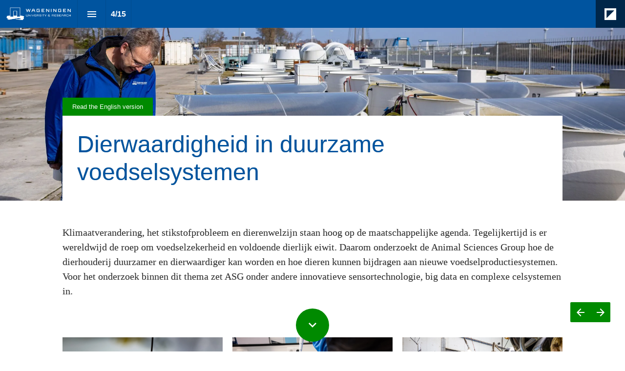

--- FILE ---
content_type: text/html; charset=utf-8
request_url: https://magazines.wur.nl/nlas-magazine-nl/duurzame-en-dierwaardige-dierhouderij
body_size: 107381
content:
<!DOCTYPE html>
<!-- Made with Foleon. Create your own remarkable content experience at www.foleon.com. -->
<html lang="en">

<head>
    <meta charset="utf-8">
    <meta http-equiv="X-UA-Compatible" content="IE=edge">

    <meta name="viewport" content="width=device-width, initial-scale=1.0" />
    <meta name="mobile-web-app-capable" content="yes">
    <meta name="apple-mobile-web-app-capable" content="yes">
    <meta name="format-detection" content="telephone=no">
    <script>
      if(typeof globalThis==='undefined'){var globalThis=Function('return this')()}
      const global=globalThis;if(window.history.scrollRestoration){window.history.scrollRestoration='manual'}
    </script>
    <title>Duurzame en dierwaardige dierhouderij - NLAS magazine NL</title><link rel="icon" type="image/png" href="https://assets.foleon.com/eu-central-1/de-uploads-7e3kk3/20634/22308682_1478104252225146_6544067773130788427_n.550f5b95e806.png"/><meta property="og:type" content="website"/><meta property="og:title" content="Duurzame en dierwaardige dierhouderij - NLAS magazine NL"/><meta name="image" property="og:image" content="https://assets.foleon.com/eu-central-1/de-screenshots-1d5fh4/309028/k5yn7xulj8ksvx24_fb.png"/><meta name="twitter:card" content="summary_large_image"/><meta name="twitter:image" content="https://assets.foleon.com/eu-central-1/de-screenshots-1d5fh4/309028/k5yn7xulj8ksvx24_tw.png"/><meta name="twitter:title" content="Duurzame en dierwaardige dierhouderij - NLAS magazine NL"/><meta name="robots" content="noindex, nofollow"/><meta name="robots" content="noindex"/><meta name="robots" content="nofollow"/>
					<script src="//assets.foleon.com/eu-central-1/de-publications-t7rm8g/309028v1.0-gDui24WJ0w8CMxe4wsUSg/assets/content.569af103.js"></script>
					<script type="application/javascript">
						__PERSONALIZATION = {};
					</script>
    <style data-styled="true" data-styled-version="5.3.1">.eUOoRy{display:block;white-space:pre-wrap;padding:12px 20px;-webkit-transition:all 0.3s ease 0s;transition:all 0.3s ease 0s;position:relative;width:-webkit-fit-content;width:-moz-fit-content;width:fit-content;box-shadow:0px 0px 0px rgba(0,0,0,0.3);border-top-left-radius:0px;border-top-right-radius:0px;border-bottom-left-radius:0px;border-bottom-right-radius:0px;font-family:Verdana,Verdana,Geneva,sans-serif;font-size:0.8125rem;font-weight:400;font-style:normal;line-height:1em;-webkit-letter-spacing:0em;-moz-letter-spacing:0em;-ms-letter-spacing:0em;letter-spacing:0em;color:rgba(255,255,255,1);border-top-style:solid;border-top-color:rgba(255,255,255,1);border-top-width:0px;border-left-style:solid;border-left-color:rgba(255,255,255,1);border-left-width:0px;border-right-style:solid;border-right-color:rgba(255,255,255,1);border-right-width:0px;border-bottom-style:solid;border-bottom-color:rgba(255,255,255,1);border-bottom-width:0px;padding-top:12px;padding-left:20px;padding-right:20px;padding-bottom:12px;background:rgba(0,138,0,1) !important;visibility:visible;display:inline-block !important;}/*!sc*/
.eUOoRy.eUOoRy div.link-name-displayer{padding:2px 4px;top:-5px;right:-10px;}/*!sc*/
.eUOoRy .left{text-align:left;}/*!sc*/
.eUOoRy .center{text-align:center;}/*!sc*/
.eUOoRy .right{text-align:right;}/*!sc*/
.eUOoRy .justify{text-align:justify;}/*!sc*/
.eUOoRy:hover{color:rgba(0,138,0,1);border-top-style:solid;border-top-width:0px;border-left-style:solid;border-left-width:0px;border-right-style:solid;border-right-width:0px;border-bottom-style:solid;border-bottom-width:0px;background:rgba(255,255,255,1) !important;background-image:linear-gradient(rgba(0,0,0,0.04),rgba(0,0,0,0.04)) !important;}/*!sc*/
@media only screen and (max-width:999px){.eUOoRy{visibility:visible;display:inline-block !important;}}/*!sc*/
@media only screen and (max-width:749px){.eUOoRy{font-size:0.8125rem;visibility:visible;display:inline-block !important;}}/*!sc*/
.eUOoRy:hover{background-image:initial;}/*!sc*/
.kyqRKD{display:block;white-space:pre-wrap;padding:12px 20px;-webkit-transition:all 0.3s ease 0s;transition:all 0.3s ease 0s;position:relative;width:-webkit-fit-content;width:-moz-fit-content;width:fit-content;font-family:Verdana,Verdana,Geneva,sans-serif;font-size:1rem;font-weight:400;font-style:normal;line-height:1.2em;-webkit-letter-spacing:0em;-moz-letter-spacing:0em;-ms-letter-spacing:0em;letter-spacing:0em;box-shadow:0px 0px 0px rgba(0,0,0,0.3);border-top-left-radius:0px;border-top-right-radius:0px;border-bottom-left-radius:0px;border-bottom-right-radius:0px;color:rgba(255,255,255,1);border-top-style:solid;border-top-color:rgba(255,255,255,1);border-top-width:0px;border-left-style:solid;border-left-color:rgba(255,255,255,1);border-left-width:0px;border-right-style:solid;border-right-color:rgba(255,255,255,1);border-right-width:0px;border-bottom-style:solid;border-bottom-color:rgba(255,255,255,1);border-bottom-width:0px;padding-top:12px;padding-left:20px;padding-right:20px;padding-bottom:12px;background:rgba(0,138,0,1) !important;visibility:visible;display:inline-block !important;}/*!sc*/
.kyqRKD.kyqRKD div.link-name-displayer{padding:2px 4px;top:-5px;right:-10px;}/*!sc*/
.kyqRKD .left{text-align:left;}/*!sc*/
.kyqRKD .center{text-align:center;}/*!sc*/
.kyqRKD .right{text-align:right;}/*!sc*/
.kyqRKD .justify{text-align:justify;}/*!sc*/
.kyqRKD:hover{color:rgba(255,255,255,1);border-top-style:solid;border-top-width:0px;border-left-style:solid;border-left-width:0px;border-right-style:solid;border-right-width:0px;border-bottom-style:solid;border-bottom-width:0px;background:rgba(0,138,0,0.86) !important;background-image:linear-gradient(rgba(0,0,0,0.04),rgba(0,0,0,0.04)) !important;}/*!sc*/
@media only screen and (max-width:999px){.kyqRKD{visibility:visible;display:inline-block !important;}.kyqRKD:hover{color:rgba(255,255,255,1);background:rgba(0,138,0,0.86) !important;}}/*!sc*/
@media only screen and (max-width:749px){.kyqRKD{font-size:0.9375rem;line-height:1.2em;-webkit-letter-spacing:0em;-moz-letter-spacing:0em;-ms-letter-spacing:0em;letter-spacing:0em;visibility:visible;display:inline-block !important;}.kyqRKD:hover{color:rgba(255,255,255,1);background:rgba(0,138,0,0.86) !important;}}/*!sc*/
.kyqRKD:hover{background-image:initial;}/*!sc*/
.ieMXpw{display:block;white-space:pre-wrap;padding:12px 20px;-webkit-transition:all 0.3s ease 0s;transition:all 0.3s ease 0s;position:relative;width:-webkit-fit-content;width:-moz-fit-content;width:fit-content;box-shadow:0px 0px 0px rgba(0,0,0,0.3);border-top-left-radius:0px;border-top-right-radius:0px;border-bottom-left-radius:0px;border-bottom-right-radius:0px;font-family:Verdana,Verdana,Geneva,sans-serif;font-size:1rem;font-weight:400;font-style:normal;line-height:1em;-webkit-letter-spacing:0em;-moz-letter-spacing:0em;-ms-letter-spacing:0em;letter-spacing:0em;color:rgba(255,255,255,1);border-top-style:solid;border-top-color:rgba(255,255,255,1);border-top-width:0px;border-left-style:solid;border-left-color:rgba(255,255,255,1);border-left-width:0px;border-right-style:solid;border-right-color:rgba(255,255,255,1);border-right-width:0px;border-bottom-style:solid;border-bottom-color:rgba(255,255,255,1);border-bottom-width:0px;padding-top:12px;padding-left:20px;padding-right:20px;padding-bottom:12px;background:rgba(0,138,0,1) !important;visibility:visible;display:inline-block !important;}/*!sc*/
.ieMXpw.ieMXpw div.link-name-displayer{padding:2px 4px;top:-5px;right:-10px;}/*!sc*/
.ieMXpw .left{text-align:left;}/*!sc*/
.ieMXpw .center{text-align:center;}/*!sc*/
.ieMXpw .right{text-align:right;}/*!sc*/
.ieMXpw .justify{text-align:justify;}/*!sc*/
.ieMXpw:hover{color:rgba(255,255,255,1);border-top-style:solid;border-top-width:0px;border-left-style:solid;border-left-width:0px;border-right-style:solid;border-right-width:0px;border-bottom-style:solid;border-bottom-width:0px;background:rgba(0,138,0,0.86) !important;background-image:linear-gradient(rgba(0,0,0,0.04),rgba(0,0,0,0.04)) !important;}/*!sc*/
@media only screen and (max-width:999px){.ieMXpw{visibility:visible;display:inline-block !important;}.ieMXpw:hover{color:rgba(255,255,255,1);background:rgba(0,138,0,0.86) !important;}}/*!sc*/
@media only screen and (max-width:749px){.ieMXpw{font-size:0.9375rem;visibility:visible;display:inline-block !important;}.ieMXpw:hover{color:rgba(255,255,255,1);background:rgba(0,138,0,0.86) !important;}}/*!sc*/
.ieMXpw:hover{background-image:initial;}/*!sc*/
data-styled.g305[id="sc-bQVnZi"]{content:"eUOoRy,kyqRKD,ieMXpw,"}/*!sc*/
.fNjLSI{display:-webkit-box;display:-webkit-flex;display:-ms-flexbox;display:flex;width:100%;-webkit-box-pack:center;-webkit-justify-content:center;-ms-flex-pack:center;justify-content:center;min-height:50px;position:relative;font-family:Arial,Helvetica,sans-serif;border-radius:inherit;background-position:50% 0%;background-repeat:no-repeat;background-size:cover;background-image:url(https://assets.foleon.com/eu-central-1/de-uploads-7e3kk3/20634/img_0676_2.f28df82a0352.jpg?ext=webp&width=800);box-sizing:border-box;border-width:0;width:autopx;min-height:363px;max-height:none;background-color:rgba(255,255,255,1);border-top-style:solid;border-top-color:rgba(0,0,0,1);border-top-width:0px;border-left-style:solid;border-left-color:rgba(0,0,0,1);border-left-width:0px;border-right-style:solid;border-right-color:rgba(0,0,0,1);border-right-width:0px;border-bottom-style:solid;border-bottom-color:rgba(0,0,0,1);border-bottom-width:0px;}/*!sc*/
@media only screen and (max-width:1199px){}/*!sc*/
@media only screen and (max-width:999px){}/*!sc*/
@media only screen and (max-width:749px){}/*!sc*/
.fNjLSI .ripley__Block--wrapper-inner{max-width:1024px;}/*!sc*/
.gPbMiZ{display:-webkit-box;display:-webkit-flex;display:-ms-flexbox;display:flex;width:100%;-webkit-box-pack:center;-webkit-justify-content:center;-ms-flex-pack:center;justify-content:center;min-height:50px;position:relative;font-family:Arial,Helvetica,sans-serif;border-radius:inherit;box-sizing:border-box;border-width:0;min-height:175px;max-height:none;background-color:rgba(255,255,255,1);border-top-style:solid;border-top-color:rgba(0,0,0,1);border-top-width:0px;border-left-style:solid;border-left-color:rgba(0,0,0,1);border-left-width:0px;border-right-style:solid;border-right-color:rgba(0,0,0,1);border-right-width:0px;border-bottom-style:solid;border-bottom-color:rgba(0,0,0,1);border-bottom-width:0px;}/*!sc*/
.eUGSTV{display:-webkit-box;display:-webkit-flex;display:-ms-flexbox;display:flex;width:100%;-webkit-box-pack:center;-webkit-justify-content:center;-ms-flex-pack:center;justify-content:center;min-height:50px;position:relative;font-family:Arial,Helvetica,sans-serif;border-radius:inherit;box-sizing:border-box;border-width:0;min-height:344px;max-height:none;background-color:rgba(255,255,255,1);border-top-style:solid;border-top-color:rgba(0,0,0,1);border-top-width:0px;border-left-style:solid;border-left-color:rgba(0,0,0,1);border-left-width:0px;border-right-style:solid;border-right-color:rgba(0,0,0,1);border-right-width:0px;border-bottom-style:solid;border-bottom-color:rgba(0,0,0,1);border-bottom-width:0px;}/*!sc*/
.glHmxl{display:-webkit-box;display:-webkit-flex;display:-ms-flexbox;display:flex;width:100%;-webkit-box-pack:center;-webkit-justify-content:center;-ms-flex-pack:center;justify-content:center;min-height:50px;position:relative;font-family:Arial,Helvetica,sans-serif;border-radius:inherit;box-sizing:border-box;border-width:0;max-width:none;height:auto;background-color:rgba(255,255,255,1);border-top-style:solid;border-top-color:rgba(0,0,0,1);border-top-width:0px;border-left-style:solid;border-left-color:rgba(0,0,0,1);border-left-width:0px;border-right-style:solid;border-right-color:rgba(0,0,0,1);border-right-width:0px;border-bottom-style:solid;border-bottom-color:rgba(0,0,0,1);border-bottom-width:0px;}/*!sc*/
.glHmxl .ripley__Block--wrapper-inner{max-width:none;}/*!sc*/
.dokzPM{display:-webkit-box;display:-webkit-flex;display:-ms-flexbox;display:flex;width:100%;-webkit-box-pack:center;-webkit-justify-content:center;-ms-flex-pack:center;justify-content:center;min-height:50px;position:relative;font-family:Arial,Helvetica,sans-serif;border-radius:inherit;box-sizing:border-box;border-width:0;max-width:none;min-height:295px;max-height:none;padding-top:50px;padding-bottom:50px;background-color:rgba(213,210,202,0.25);border-top-style:solid;border-top-color:rgba(0,0,0,1);border-top-width:0px;border-left-style:solid;border-left-color:rgba(0,0,0,1);border-left-width:0px;border-right-style:solid;border-right-color:rgba(0,0,0,1);border-right-width:0px;border-bottom-style:solid;border-bottom-color:rgba(0,0,0,1);border-bottom-width:0px;}/*!sc*/
.dokzPM .ripley__Block--wrapper-inner{max-width:none;}/*!sc*/
@media only screen and (max-width:999px){.dokzPM{padding-top:30px;padding-bottom:30px;}}/*!sc*/
@media only screen and (max-width:749px){.dokzPM{padding-top:15px;padding-bottom:15px;}}/*!sc*/
data-styled.g307[id="sc-bOdrWM"]{content:"fNjLSI,gPbMiZ,eUGSTV,glHmxl,dokzPM,"}/*!sc*/
.knMtwF{-webkit-flex:1 1 auto;-ms-flex:1 1 auto;flex:1 1 auto;display:-webkit-box;display:-webkit-flex;display:-ms-flexbox;display:flex;width:100%;border-radius:inherit;max-width:1024px;}/*!sc*/
data-styled.g308[id="sc-zzebL"]{content:"knMtwF,"}/*!sc*/
.livHEz{display:-webkit-box;display:-webkit-flex;display:-ms-flexbox;display:flex;position:relative;-webkit-flex-direction:column;-ms-flex-direction:column;flex-direction:column;-webkit-flex:1 auto;-ms-flex:1 auto;flex:1 auto;max-height:100%;box-sizing:border-box;box-shadow:0px 0px 0px rgba(0,0,0,0.3);text-align:start;-webkit-box-pack:end;-webkit-justify-content:flex-end;-ms-flex-pack:end;justify-content:flex-end;border-top-style:solid;border-top-color:rgba(0,0,0,1);border-top-width:0px;border-left-style:solid;border-left-color:rgba(0,0,0,1);border-left-width:0px;border-right-style:solid;border-right-color:rgba(0,0,0,1);border-right-width:0px;border-bottom-style:solid;border-bottom-color:rgba(0,0,0,1);border-bottom-width:0px;border-top-left-radius:inherit;border-bottom-right-radius:inherit;border-bottom-left-radius:inherit;border-top-right-radius:inherit;-webkit-flex-basis:calc(100% - 0px) !important;-ms-flex-preferred-size:calc(100% - 0px) !important;flex-basis:calc(100% - 0px) !important;max-width:calc(100% - 0px) !important;}/*!sc*/
.livHEz.im-column-inner > :not(.space-resizer__click-outside),.livHEz .im-column-inner > :not(.space-resizer__click-outside){display:-webkit-box;display:-webkit-flex;display:-ms-flexbox;display:flex;-webkit-flex-direction:inherit;-ms-flex-direction:inherit;flex-direction:inherit;-webkit-align-items:inherit;-webkit-box-align:inherit;-ms-flex-align:inherit;align-items:inherit;}/*!sc*/
.livHEz .im-column-inner{display:-webkit-box;display:-webkit-flex;display:-ms-flexbox;display:flex;-webkit-flex:1 1 auto;-ms-flex:1 1 auto;flex:1 1 auto;-webkit-align-items:inherit;-webkit-box-align:inherit;-ms-flex-align:inherit;align-items:inherit;-webkit-flex-direction:inherit;-ms-flex-direction:inherit;flex-direction:inherit;-webkit-box-pack:inherit;-webkit-justify-content:inherit;-ms-flex-pack:inherit;justify-content:inherit;border-radius:inherit;}/*!sc*/
.livHEz .im-column-inner{-webkit-align-items:flex-start;-webkit-box-align:flex-start;-ms-flex-align:flex-start;align-items:flex-start;}/*!sc*/
.livHEz.im-column-inner,.livHEz .im-column-inner{padding-top:var(--column-spacing-override-top-padding-top,200px);padding-left:0px;padding-right:0px;}/*!sc*/
.livHEz.im-column-inner::after,.livHEz .im-column-inner::after{content:" ";display:var(--column-spacing-override-bottom-bottom-display,block) !important;min-height:0.00000vh;}/*!sc*/
.foleon-animation .livHEz.livHEz{opacity:0;}/*!sc*/
.foleon-animation .in-viewport .livHEz.livHEz{-webkit-animation-duration:1400ms;animation-duration:1400ms;-webkit-transition-timing-function:ease-in-out;transition-timing-function:ease-in-out;-webkit-animation-fill-mode:backwards;animation-fill-mode:backwards;-webkit-animation-name:fadeIn;animation-name:fadeIn;-webkit-animation-delay:150ms;animation-delay:150ms;opacity:1;}/*!sc*/
.foleon-animation .in-viewport-pending .livHEz.livHEz{opacity:0;}/*!sc*/
.foleon-animation .in-viewport-fired .livHEz.livHEz{opacity:1;}/*!sc*/
@media only screen and (max-width:999px){.livHEz{-webkit-flex-basis:calc(100% - 0px) !important;-ms-flex-preferred-size:calc(100% - 0px) !important;flex-basis:calc(100% - 0px) !important;max-width:calc(100% - 0px) !important;-webkit-flex:0 0 auto;-ms-flex:0 0 auto;flex:0 0 auto;-webkit-order:1;-ms-flex-order:1;order:1;}.livHEz.im-column-inner,.livHEz .im-column-inner{padding-top:var(--column-spacing-override-top-padding-top,0.00000vh);padding-left:6.5vw;padding-right:6.51042vw;}.livHEz.im-column-inner::after,.livHEz .im-column-inner::after{content:" ";display:block;min-height:0.00000vh;}}/*!sc*/
@media only screen and (max-width:749px){.livHEz{-webkit-flex-basis:calc(100% - 0px) !important;-ms-flex-preferred-size:calc(100% - 0px) !important;flex-basis:calc(100% - 0px) !important;max-width:calc(100% - 0px) !important;-webkit-flex:0 0 auto;-ms-flex:0 0 auto;flex:0 0 auto;-webkit-order:1;-ms-flex-order:1;order:1;}.livHEz.im-column-inner,.livHEz .im-column-inner{padding-top:var(--column-spacing-override-top-padding-top,125px);padding-left:6.667vw;padding-right:6.667vw;}.livHEz.im-column-inner::after,.livHEz .im-column-inner::after{content:" ";display:block;min-height:0.00000vh;}}/*!sc*/
.hIbPif{display:-webkit-box;display:-webkit-flex;display:-ms-flexbox;display:flex;position:relative;-webkit-flex-direction:column;-ms-flex-direction:column;flex-direction:column;-webkit-flex:1 auto;-ms-flex:1 auto;flex:1 auto;max-height:100%;box-sizing:border-box;box-shadow:0px 0px 0px rgba(0,0,0,0.3);text-align:start;-webkit-box-pack:start;-webkit-justify-content:flex-start;-ms-flex-pack:start;justify-content:flex-start;border-top-style:solid;border-top-color:rgba(0,0,0,1);border-top-width:0px;border-left-style:solid;border-left-color:rgba(0,0,0,1);border-left-width:0px;border-right-style:solid;border-right-color:rgba(0,0,0,1);border-right-width:0px;border-bottom-style:solid;border-bottom-color:rgba(0,0,0,1);border-bottom-width:0px;border-top-left-radius:inherit;border-bottom-right-radius:inherit;border-bottom-left-radius:inherit;border-top-right-radius:inherit;-webkit-flex-basis:calc(100% - 0px) !important;-ms-flex-preferred-size:calc(100% - 0px) !important;flex-basis:calc(100% - 0px) !important;max-width:calc(100% - 0px) !important;}/*!sc*/
.hIbPif.im-column-inner > :not(.space-resizer__click-outside),.hIbPif .im-column-inner > :not(.space-resizer__click-outside){display:-webkit-box;display:-webkit-flex;display:-ms-flexbox;display:flex;-webkit-flex-direction:inherit;-ms-flex-direction:inherit;flex-direction:inherit;-webkit-align-items:inherit;-webkit-box-align:inherit;-ms-flex-align:inherit;align-items:inherit;}/*!sc*/
.hIbPif .im-column-inner{display:-webkit-box;display:-webkit-flex;display:-ms-flexbox;display:flex;-webkit-flex:1 1 auto;-ms-flex:1 1 auto;flex:1 1 auto;-webkit-align-items:inherit;-webkit-box-align:inherit;-ms-flex-align:inherit;align-items:inherit;-webkit-flex-direction:inherit;-ms-flex-direction:inherit;flex-direction:inherit;-webkit-box-pack:inherit;-webkit-justify-content:inherit;-ms-flex-pack:inherit;justify-content:inherit;border-radius:inherit;}/*!sc*/
.hIbPif .im-column-inner{-webkit-align-items:flex-start;-webkit-box-align:flex-start;-ms-flex-align:flex-start;align-items:flex-start;}/*!sc*/
.hIbPif.im-column-inner,.hIbPif .im-column-inner{padding-top:var(--column-spacing-override-top-padding-top,50px);padding-left:0px;padding-right:0px;}/*!sc*/
.hIbPif.im-column-inner::after,.hIbPif .im-column-inner::after{content:" ";display:var(--column-spacing-override-bottom-bottom-display,block) !important;min-height:80px;}/*!sc*/
.foleon-animation .hIbPif.hIbPif{opacity:0;}/*!sc*/
.foleon-animation .in-viewport .hIbPif.hIbPif{-webkit-animation-duration:700ms;animation-duration:700ms;-webkit-transition-timing-function:ease-in-out;transition-timing-function:ease-in-out;-webkit-animation-fill-mode:backwards;animation-fill-mode:backwards;-webkit-animation-name:fadeInUp;animation-name:fadeInUp;-webkit-animation-delay:150ms;animation-delay:150ms;opacity:1;}/*!sc*/
.foleon-animation .in-viewport-pending .hIbPif.hIbPif{opacity:0;}/*!sc*/
.foleon-animation .in-viewport-fired .hIbPif.hIbPif{opacity:1;}/*!sc*/
@media only screen and (max-width:999px){.hIbPif{-webkit-flex-basis:calc(100% - 0px) !important;-ms-flex-preferred-size:calc(100% - 0px) !important;flex-basis:calc(100% - 0px) !important;max-width:calc(100% - 0px) !important;-webkit-flex:0 0 auto;-ms-flex:0 0 auto;flex:0 0 auto;}.hIbPif.im-column-inner,.hIbPif .im-column-inner{padding-top:var(--column-spacing-override-top-padding-top,50px);padding-left:6.5vw;padding-right:6.5vw;}.hIbPif.im-column-inner::after,.hIbPif .im-column-inner::after{content:" ";display:block;min-height:0px;}}/*!sc*/
@media only screen and (max-width:749px){.hIbPif{-webkit-flex-basis:calc(100% - 0px) !important;-ms-flex-preferred-size:calc(100% - 0px) !important;flex-basis:calc(100% - 0px) !important;max-width:calc(100% - 0px) !important;-webkit-flex:0 0 auto;-ms-flex:0 0 auto;flex:0 0 auto;}.hIbPif.im-column-inner,.hIbPif .im-column-inner{padding-top:var(--column-spacing-override-top-padding-top,25px);padding-left:6.667vw;padding-right:6.667vw;}.hIbPif.im-column-inner::after,.hIbPif .im-column-inner::after{content:" ";display:block;min-height:0px;}}/*!sc*/
.dXigaz{display:-webkit-box;display:-webkit-flex;display:-ms-flexbox;display:flex;position:relative;-webkit-flex-direction:column;-ms-flex-direction:column;flex-direction:column;-webkit-flex:1 auto;-ms-flex:1 auto;flex:1 auto;max-height:100%;box-sizing:border-box;box-shadow:0px 0px 0px rgba(0,0,0,0.3);text-align:start;-webkit-box-pack:start;-webkit-justify-content:flex-start;-ms-flex-pack:start;justify-content:flex-start;background-color:rgba(208,185,114,1);border-top-style:solid;border-top-color:rgba(0,0,0,1);border-top-width:0px;border-left-style:solid;border-left-color:rgba(0,0,0,1);border-left-width:0px;border-right-style:solid;border-right-color:rgba(0,0,0,1);border-right-width:0px;border-bottom-style:solid;border-bottom-color:rgba(0,0,0,1);border-bottom-width:0px;border-top-left-radius:inherit;border-bottom-left-radius:inherit;-webkit-flex-basis:calc(33.33333333333333% - 13.333333333333336px) !important;-ms-flex-preferred-size:calc(33.33333333333333% - 13.333333333333336px) !important;flex-basis:calc(33.33333333333333% - 13.333333333333336px) !important;max-width:calc(33.33333333333333% - 13.333333333333336px) !important;}/*!sc*/
.dXigaz.im-column-inner > :not(.space-resizer__click-outside),.dXigaz .im-column-inner > :not(.space-resizer__click-outside){display:-webkit-box;display:-webkit-flex;display:-ms-flexbox;display:flex;-webkit-flex-direction:inherit;-ms-flex-direction:inherit;flex-direction:inherit;-webkit-align-items:inherit;-webkit-box-align:inherit;-ms-flex-align:inherit;align-items:inherit;}/*!sc*/
.dXigaz .im-column-inner{display:-webkit-box;display:-webkit-flex;display:-ms-flexbox;display:flex;-webkit-flex:1 1 auto;-ms-flex:1 1 auto;flex:1 1 auto;-webkit-align-items:inherit;-webkit-box-align:inherit;-ms-flex-align:inherit;align-items:inherit;-webkit-flex-direction:inherit;-ms-flex-direction:inherit;flex-direction:inherit;-webkit-box-pack:inherit;-webkit-justify-content:inherit;-ms-flex-pack:inherit;justify-content:inherit;border-radius:inherit;}/*!sc*/
.dXigaz .im-column-inner{-webkit-align-items:flex-start;-webkit-box-align:flex-start;-ms-flex-align:flex-start;align-items:flex-start;}/*!sc*/
.dXigaz.im-column-inner,.dXigaz .im-column-inner{padding-top:var(--column-spacing-override-top-padding-top,0px);padding-left:0px;padding-right:0px;}/*!sc*/
.dXigaz.im-column-inner::after,.dXigaz .im-column-inner::after{content:" ";display:var(--column-spacing-override-bottom-bottom-display,block) !important;min-height:0px;}/*!sc*/
.foleon-animation .dXigaz.dXigaz{opacity:0;}/*!sc*/
.foleon-animation .in-viewport .dXigaz.dXigaz{-webkit-animation-duration:700ms;animation-duration:700ms;-webkit-transition-timing-function:ease-in-out;transition-timing-function:ease-in-out;-webkit-animation-fill-mode:backwards;animation-fill-mode:backwards;-webkit-animation-name:fadeInUp;animation-name:fadeInUp;-webkit-animation-delay:150ms;animation-delay:150ms;opacity:1;}/*!sc*/
.foleon-animation .in-viewport-pending .dXigaz.dXigaz{opacity:0;}/*!sc*/
.foleon-animation .in-viewport-fired .dXigaz.dXigaz{opacity:1;}/*!sc*/
@media only screen and (max-width:999px){.dXigaz{-webkit-flex-basis:calc(100% - 0px) !important;-ms-flex-preferred-size:calc(100% - 0px) !important;flex-basis:calc(100% - 0px) !important;max-width:calc(100% - 0px) !important;-webkit-flex:0 0 auto;-ms-flex:0 0 auto;flex:0 0 auto;}.dXigaz.im-column-inner,.dXigaz .im-column-inner{padding-top:var(--column-spacing-override-top-padding-top,0px);padding-left:6.51042vw;padding-right:6.51042vw;}.dXigaz.im-column-inner::after,.dXigaz .im-column-inner::after{content:" ";display:block;min-height:0px;}}/*!sc*/
@media only screen and (max-width:749px){.dXigaz{-webkit-flex-basis:calc(100% - 0px) !important;-ms-flex-preferred-size:calc(100% - 0px) !important;flex-basis:calc(100% - 0px) !important;max-width:calc(100% - 0px) !important;-webkit-flex:0 0 auto;-ms-flex:0 0 auto;flex:0 0 auto;}.dXigaz.im-column-inner,.dXigaz .im-column-inner{padding-top:var(--column-spacing-override-top-padding-top,0px);padding-left:0px;padding-right:0px;}.dXigaz.im-column-inner::after,.dXigaz .im-column-inner::after{content:" ";display:block;min-height:0px;}}/*!sc*/
.lhpsNo{display:-webkit-box;display:-webkit-flex;display:-ms-flexbox;display:flex;position:relative;-webkit-flex-direction:column;-ms-flex-direction:column;flex-direction:column;-webkit-flex:1 auto;-ms-flex:1 auto;flex:1 auto;max-height:100%;box-sizing:border-box;box-shadow:0px 0px 0px rgba(0,0,0,0.3);text-align:start;-webkit-box-pack:start;-webkit-justify-content:flex-start;-ms-flex-pack:start;justify-content:flex-start;background-color:rgba(208,185,114,1);border-top-style:solid;border-top-color:rgba(0,0,0,1);border-top-width:0px;border-left-style:solid;border-left-color:rgba(0,0,0,1);border-left-width:0px;border-right-style:solid;border-right-color:rgba(0,0,0,1);border-right-width:0px;border-bottom-style:solid;border-bottom-color:rgba(0,0,0,1);border-bottom-width:0px;-webkit-flex-basis:calc(33.33333333333333% - 13.333333333333336px) !important;-ms-flex-preferred-size:calc(33.33333333333333% - 13.333333333333336px) !important;flex-basis:calc(33.33333333333333% - 13.333333333333336px) !important;max-width:calc(33.33333333333333% - 13.333333333333336px) !important;}/*!sc*/
.lhpsNo.im-column-inner > :not(.space-resizer__click-outside),.lhpsNo .im-column-inner > :not(.space-resizer__click-outside){display:-webkit-box;display:-webkit-flex;display:-ms-flexbox;display:flex;-webkit-flex-direction:inherit;-ms-flex-direction:inherit;flex-direction:inherit;-webkit-align-items:inherit;-webkit-box-align:inherit;-ms-flex-align:inherit;align-items:inherit;}/*!sc*/
.lhpsNo .im-column-inner{display:-webkit-box;display:-webkit-flex;display:-ms-flexbox;display:flex;-webkit-flex:1 1 auto;-ms-flex:1 1 auto;flex:1 1 auto;-webkit-align-items:inherit;-webkit-box-align:inherit;-ms-flex-align:inherit;align-items:inherit;-webkit-flex-direction:inherit;-ms-flex-direction:inherit;flex-direction:inherit;-webkit-box-pack:inherit;-webkit-justify-content:inherit;-ms-flex-pack:inherit;justify-content:inherit;border-radius:inherit;}/*!sc*/
.lhpsNo .im-column-inner{-webkit-align-items:flex-start;-webkit-box-align:flex-start;-ms-flex-align:flex-start;align-items:flex-start;}/*!sc*/
.lhpsNo.im-column-inner,.lhpsNo .im-column-inner{padding-top:var(--column-spacing-override-top-padding-top,0px);padding-left:0px;padding-right:0px;}/*!sc*/
.lhpsNo.im-column-inner::after,.lhpsNo .im-column-inner::after{content:" ";display:var(--column-spacing-override-bottom-bottom-display,block) !important;min-height:0px;}/*!sc*/
.foleon-animation .lhpsNo.lhpsNo{opacity:0;}/*!sc*/
.foleon-animation .in-viewport .lhpsNo.lhpsNo{-webkit-animation-duration:700ms;animation-duration:700ms;-webkit-transition-timing-function:ease-in-out;transition-timing-function:ease-in-out;-webkit-animation-fill-mode:backwards;animation-fill-mode:backwards;-webkit-animation-name:fadeInUp;animation-name:fadeInUp;-webkit-animation-delay:300ms;animation-delay:300ms;opacity:1;}/*!sc*/
.foleon-animation .in-viewport-pending .lhpsNo.lhpsNo{opacity:0;}/*!sc*/
.foleon-animation .in-viewport-fired .lhpsNo.lhpsNo{opacity:1;}/*!sc*/
@media only screen and (max-width:999px){.lhpsNo{-webkit-flex-basis:calc(100% - 0px) !important;-ms-flex-preferred-size:calc(100% - 0px) !important;flex-basis:calc(100% - 0px) !important;max-width:calc(100% - 0px) !important;-webkit-flex:0 0 auto;-ms-flex:0 0 auto;flex:0 0 auto;}.lhpsNo.im-column-inner,.lhpsNo .im-column-inner{padding-top:0px;padding-left:6.51042vw;padding-right:6.51042vw;}.lhpsNo.im-column-inner::after,.lhpsNo .im-column-inner::after{content:" ";display:block;min-height:0px;}}/*!sc*/
@media only screen and (max-width:749px){.lhpsNo{-webkit-flex-basis:calc(100% - 0px) !important;-ms-flex-preferred-size:calc(100% - 0px) !important;flex-basis:calc(100% - 0px) !important;max-width:calc(100% - 0px) !important;-webkit-flex:0 0 auto;-ms-flex:0 0 auto;flex:0 0 auto;}.lhpsNo.im-column-inner,.lhpsNo .im-column-inner{padding-top:0px;padding-left:0px;padding-right:0px;}.lhpsNo.im-column-inner::after,.lhpsNo .im-column-inner::after{content:" ";display:block;min-height:0px;}}/*!sc*/
.dSCMlT{display:-webkit-box;display:-webkit-flex;display:-ms-flexbox;display:flex;position:relative;-webkit-flex-direction:column;-ms-flex-direction:column;flex-direction:column;-webkit-flex:1 auto;-ms-flex:1 auto;flex:1 auto;max-height:100%;box-sizing:border-box;box-shadow:0px 0px 0px rgba(0,0,0,0.3);text-align:start;-webkit-box-pack:start;-webkit-justify-content:flex-start;-ms-flex-pack:start;justify-content:flex-start;background-color:rgba(208,185,114,1);border-top-style:solid;border-top-color:rgba(0,0,0,1);border-top-width:0px;border-left-style:solid;border-left-color:rgba(0,0,0,1);border-left-width:0px;border-right-style:solid;border-right-color:rgba(0,0,0,1);border-right-width:0px;border-bottom-style:solid;border-bottom-color:rgba(0,0,0,1);border-bottom-width:0px;border-bottom-right-radius:inherit;border-top-right-radius:inherit;-webkit-flex-basis:calc(33.33333333333333% - 13.333333333333336px) !important;-ms-flex-preferred-size:calc(33.33333333333333% - 13.333333333333336px) !important;flex-basis:calc(33.33333333333333% - 13.333333333333336px) !important;max-width:calc(33.33333333333333% - 13.333333333333336px) !important;}/*!sc*/
.dSCMlT.im-column-inner > :not(.space-resizer__click-outside),.dSCMlT .im-column-inner > :not(.space-resizer__click-outside){display:-webkit-box;display:-webkit-flex;display:-ms-flexbox;display:flex;-webkit-flex-direction:inherit;-ms-flex-direction:inherit;flex-direction:inherit;-webkit-align-items:inherit;-webkit-box-align:inherit;-ms-flex-align:inherit;align-items:inherit;}/*!sc*/
.dSCMlT .im-column-inner{display:-webkit-box;display:-webkit-flex;display:-ms-flexbox;display:flex;-webkit-flex:1 1 auto;-ms-flex:1 1 auto;flex:1 1 auto;-webkit-align-items:inherit;-webkit-box-align:inherit;-ms-flex-align:inherit;align-items:inherit;-webkit-flex-direction:inherit;-ms-flex-direction:inherit;flex-direction:inherit;-webkit-box-pack:inherit;-webkit-justify-content:inherit;-ms-flex-pack:inherit;justify-content:inherit;border-radius:inherit;}/*!sc*/
.dSCMlT .im-column-inner{-webkit-align-items:flex-start;-webkit-box-align:flex-start;-ms-flex-align:flex-start;align-items:flex-start;}/*!sc*/
.dSCMlT.im-column-inner,.dSCMlT .im-column-inner{padding-top:var(--column-spacing-override-top-padding-top,0px);padding-left:0px;padding-right:0px;}/*!sc*/
.dSCMlT.im-column-inner::after,.dSCMlT .im-column-inner::after{content:" ";display:var(--column-spacing-override-bottom-bottom-display,block) !important;min-height:0px;}/*!sc*/
.foleon-animation .dSCMlT.dSCMlT{opacity:0;}/*!sc*/
.foleon-animation .in-viewport .dSCMlT.dSCMlT{-webkit-animation-duration:700ms;animation-duration:700ms;-webkit-transition-timing-function:ease-in-out;transition-timing-function:ease-in-out;-webkit-animation-fill-mode:backwards;animation-fill-mode:backwards;-webkit-animation-name:fadeInUp;animation-name:fadeInUp;-webkit-animation-delay:450ms;animation-delay:450ms;opacity:1;}/*!sc*/
.foleon-animation .in-viewport-pending .dSCMlT.dSCMlT{opacity:0;}/*!sc*/
.foleon-animation .in-viewport-fired .dSCMlT.dSCMlT{opacity:1;}/*!sc*/
@media only screen and (max-width:999px){.dSCMlT{-webkit-flex-basis:calc(100% - 0px) !important;-ms-flex-preferred-size:calc(100% - 0px) !important;flex-basis:calc(100% - 0px) !important;max-width:calc(100% - 0px) !important;-webkit-flex:0 0 auto;-ms-flex:0 0 auto;flex:0 0 auto;}.dSCMlT.im-column-inner,.dSCMlT .im-column-inner{padding-top:50px;padding-left:6.51042vw;padding-right:6.51042vw;}.dSCMlT.im-column-inner::after,.dSCMlT .im-column-inner::after{content:" ";display:var(--column-spacing-override-bottom-bottom-display,block) !important;min-height:0px;}}/*!sc*/
@media only screen and (max-width:749px){.dSCMlT{-webkit-flex-basis:calc(100% - 0px) !important;-ms-flex-preferred-size:calc(100% - 0px) !important;flex-basis:calc(100% - 0px) !important;max-width:calc(100% - 0px) !important;-webkit-flex:0 0 auto;-ms-flex:0 0 auto;flex:0 0 auto;}.dSCMlT.im-column-inner,.dSCMlT .im-column-inner{padding-top:0px;padding-left:0px;padding-right:0px;}.dSCMlT.im-column-inner::after,.dSCMlT .im-column-inner::after{content:" ";display:var(--column-spacing-override-bottom-bottom-display,block) !important;min-height:0px;}}/*!sc*/
.iTdicc{display:-webkit-box;display:-webkit-flex;display:-ms-flexbox;display:flex;position:relative;-webkit-flex-direction:column;-ms-flex-direction:column;flex-direction:column;-webkit-flex:1 auto;-ms-flex:1 auto;flex:1 auto;max-height:100%;box-sizing:border-box;box-shadow:0px 0px 0px rgba(0,0,0,0.3);text-align:start;-webkit-box-pack:start;-webkit-justify-content:flex-start;-ms-flex-pack:start;justify-content:flex-start;border-top-style:solid;border-top-color:rgba(0,0,0,1);border-top-width:0px;border-left-style:solid;border-left-color:rgba(0,0,0,1);border-left-width:0px;border-right-style:solid;border-right-color:rgba(0,0,0,1);border-right-width:0px;border-bottom-style:solid;border-bottom-color:rgba(0,0,0,1);border-bottom-width:0px;border-top-left-radius:inherit;border-bottom-left-radius:inherit;-webkit-flex-basis:calc(16.666666666666664% - 25px) !important;-ms-flex-preferred-size:calc(16.666666666666664% - 25px) !important;flex-basis:calc(16.666666666666664% - 25px) !important;max-width:calc(16.666666666666664% - 25px) !important;}/*!sc*/
.iTdicc.im-column-inner > :not(.space-resizer__click-outside),.iTdicc .im-column-inner > :not(.space-resizer__click-outside){display:-webkit-box;display:-webkit-flex;display:-ms-flexbox;display:flex;-webkit-flex-direction:inherit;-ms-flex-direction:inherit;flex-direction:inherit;-webkit-align-items:inherit;-webkit-box-align:inherit;-ms-flex-align:inherit;align-items:inherit;}/*!sc*/
.iTdicc .im-column-inner{display:-webkit-box;display:-webkit-flex;display:-ms-flexbox;display:flex;-webkit-flex:1 1 auto;-ms-flex:1 1 auto;flex:1 1 auto;-webkit-align-items:inherit;-webkit-box-align:inherit;-ms-flex-align:inherit;align-items:inherit;-webkit-flex-direction:inherit;-ms-flex-direction:inherit;flex-direction:inherit;-webkit-box-pack:inherit;-webkit-justify-content:inherit;-ms-flex-pack:inherit;justify-content:inherit;border-radius:inherit;}/*!sc*/
.iTdicc .im-column-inner{-webkit-align-items:flex-start;-webkit-box-align:flex-start;-ms-flex-align:flex-start;align-items:flex-start;}/*!sc*/
.iTdicc.im-column-inner,.iTdicc .im-column-inner{padding-top:var(--column-spacing-override-top-padding-top,16px);padding-left:16px;padding-right:16px;}/*!sc*/
.iTdicc.im-column-inner::after,.iTdicc .im-column-inner::after{content:" ";display:var(--column-spacing-override-bottom-bottom-display,block) !important;min-height:16px;}/*!sc*/
@media only screen and (max-width:999px){.iTdicc{display:none !important;-webkit-flex-basis:calc(100% - 0px) !important;-ms-flex-preferred-size:calc(100% - 0px) !important;flex-basis:calc(100% - 0px) !important;max-width:calc(100% - 0px) !important;-webkit-flex:0 0 auto;-ms-flex:0 0 auto;flex:0 0 auto;}.iTdicc.im-column-inner,.iTdicc .im-column-inner{padding-top:var(--column-spacing-override-top-padding-top,24px);padding-left:3.125vw;padding-right:3.125vw;}.iTdicc.im-column-inner::after,.iTdicc .im-column-inner::after{content:" ";display:block;min-height:14px;}}/*!sc*/
@media only screen and (max-width:749px){.iTdicc{-webkit-flex-basis:calc(100% - 0px) !important;-ms-flex-preferred-size:calc(100% - 0px) !important;flex-basis:calc(100% - 0px) !important;max-width:calc(100% - 0px) !important;-webkit-flex:0 0 auto;-ms-flex:0 0 auto;flex:0 0 auto;}.iTdicc.im-column-inner,.iTdicc .im-column-inner{padding-top:var(--column-spacing-override-top-padding-top,24px);padding-left:24px;padding-right:24px;}.iTdicc.im-column-inner::after,.iTdicc .im-column-inner::after{content:" ";display:block;min-height:10px;}}/*!sc*/
.jrUiek{display:-webkit-box;display:-webkit-flex;display:-ms-flexbox;display:flex;position:relative;-webkit-flex-direction:column;-ms-flex-direction:column;flex-direction:column;-webkit-flex:1 auto;-ms-flex:1 auto;flex:1 auto;max-height:100%;box-sizing:border-box;box-shadow:0px 0px 0px rgba(0,0,0,0.3);text-align:start;-webkit-box-pack:start;-webkit-justify-content:flex-start;-ms-flex-pack:start;justify-content:flex-start;border-top-style:solid;border-top-color:rgba(0,0,0,1);border-top-width:0px;border-left-style:solid;border-left-color:rgba(0,0,0,1);border-left-width:0px;border-right-style:solid;border-right-color:rgba(0,0,0,1);border-right-width:0px;border-bottom-style:solid;border-bottom-color:rgba(0,0,0,1);border-bottom-width:0px;-webkit-flex-basis:calc(66.66666666666666% - 10.000000000000002px) !important;-ms-flex-preferred-size:calc(66.66666666666666% - 10.000000000000002px) !important;flex-basis:calc(66.66666666666666% - 10.000000000000002px) !important;max-width:calc(66.66666666666666% - 10.000000000000002px) !important;}/*!sc*/
.jrUiek.im-column-inner > :not(.space-resizer__click-outside),.jrUiek .im-column-inner > :not(.space-resizer__click-outside){display:-webkit-box;display:-webkit-flex;display:-ms-flexbox;display:flex;-webkit-flex-direction:inherit;-ms-flex-direction:inherit;flex-direction:inherit;-webkit-align-items:inherit;-webkit-box-align:inherit;-ms-flex-align:inherit;align-items:inherit;}/*!sc*/
.jrUiek .im-column-inner{display:-webkit-box;display:-webkit-flex;display:-ms-flexbox;display:flex;-webkit-flex:1 1 auto;-ms-flex:1 1 auto;flex:1 1 auto;-webkit-align-items:inherit;-webkit-box-align:inherit;-ms-flex-align:inherit;align-items:inherit;-webkit-flex-direction:inherit;-ms-flex-direction:inherit;flex-direction:inherit;-webkit-box-pack:inherit;-webkit-justify-content:inherit;-ms-flex-pack:inherit;justify-content:inherit;border-radius:inherit;}/*!sc*/
.jrUiek .im-column-inner{-webkit-align-items:flex-start;-webkit-box-align:flex-start;-ms-flex-align:flex-start;align-items:flex-start;}/*!sc*/
.jrUiek.im-column-inner,.jrUiek .im-column-inner{padding-top:var(--column-spacing-override-top-padding-top,80px);padding-left:3.47705vw;padding-right:3.47705vw;}/*!sc*/
.jrUiek.im-column-inner::after,.jrUiek .im-column-inner::after{content:" ";display:var(--column-spacing-override-bottom-bottom-display,block) !important;min-height:80px;}/*!sc*/
.foleon-animation .jrUiek.jrUiek{opacity:0;}/*!sc*/
.foleon-animation .in-viewport .jrUiek.jrUiek{-webkit-animation-duration:700ms;animation-duration:700ms;-webkit-transition-timing-function:ease-in-out;transition-timing-function:ease-in-out;-webkit-animation-fill-mode:backwards;animation-fill-mode:backwards;-webkit-animation-name:fadeInUp;animation-name:fadeInUp;-webkit-animation-delay:150ms;animation-delay:150ms;opacity:1;}/*!sc*/
.foleon-animation .in-viewport-pending .jrUiek.jrUiek{opacity:0;}/*!sc*/
.foleon-animation .in-viewport-fired .jrUiek.jrUiek{opacity:1;}/*!sc*/
@media only screen and (max-width:999px){.jrUiek{-webkit-flex-basis:calc(100% - 0px) !important;-ms-flex-preferred-size:calc(100% - 0px) !important;flex-basis:calc(100% - 0px) !important;max-width:calc(100% - 0px) !important;-webkit-flex:0 0 auto;-ms-flex:0 0 auto;flex:0 0 auto;}.jrUiek.im-column-inner,.jrUiek .im-column-inner{padding-top:60px;padding-left:6.5vw;padding-right:6.5vw;}.jrUiek.im-column-inner::after,.jrUiek .im-column-inner::after{content:" ";display:block;min-height:60px;}}/*!sc*/
@media only screen and (max-width:749px){.jrUiek{-webkit-flex-basis:calc(100% - 0px) !important;-ms-flex-preferred-size:calc(100% - 0px) !important;flex-basis:calc(100% - 0px) !important;max-width:calc(100% - 0px) !important;-webkit-flex:0 0 auto;-ms-flex:0 0 auto;flex:0 0 auto;}.jrUiek.im-column-inner,.jrUiek .im-column-inner{padding-top:25px;padding-left:6.667vw;padding-right:6.667vw;}.jrUiek.im-column-inner::after,.jrUiek .im-column-inner::after{content:" ";display:block;min-height:25px;}}/*!sc*/
.dXCFjM{display:-webkit-box;display:-webkit-flex;display:-ms-flexbox;display:flex;position:relative;-webkit-flex-direction:column;-ms-flex-direction:column;flex-direction:column;-webkit-flex:1 auto;-ms-flex:1 auto;flex:1 auto;max-height:100%;box-sizing:border-box;box-shadow:0px 0px 0px rgba(0,0,0,0.3);text-align:start;-webkit-box-pack:start;-webkit-justify-content:flex-start;-ms-flex-pack:start;justify-content:flex-start;border-top-style:solid;border-top-color:rgba(0,0,0,1);border-top-width:0px;border-left-style:solid;border-left-color:rgba(0,0,0,1);border-left-width:0px;border-right-style:solid;border-right-color:rgba(0,0,0,1);border-right-width:0px;border-bottom-style:solid;border-bottom-color:rgba(0,0,0,1);border-bottom-width:0px;border-bottom-right-radius:inherit;border-top-right-radius:inherit;-webkit-flex-basis:calc(16.666666666666664% - 25px) !important;-ms-flex-preferred-size:calc(16.666666666666664% - 25px) !important;flex-basis:calc(16.666666666666664% - 25px) !important;max-width:calc(16.666666666666664% - 25px) !important;}/*!sc*/
.dXCFjM.im-column-inner > :not(.space-resizer__click-outside),.dXCFjM .im-column-inner > :not(.space-resizer__click-outside){display:-webkit-box;display:-webkit-flex;display:-ms-flexbox;display:flex;-webkit-flex-direction:inherit;-ms-flex-direction:inherit;flex-direction:inherit;-webkit-align-items:inherit;-webkit-box-align:inherit;-ms-flex-align:inherit;align-items:inherit;}/*!sc*/
.dXCFjM .im-column-inner{display:-webkit-box;display:-webkit-flex;display:-ms-flexbox;display:flex;-webkit-flex:1 1 auto;-ms-flex:1 1 auto;flex:1 1 auto;-webkit-align-items:inherit;-webkit-box-align:inherit;-ms-flex-align:inherit;align-items:inherit;-webkit-flex-direction:inherit;-ms-flex-direction:inherit;flex-direction:inherit;-webkit-box-pack:inherit;-webkit-justify-content:inherit;-ms-flex-pack:inherit;justify-content:inherit;border-radius:inherit;}/*!sc*/
.dXCFjM .im-column-inner{-webkit-align-items:flex-start;-webkit-box-align:flex-start;-ms-flex-align:flex-start;align-items:flex-start;}/*!sc*/
.dXCFjM.im-column-inner,.dXCFjM .im-column-inner{padding-top:var(--column-spacing-override-top-padding-top,16px);padding-left:16px;padding-right:16px;}/*!sc*/
.dXCFjM.im-column-inner::after,.dXCFjM .im-column-inner::after{content:" ";display:var(--column-spacing-override-bottom-bottom-display,block) !important;min-height:16px;}/*!sc*/
@media only screen and (max-width:999px){.dXCFjM{display:none !important;-webkit-flex-basis:calc(100% - 0px) !important;-ms-flex-preferred-size:calc(100% - 0px) !important;flex-basis:calc(100% - 0px) !important;max-width:calc(100% - 0px) !important;-webkit-flex:0 0 auto;-ms-flex:0 0 auto;flex:0 0 auto;}.dXCFjM.im-column-inner,.dXCFjM .im-column-inner{padding-top:24px;padding-left:3.125vw;padding-right:3.125vw;}.dXCFjM.im-column-inner::after,.dXCFjM .im-column-inner::after{content:" ";display:var(--column-spacing-override-bottom-bottom-display,block) !important;min-height:14px;}}/*!sc*/
@media only screen and (max-width:749px){.dXCFjM{-webkit-flex-basis:calc(100% - 0px) !important;-ms-flex-preferred-size:calc(100% - 0px) !important;flex-basis:calc(100% - 0px) !important;max-width:calc(100% - 0px) !important;-webkit-flex:0 0 auto;-ms-flex:0 0 auto;flex:0 0 auto;}.dXCFjM.im-column-inner,.dXCFjM .im-column-inner{padding-top:24px;padding-left:24px;padding-right:24px;}.dXCFjM.im-column-inner::after,.dXCFjM .im-column-inner::after{content:" ";display:var(--column-spacing-override-bottom-bottom-display,block) !important;min-height:10px;}}/*!sc*/
.fmNqJr{display:-webkit-box;display:-webkit-flex;display:-ms-flexbox;display:flex;position:relative;-webkit-flex-direction:column;-ms-flex-direction:column;flex-direction:column;-webkit-flex:1 auto;-ms-flex:1 auto;flex:1 auto;max-height:100%;box-sizing:border-box;box-shadow:0px 0px 0px rgba(0,0,0,0.3);text-align:start;-webkit-box-pack:start;-webkit-justify-content:flex-start;-ms-flex-pack:start;justify-content:flex-start;border-top-style:solid;border-top-color:rgba(0,0,0,1);border-top-width:0px;border-left-style:solid;border-left-color:rgba(0,0,0,1);border-left-width:0px;border-right-style:solid;border-right-color:rgba(0,0,0,1);border-right-width:0px;border-bottom-style:solid;border-bottom-color:rgba(0,0,0,1);border-bottom-width:0px;border-top-left-radius:inherit;border-bottom-left-radius:inherit;-webkit-flex-basis:calc(29.166666666666668% - 0px) !important;-ms-flex-preferred-size:calc(29.166666666666668% - 0px) !important;flex-basis:calc(29.166666666666668% - 0px) !important;max-width:calc(29.166666666666668% - 0px) !important;}/*!sc*/
.fmNqJr.im-column-inner > :not(.space-resizer__click-outside),.fmNqJr .im-column-inner > :not(.space-resizer__click-outside){display:-webkit-box;display:-webkit-flex;display:-ms-flexbox;display:flex;-webkit-flex-direction:inherit;-ms-flex-direction:inherit;flex-direction:inherit;-webkit-align-items:inherit;-webkit-box-align:inherit;-ms-flex-align:inherit;align-items:inherit;}/*!sc*/
.fmNqJr .im-column-inner{display:-webkit-box;display:-webkit-flex;display:-ms-flexbox;display:flex;-webkit-flex:1 1 auto;-ms-flex:1 1 auto;flex:1 1 auto;-webkit-align-items:inherit;-webkit-box-align:inherit;-ms-flex-align:inherit;align-items:inherit;-webkit-flex-direction:inherit;-ms-flex-direction:inherit;flex-direction:inherit;-webkit-box-pack:inherit;-webkit-justify-content:inherit;-ms-flex-pack:inherit;justify-content:inherit;border-radius:inherit;}/*!sc*/
.fmNqJr .im-column-inner{-webkit-align-items:flex-start;-webkit-box-align:flex-start;-ms-flex-align:flex-start;align-items:flex-start;}/*!sc*/
.fmNqJr.im-column-inner,.fmNqJr .im-column-inner{padding-top:var(--column-spacing-override-top-padding-top,0px);padding-left:0.00000vw;padding-right:2.160493827160493vw;}/*!sc*/
.fmNqJr.im-column-inner::after,.fmNqJr .im-column-inner::after{content:" ";display:var(--column-spacing-override-bottom-bottom-display,block) !important;min-height:0px;}/*!sc*/
@media only screen and (max-width:999px){.fmNqJr{-webkit-flex-basis:calc(100% - 0px) !important;-ms-flex-preferred-size:calc(100% - 0px) !important;flex-basis:calc(100% - 0px) !important;max-width:calc(100% - 0px) !important;-webkit-flex:0 0 auto;-ms-flex:0 0 auto;flex:0 0 auto;-webkit-order:2;-ms-flex-order:2;order:2;}.fmNqJr.im-column-inner,.fmNqJr .im-column-inner{padding-top:var(--column-spacing-override-top-padding-top,0px);padding-left:3.125vw;padding-right:0px;}.fmNqJr.im-column-inner::after,.fmNqJr .im-column-inner::after{content:" ";display:block;min-height:24px;}}/*!sc*/
@media only screen and (max-width:749px){.fmNqJr{-webkit-flex-basis:calc(100% - 0px) !important;-ms-flex-preferred-size:calc(100% - 0px) !important;flex-basis:calc(100% - 0px) !important;max-width:calc(100% - 0px) !important;-webkit-flex:0 0 auto;-ms-flex:0 0 auto;flex:0 0 auto;}.fmNqJr.im-column-inner,.fmNqJr .im-column-inner{padding-top:var(--column-spacing-override-top-padding-top,0px);padding-left:6.4vw;padding-right:0px;}.fmNqJr.im-column-inner::after,.fmNqJr .im-column-inner::after{content:" ";display:block;min-height:24px;}}/*!sc*/
.iPtdPC{display:-webkit-box;display:-webkit-flex;display:-ms-flexbox;display:flex;position:relative;-webkit-flex-direction:column;-ms-flex-direction:column;flex-direction:column;-webkit-flex:1 auto;-ms-flex:1 auto;flex:1 auto;max-height:100%;box-sizing:border-box;box-shadow:0px 0px 0px rgba(0,0,0,0.3);text-align:start;-webkit-box-pack:start;-webkit-justify-content:flex-start;-ms-flex-pack:start;justify-content:flex-start;background-color:rgba(255,255,255,1);border-top-style:solid;border-top-color:rgba(0,0,0,1);border-top-width:0px;border-left-style:solid;border-left-color:rgba(0,0,0,1);border-left-width:0px;border-right-style:solid;border-right-color:rgba(0,0,0,1);border-right-width:0px;border-bottom-style:solid;border-bottom-color:rgba(0,0,0,1);border-bottom-width:0px;-webkit-flex-basis:calc(20.833333333333336% - 0px) !important;-ms-flex-preferred-size:calc(20.833333333333336% - 0px) !important;flex-basis:calc(20.833333333333336% - 0px) !important;max-width:calc(20.833333333333336% - 0px) !important;background-position:50% 50%;background-repeat:no-repeat;background-size:cover;background-image:url(https://assets.foleon.com/eu-central-1/de-uploads-7e3kk3/20634/img_0510_ph.12e05e2700a2.jpg?ext=webp&width=800);}/*!sc*/
.iPtdPC.im-column-inner > :not(.space-resizer__click-outside),.iPtdPC .im-column-inner > :not(.space-resizer__click-outside){display:-webkit-box;display:-webkit-flex;display:-ms-flexbox;display:flex;-webkit-flex-direction:inherit;-ms-flex-direction:inherit;flex-direction:inherit;-webkit-align-items:inherit;-webkit-box-align:inherit;-ms-flex-align:inherit;align-items:inherit;}/*!sc*/
.iPtdPC .im-column-inner{display:-webkit-box;display:-webkit-flex;display:-ms-flexbox;display:flex;-webkit-flex:1 1 auto;-ms-flex:1 1 auto;flex:1 1 auto;-webkit-align-items:inherit;-webkit-box-align:inherit;-ms-flex-align:inherit;align-items:inherit;-webkit-flex-direction:inherit;-ms-flex-direction:inherit;flex-direction:inherit;-webkit-box-pack:inherit;-webkit-justify-content:inherit;-ms-flex-pack:inherit;justify-content:inherit;border-radius:inherit;}/*!sc*/
.iPtdPC .im-column-inner{-webkit-align-items:flex-start;-webkit-box-align:flex-start;-ms-flex-align:flex-start;align-items:flex-start;}/*!sc*/
.iPtdPC.im-column-inner,.iPtdPC .im-column-inner{padding-top:var(--column-spacing-override-top-padding-top,100px);padding-left:0px;padding-right:0px;}/*!sc*/
.iPtdPC.im-column-inner::after,.iPtdPC .im-column-inner::after{content:" ";display:var(--column-spacing-override-bottom-bottom-display,block) !important;min-height:100px;}/*!sc*/
@media only screen and (max-width:999px){.iPtdPC{display:none !important;-webkit-flex-basis:calc(100% - 0px) !important;-ms-flex-preferred-size:calc(100% - 0px) !important;flex-basis:calc(100% - 0px) !important;max-width:calc(100% - 0px) !important;-webkit-flex:0 0 auto;-ms-flex:0 0 auto;flex:0 0 auto;-webkit-order:3;-ms-flex-order:3;order:3;}.iPtdPC.im-column-inner,.iPtdPC .im-column-inner{padding-top:175px;padding-left:24px;padding-right:24px;}.iPtdPC.im-column-inner::after,.iPtdPC .im-column-inner::after{content:" ";display:block;min-height:175px;}}/*!sc*/
@media only screen and (max-width:749px){.iPtdPC{-webkit-flex-basis:calc(100% - 0px) !important;-ms-flex-preferred-size:calc(100% - 0px) !important;flex-basis:calc(100% - 0px) !important;max-width:calc(100% - 0px) !important;-webkit-flex:0 0 auto;-ms-flex:0 0 auto;flex:0 0 auto;}.iPtdPC.im-column-inner,.iPtdPC .im-column-inner{padding-top:100px;padding-left:24px;padding-right:24px;}.iPtdPC.im-column-inner::after,.iPtdPC .im-column-inner::after{content:" ";display:block;min-height:100px;}}/*!sc*/
@media only screen and (max-width:1199px){}/*!sc*/
.eQOsCg{display:-webkit-box;display:-webkit-flex;display:-ms-flexbox;display:flex;position:relative;-webkit-flex-direction:column;-ms-flex-direction:column;flex-direction:column;-webkit-flex:1 auto;-ms-flex:1 auto;flex:1 auto;max-height:100%;box-sizing:border-box;box-shadow:0px 0px 0px rgba(0,0,0,0.3);text-align:start;-webkit-box-pack:start;-webkit-justify-content:flex-start;-ms-flex-pack:start;justify-content:flex-start;border-top-style:solid;border-top-color:rgba(0,0,0,1);border-top-width:0px;border-left-style:solid;border-left-color:rgba(0,0,0,1);border-left-width:0px;border-right-style:solid;border-right-color:rgba(0,0,0,1);border-right-width:0px;border-bottom-style:solid;border-bottom-color:rgba(0,0,0,1);border-bottom-width:0px;-webkit-flex-basis:calc(33.33333333333333% - 0px) !important;-ms-flex-preferred-size:calc(33.33333333333333% - 0px) !important;flex-basis:calc(33.33333333333333% - 0px) !important;max-width:calc(33.33333333333333% - 0px) !important;}/*!sc*/
.eQOsCg.im-column-inner > :not(.space-resizer__click-outside),.eQOsCg .im-column-inner > :not(.space-resizer__click-outside){display:-webkit-box;display:-webkit-flex;display:-ms-flexbox;display:flex;-webkit-flex-direction:inherit;-ms-flex-direction:inherit;flex-direction:inherit;-webkit-align-items:inherit;-webkit-box-align:inherit;-ms-flex-align:inherit;align-items:inherit;}/*!sc*/
.eQOsCg .im-column-inner{display:-webkit-box;display:-webkit-flex;display:-ms-flexbox;display:flex;-webkit-flex:1 1 auto;-ms-flex:1 1 auto;flex:1 1 auto;-webkit-align-items:inherit;-webkit-box-align:inherit;-ms-flex-align:inherit;align-items:inherit;-webkit-flex-direction:inherit;-ms-flex-direction:inherit;flex-direction:inherit;-webkit-box-pack:inherit;-webkit-justify-content:inherit;-ms-flex-pack:inherit;justify-content:inherit;border-radius:inherit;}/*!sc*/
.eQOsCg .im-column-inner{-webkit-align-items:flex-start;-webkit-box-align:flex-start;-ms-flex-align:flex-start;align-items:flex-start;}/*!sc*/
.eQOsCg.im-column-inner,.eQOsCg .im-column-inner{padding-top:var(--column-spacing-override-top-padding-top,0px);padding-left:1.48810vw;padding-right:0.00000vw;}/*!sc*/
.eQOsCg.im-column-inner::after,.eQOsCg .im-column-inner::after{content:" ";display:var(--column-spacing-override-bottom-bottom-display,block) !important;min-height:0px;}/*!sc*/
@media only screen and (max-width:999px){.eQOsCg{-webkit-flex-basis:calc(100% - 0px) !important;-ms-flex-preferred-size:calc(100% - 0px) !important;flex-basis:calc(100% - 0px) !important;max-width:calc(100% - 0px) !important;-webkit-flex:0 0 auto;-ms-flex:0 0 auto;flex:0 0 auto;-webkit-order:1;-ms-flex-order:1;order:1;}.eQOsCg.im-column-inner,.eQOsCg .im-column-inner{padding-top:var(--column-spacing-override-top-padding-top,0px);padding-left:3.125vw;padding-right:0px;}.eQOsCg.im-column-inner::after,.eQOsCg .im-column-inner::after{content:" ";display:block;min-height:24px;}}/*!sc*/
@media only screen and (max-width:749px){.eQOsCg{-webkit-flex-basis:calc(100% - 0px) !important;-ms-flex-preferred-size:calc(100% - 0px) !important;flex-basis:calc(100% - 0px) !important;max-width:calc(100% - 0px) !important;-webkit-flex:0 0 auto;-ms-flex:0 0 auto;flex:0 0 auto;}.eQOsCg.im-column-inner,.eQOsCg .im-column-inner{padding-top:0px;padding-left:6.4vw;padding-right:6.66667vw;}.eQOsCg.im-column-inner::after,.eQOsCg .im-column-inner::after{content:" ";display:block;min-height:0px;}}/*!sc*/
.kcBPEq{display:-webkit-box;display:-webkit-flex;display:-ms-flexbox;display:flex;position:relative;-webkit-flex-direction:column;-ms-flex-direction:column;flex-direction:column;-webkit-flex:1 auto;-ms-flex:1 auto;flex:1 auto;max-height:100%;box-sizing:border-box;box-shadow:0px 0px 0px rgba(0,0,0,0.3);text-align:start;-webkit-box-pack:start;-webkit-justify-content:flex-start;-ms-flex-pack:start;justify-content:flex-start;background-color:rgba(165,157,149,0);border-top-style:solid;border-top-color:rgba(0,0,0,1);border-top-width:0px;border-left-style:solid;border-left-color:rgba(0,0,0,1);border-left-width:0px;border-right-style:solid;border-right-color:rgba(0,0,0,1);border-right-width:0px;border-bottom-style:solid;border-bottom-color:rgba(0,0,0,1);border-bottom-width:0px;border-bottom-right-radius:inherit;border-top-right-radius:inherit;-webkit-flex-basis:calc(16.666666666666664% - 0px) !important;-ms-flex-preferred-size:calc(16.666666666666664% - 0px) !important;flex-basis:calc(16.666666666666664% - 0px) !important;max-width:calc(16.666666666666664% - 0px) !important;}/*!sc*/
.kcBPEq.im-column-inner > :not(.space-resizer__click-outside),.kcBPEq .im-column-inner > :not(.space-resizer__click-outside){display:-webkit-box;display:-webkit-flex;display:-ms-flexbox;display:flex;-webkit-flex-direction:inherit;-ms-flex-direction:inherit;flex-direction:inherit;-webkit-align-items:inherit;-webkit-box-align:inherit;-ms-flex-align:inherit;align-items:inherit;}/*!sc*/
.kcBPEq .im-column-inner{display:-webkit-box;display:-webkit-flex;display:-ms-flexbox;display:flex;-webkit-flex:1 1 auto;-ms-flex:1 1 auto;flex:1 1 auto;-webkit-align-items:inherit;-webkit-box-align:inherit;-ms-flex-align:inherit;align-items:inherit;-webkit-flex-direction:inherit;-ms-flex-direction:inherit;flex-direction:inherit;-webkit-box-pack:inherit;-webkit-justify-content:inherit;-ms-flex-pack:inherit;justify-content:inherit;border-radius:inherit;}/*!sc*/
.kcBPEq .im-column-inner{-webkit-align-items:flex-start;-webkit-box-align:flex-start;-ms-flex-align:flex-start;align-items:flex-start;}/*!sc*/
.kcBPEq.im-column-inner,.kcBPEq .im-column-inner{padding-top:var(--column-spacing-override-top-padding-top,4px);padding-left:0px;padding-right:0px;}/*!sc*/
.kcBPEq.im-column-inner::after,.kcBPEq .im-column-inner::after{content:" ";display:var(--column-spacing-override-bottom-bottom-display,block) !important;min-height:60px;}/*!sc*/
@media only screen and (max-width:999px){.kcBPEq{-webkit-flex-basis:calc(100% - 0px) !important;-ms-flex-preferred-size:calc(100% - 0px) !important;flex-basis:calc(100% - 0px) !important;max-width:calc(100% - 0px) !important;-webkit-flex:0 0 auto;-ms-flex:0 0 auto;flex:0 0 auto;-webkit-order:4;-ms-flex-order:4;order:4;}.kcBPEq.im-column-inner,.kcBPEq .im-column-inner{padding-top:0px;padding-left:3.125vw;padding-right:3.125vw;}.kcBPEq.im-column-inner::after,.kcBPEq .im-column-inner::after{content:" ";display:var(--column-spacing-override-bottom-bottom-display,block) !important;min-height:0px;}}/*!sc*/
@media only screen and (max-width:749px){.kcBPEq{-webkit-flex-basis:calc(100% - 0px) !important;-ms-flex-preferred-size:calc(100% - 0px) !important;flex-basis:calc(100% - 0px) !important;max-width:calc(100% - 0px) !important;-webkit-flex:0 0 auto;-ms-flex:0 0 auto;flex:0 0 auto;}.kcBPEq.im-column-inner,.kcBPEq .im-column-inner{padding-top:0px;padding-left:6.4vw;padding-right:6.4vw;}.kcBPEq.im-column-inner::after,.kcBPEq .im-column-inner::after{content:" ";display:var(--column-spacing-override-bottom-bottom-display,block) !important;min-height:0px;}}/*!sc*/
data-styled.g318[id="sc-joieSO"]{content:"livHEz,hIbPif,dXigaz,lhpsNo,dSCMlT,iTdicc,jrUiek,dXCFjM,fmNqJr,iPtdPC,eQOsCg,kcBPEq,"}/*!sc*/
.kcEotm{position:relative;padding-top:30px;padding-left:30px;padding-right:30px;padding-bottom:30px;background-color:rgba(255,255,255,1);width:100%;text-shadow:0px 0px 0px rgba(0,0,0,0.3);border-top-left-radius:0px;border-top-right-radius:0px;border-bottom-left-radius:0px;border-bottom-right-radius:0px;color:rgba(51,51,51,1);border-top-style:solid;border-top-color:rgba(0,0,0,1);border-top-width:0px;border-left-style:solid;border-left-color:rgba(0,0,0,1);border-left-width:0px;border-right-style:solid;border-right-color:rgba(0,0,0,1);border-right-width:0px;border-bottom-style:solid;border-bottom-color:rgba(0,0,0,1);border-bottom-width:0px;margin-bottom:0px;visibility:visible;display:block !important;-webkit-flex:unset;-ms-flex:unset;flex:unset;}/*!sc*/
.foleon-animation .kcEotm.kcEotm{opacity:0;}/*!sc*/
.foleon-animation .in-viewport .kcEotm.kcEotm{-webkit-animation-duration:1400ms;animation-duration:1400ms;-webkit-transition-timing-function:ease-in-out;transition-timing-function:ease-in-out;-webkit-animation-fill-mode:backwards;animation-fill-mode:backwards;-webkit-animation-name:fadeIn;animation-name:fadeIn;-webkit-animation-delay:300ms;animation-delay:300ms;opacity:1;}/*!sc*/
.foleon-animation .in-viewport-pending .kcEotm.kcEotm{opacity:0;}/*!sc*/
.foleon-animation .in-viewport-fired .kcEotm.kcEotm{opacity:1;}/*!sc*/
@media only screen and (max-width:999px){.kcEotm{visibility:visible;display:block !important;}}/*!sc*/
@media only screen and (max-width:749px){.kcEotm{visibility:visible;display:block !important;}}/*!sc*/
.gMeyIX{position:relative;width:100%;text-shadow:0px 0px 0px rgba(0,0,0,0.3);border-top-left-radius:0px;border-top-right-radius:0px;border-bottom-left-radius:0px;border-bottom-right-radius:0px;color:rgba(51,51,51,1);border-top-style:solid;border-top-color:rgba(0,0,0,1);border-top-width:0px;border-left-style:solid;border-left-color:rgba(0,0,0,1);border-left-width:0px;border-right-style:solid;border-right-color:rgba(0,0,0,1);border-right-width:0px;border-bottom-style:solid;border-bottom-color:rgba(0,0,0,1);border-bottom-width:0px;margin-bottom:0px;padding-top:0px;padding-left:0px;padding-right:0px;padding-bottom:0px;visibility:visible;display:block !important;-webkit-flex:unset;-ms-flex:unset;flex:unset;}/*!sc*/
@media only screen and (max-width:999px){.gMeyIX{visibility:visible;display:block !important;}}/*!sc*/
@media only screen and (max-width:749px){.gMeyIX{visibility:visible;display:block !important;}}/*!sc*/
.cOGoyz{position:relative;padding-top:30px;padding-left:30px;padding-right:30px;padding-bottom:30px;width:100%;text-shadow:0px 0px 0px rgba(0,0,0,0.3);border-top-left-radius:0px;border-top-right-radius:0px;border-bottom-left-radius:0px;border-bottom-right-radius:0px;color:rgba(51,51,51,1);border-top-style:solid;border-top-color:rgba(0,0,0,1);border-top-width:0px;border-left-style:solid;border-left-color:rgba(0,0,0,1);border-left-width:0px;border-right-style:solid;border-right-color:rgba(0,0,0,1);border-right-width:0px;border-bottom-style:solid;border-bottom-color:rgba(0,0,0,1);border-bottom-width:0px;margin-bottom:0px;visibility:visible;display:block !important;-webkit-flex:unset;-ms-flex:unset;flex:unset;}/*!sc*/
@media only screen and (max-width:999px){.cOGoyz{visibility:visible;display:block !important;}}/*!sc*/
@media only screen and (max-width:749px){.cOGoyz{visibility:visible;display:block !important;}}/*!sc*/
data-styled.g322[id="sc-hRDjxv"]{content:"kcEotm,gMeyIX,cOGoyz,"}/*!sc*/
.gTMXEM{word-wrap:break-word;overflow-wrap:break-word;-webkit-hyphens:manual;-moz-hyphens:manual;-ms-hyphens:manual;hyphens:manual;white-space:pre-wrap;padding:0;margin:0;cursor:text;position:relative;margin-bottom:0px;font-family:Verdana,Verdana,Geneva,sans-serif;font-size:3rem;font-weight:400;font-style:normal;line-height:1.2em;-webkit-letter-spacing:0em;-moz-letter-spacing:0em;-ms-letter-spacing:0em;letter-spacing:0em;color:rgba(0,84,159,1);}/*!sc*/
@media only screen and (max-width:999px){.gTMXEM{font-family:Verdana,Verdana,Geneva,sans-serif;font-size:2.8125rem;font-weight:400;font-style:normal;color:rgba(0,84,159,1);}}/*!sc*/
@media only screen and (max-width:749px){.gTMXEM{font-family:Verdana,Verdana,Geneva,sans-serif;font-size:2.125rem;font-weight:400;font-style:normal;color:rgba(0,84,159,1);}}/*!sc*/
.gHFCTP{word-wrap:break-word;overflow-wrap:break-word;-webkit-hyphens:manual;-moz-hyphens:manual;-ms-hyphens:manual;hyphens:manual;white-space:pre-wrap;padding:0;margin:0;cursor:text;position:relative;text-align:start;font-family:Palatino Linotype,Book Antiqua,Palatino,serif;font-size:1.25rem;font-weight:400;font-style:normal;line-height:1.5em;-webkit-letter-spacing:0em;-moz-letter-spacing:0em;-ms-letter-spacing:0em;letter-spacing:0em;margin-bottom:0px;color:rgba(51,51,51,1);}/*!sc*/
@media only screen and (max-width:999px){.gHFCTP{margin-bottom:50px;font-family:Palatino Linotype,Book Antiqua,Palatino,serif;font-size:1.25rem;font-weight:400;font-style:normal;color:rgba(51,51,51,1);}}/*!sc*/
@media only screen and (max-width:749px){.gHFCTP{font-family:Palatino Linotype,Book Antiqua,Palatino,serif;font-size:1.25rem;font-weight:400;font-style:normal;color:rgba(51,51,51,1);}}/*!sc*/
.hYqnVP{word-wrap:break-word;overflow-wrap:break-word;-webkit-hyphens:manual;-moz-hyphens:manual;-ms-hyphens:manual;hyphens:manual;white-space:pre-wrap;padding:0;margin:0;cursor:text;position:relative;font-family:Verdana,Verdana,Geneva,sans-serif;font-size:1.25rem;font-weight:700;font-style:normal;line-height:1.3em;-webkit-letter-spacing:0em;-moz-letter-spacing:0em;-ms-letter-spacing:0em;letter-spacing:0em;color:rgba(51,51,51,1);margin-bottom:0.55em;}/*!sc*/
@media only screen and (max-width:999px){.hYqnVP{font-family:Verdana,Verdana,Geneva,sans-serif;font-size:1.25rem;font-weight:700;font-style:normal;color:rgba(51,51,51,1);}}/*!sc*/
@media only screen and (max-width:749px){.hYqnVP{font-family:Verdana,Verdana,Geneva,sans-serif;font-size:1.125rem;font-weight:700;font-style:normal;color:rgba(51,51,51,1);}}/*!sc*/
.kTdHqG{word-wrap:break-word;overflow-wrap:break-word;-webkit-hyphens:manual;-moz-hyphens:manual;-ms-hyphens:manual;hyphens:manual;white-space:pre-wrap;padding:0;margin:0;cursor:text;position:relative;font-family:Verdana,Verdana,Geneva,sans-serif;font-size:1rem;font-weight:400;font-style:normal;-webkit-text-decoration:underline;text-decoration:underline;line-height:1.5em;-webkit-letter-spacing:0em;-moz-letter-spacing:0em;-ms-letter-spacing:0em;letter-spacing:0em;color:rgba(51,51,51,1);margin-bottom:0.55em;}/*!sc*/
@media only screen and (max-width:999px){.kTdHqG{font-family:Verdana,Verdana,Geneva,sans-serif;font-size:1rem;font-weight:400;font-style:normal;-webkit-text-decoration:underline;text-decoration:underline;color:rgba(51,51,51,1);}}/*!sc*/
@media only screen and (max-width:749px){.kTdHqG{font-family:Verdana,Verdana,Geneva,sans-serif;font-size:0.938rem;font-weight:400;font-style:normal;-webkit-text-decoration:underline;text-decoration:underline;color:rgba(51,51,51,1);}}/*!sc*/
.hIHunH{word-wrap:break-word;overflow-wrap:break-word;-webkit-hyphens:manual;-moz-hyphens:manual;-ms-hyphens:manual;hyphens:manual;white-space:pre-wrap;padding:0;margin:0;cursor:text;position:relative;font-family:Verdana,Verdana,Geneva,sans-serif;font-size:1rem;font-weight:400;font-style:normal;line-height:1.5em;-webkit-letter-spacing:0em;-moz-letter-spacing:0em;-ms-letter-spacing:0em;letter-spacing:0em;color:rgba(51,51,51,1);margin-bottom:0.55em;}/*!sc*/
@media only screen and (max-width:999px){.hIHunH{font-family:Verdana,Verdana,Geneva,sans-serif;font-size:1rem;font-weight:400;font-style:normal;color:rgba(51,51,51,1);}}/*!sc*/
@media only screen and (max-width:749px){.hIHunH{font-family:Verdana,Verdana,Geneva,sans-serif;font-size:0.938rem;font-weight:400;font-style:normal;color:rgba(51,51,51,1);}}/*!sc*/
.SQezn{word-wrap:break-word;overflow-wrap:break-word;-webkit-hyphens:manual;-moz-hyphens:manual;-ms-hyphens:manual;hyphens:manual;white-space:pre-wrap;padding:0;margin:0;cursor:text;position:relative;font-family:Verdana,Verdana,Geneva,sans-serif;font-size:1.125rem;font-weight:400;font-style:normal;line-height:1.3em;-webkit-letter-spacing:0em;-moz-letter-spacing:0em;-ms-letter-spacing:0em;letter-spacing:0em;color:rgba(0,84,159,1);margin-bottom:15px;}/*!sc*/
@media only screen and (max-width:999px){.SQezn{font-family:Verdana,Verdana,Geneva,sans-serif;font-size:1.125rem;font-weight:400;font-style:normal;color:rgba(0,84,159,1);}}/*!sc*/
@media only screen and (max-width:749px){.SQezn{font-family:Verdana,Verdana,Geneva,sans-serif;font-size:1rem;font-weight:400;font-style:normal;color:rgba(0,84,159,1);}}/*!sc*/
data-styled.g326[id="sc-hgAvOL"]{content:"gTMXEM,gHFCTP,hYqnVP,kTdHqG,hIHunH,SQezn,"}/*!sc*/
.hhSLwb{-webkit-box-decoration-break:clone;box-decoration-break:clone;}/*!sc*/
data-styled.g327[id="sc-gRJRMm"]{content:"hhSLwb,"}/*!sc*/
.cjZkIj{width:100%;height:auto;max-height:100%;pointer-events:none;}/*!sc*/
data-styled.g375[id="sc-fZnosR"]{content:"cjZkIj,"}/*!sc*/
.dLjtqI{display:inline-block;max-width:100%;width:100%;min-width:20px;position:relative;box-sizing:border-box;overflow:hidden;margin:0;}/*!sc*/
data-styled.g376[id="sc-cRnZOa"]{content:"dLjtqI,"}/*!sc*/
.kdsLfx{display:-webkit-box;display:-webkit-flex;display:-ms-flexbox;display:flex;line-height:0;max-width:100%;width:100%;-webkit-align-items:stretch !important;-webkit-box-align:stretch !important;-ms-flex-align:stretch !important;align-items:stretch !important;margin-bottom:0em;margin-top:0px;margin-left:0px;margin-right:0px;}/*!sc*/
.kdsLfx div.link-name-displayer{padding:10px 5px;top:-5px;right:-10px;}/*!sc*/
.kdsLfx > a{display:unset;font-size:0;max-width:inherit;}/*!sc*/
.kdsLfx > a:focus{position:relative;z-index:1;}/*!sc*/
.kdsLfx .ripley__Image--figure-wrapper{box-shadow:0px 0px 0px rgba(0,0,0,0.3);border-top-left-radius:0px;border-top-right-radius:0px;border-bottom-left-radius:0px;border-bottom-right-radius:0px;border-top-style:solid;border-top-color:rgba(0,0,0,1);border-top-width:0px;border-left-style:solid;border-left-color:rgba(0,0,0,1);border-left-width:0px;border-right-style:solid;border-right-color:rgba(0,0,0,1);border-right-width:0px;border-bottom-style:solid;border-bottom-color:rgba(0,0,0,1);border-bottom-width:0px;}/*!sc*/
.ehYSmz{display:-webkit-box;display:-webkit-flex;display:-ms-flexbox;display:flex;line-height:0;max-width:100%;width:100%;-webkit-align-items:stretch !important;-webkit-box-align:stretch !important;-ms-flex-align:stretch !important;align-items:stretch !important;margin-bottom:28px;display:none !important;}/*!sc*/
.ehYSmz div.link-name-displayer{padding:10px 5px;top:-5px;right:-10px;}/*!sc*/
.ehYSmz > a{display:unset;font-size:0;max-width:inherit;}/*!sc*/
.ehYSmz > a:focus{position:relative;z-index:1;}/*!sc*/
.ehYSmz .ripley__Image--figure-wrapper{box-shadow:0px 0px 0px rgba(0,0,0,0.3);border-top-left-radius:0px;border-top-right-radius:0px;border-bottom-left-radius:0px;border-bottom-right-radius:0px;border-top-style:solid;border-top-color:rgba(0,0,0,1);border-top-width:0px;border-left-style:solid;border-left-color:rgba(0,0,0,1);border-left-width:0px;border-right-style:solid;border-right-color:rgba(0,0,0,1);border-right-width:0px;border-bottom-style:solid;border-bottom-color:rgba(0,0,0,1);border-bottom-width:0px;}/*!sc*/
@media only screen and (max-width:999px){.ehYSmz{-webkit-align-items:inherit !important;-webkit-box-align:inherit !important;-ms-flex-align:inherit !important;align-items:inherit !important;visibility:visible;display:inherit !important;}.ehYSmz .ripley__Image--figure-wrapper{width:368px;}}/*!sc*/
@media only screen and (max-width:749px){.ehYSmz{visibility:visible;display:inherit !important;}}/*!sc*/
data-styled.g377[id="sc-iOTqAP"]{content:"kdsLfx,ehYSmz,"}/*!sc*/
.iXTzUW{display:-webkit-box;display:-webkit-flex;display:-ms-flexbox;display:flex;position:relative;top:0;width:100%;margin:0px;padding:0px;box-sizing:border-box;-webkit-flex-direction:column;-ms-flex-direction:column;flex-direction:column;}/*!sc*/
data-styled.g422[id="sc-iQvibc"]{content:"iXTzUW,"}/*!sc*/
.eOrtFT{display:-webkit-box;display:-webkit-flex;display:-ms-flexbox;display:flex;-webkit-flex-direction:row;-ms-flex-direction:row;flex-direction:row;-webkit-flex-wrap:wrap;-ms-flex-wrap:wrap;flex-wrap:wrap;margin:0 auto;min-height:50px;width:100%;-webkit-box-pack:justify;-webkit-justify-content:space-between;-ms-flex-pack:justify;justify-content:space-between;border-radius:inherit;}/*!sc*/
data-styled.g425[id="sc-dqxweH"]{content:"eOrtFT,"}/*!sc*/
.iDLsjJ{background-repeat:no-repeat;background-position:50% 50%;background-size:cover;left:0px;right:0px;top:0px;bottom:0px;position:absolute;width:100%;height:100%;overflow:hidden;pointer-events:none;border-radius:inherit;box-sizing:border-box;background-color:inherit;opacity:1;-webkit-transition:opacity 500ms linear 0ms;transition:opacity 500ms linear 0ms;}/*!sc*/
.os-ios .sc-dmqUcu,.os-android .iDLsjJ,.browser-ie .iDLsjJ,.browser-edge .iDLsjJ,.iDLsjJ .im-overlay{background-attachment:scroll !important;}/*!sc*/
data-styled.g439[id="sc-dmqUcu"]{content:"iDLsjJ,"}/*!sc*/
.gwMAbX{-webkit-flex:1;-ms-flex:1;flex:1;width:100%;display:none !important;}/*!sc*/
data-styled.g444[id="sc-PGTew"]{content:"gwMAbX,"}/*!sc*/
.bWrBGx{display:inline-block;}/*!sc*/
.eTlMLn{display:inline-block;margin-bottom:30px;}/*!sc*/
.fAIQhw{display:inline-block;margin-bottom:0px;}/*!sc*/
data-styled.g481[id="sc-kOtXPA"]{content:"bWrBGx,eTlMLn,fAIQhw,"}/*!sc*/
.Fwesx{display:-webkit-box;display:-webkit-flex;display:-ms-flexbox;display:flex;-webkit-flex-direction:column;-ms-flex-direction:column;flex-direction:column;width:100%;-webkit-align-items:start;-webkit-box-align:start;-ms-flex-align:start;align-items:start;position:relative;pointer-events:auto;}/*!sc*/
.jkDYAs{display:-webkit-box;display:-webkit-flex;display:-ms-flexbox;display:flex;-webkit-flex-direction:column;-ms-flex-direction:column;flex-direction:column;width:100%;-webkit-align-items:inherit;-webkit-box-align:inherit;-ms-flex-align:inherit;align-items:inherit;position:relative;pointer-events:auto;}/*!sc*/
data-styled.g489[id="sc-jbXlvc"]{content:"Fwesx,jkDYAs,"}/*!sc*/
.kzzYSY{display:inline-block;-webkit-align-self:flex-start;-ms-flex-item-align:start;align-self:flex-start;margin-bottom:0px;}/*!sc*/
@media only screen and (max-width:999px){.kzzYSY{margin-bottom:0px;}}/*!sc*/
@media only screen and (max-width:749px){.kzzYSY{margin-bottom:0px;}}/*!sc*/
data-styled.g490[id="sc-gkZdaN"]{content:"kzzYSY,"}/*!sc*/
.iVTZFh{left:0;top:0px;width:100%;position:relative;}/*!sc*/
data-styled.g498[id="sc-kudgIq"]{content:"iVTZFh,"}/*!sc*/
.hggbrn{left:0;top:0;width:100%;}/*!sc*/
data-styled.g499[id="sc-eHdhsF"]{content:"hggbrn,"}/*!sc*/
@page{margin:1cm;size:portrait;}/*!sc*/
:root{--main:rgba(255,89,49,1);--light:rgba(255,255,255,1);--dark:rgba(31,32,35,1);}/*!sc*/
*,::after,::before{box-sizing:border-box;background-repeat:no-repeat;}/*!sc*/
::after,::before{-webkit-text-decoration:inherit;text-decoration:inherit;vertical-align:inherit;}/*!sc*/
:where(:root){cursor:default;line-height:1.5;overflow-wrap:break-word;-moz-tab-size:4;tab-size:4;-webkit-tap-highlight-color:transparent;-webkit-text-size-adjust:100%;}/*!sc*/
:where(body){margin:0;}/*!sc*/
:where(h1){font-size:2em;margin:0.67em 0;}/*!sc*/
:where(dl,ol,ul) :where(dl,ol,ul){margin:0;}/*!sc*/
:where(hr){color:inherit;height:0;}/*!sc*/
:where(nav) :where(ol,ul){list-style-type:none;padding:0;}/*!sc*/
:where(navli)::before{content:'\200B';float:left;}/*!sc*/
:where(pre){font-family:monospace,monospace;font-size:1em;overflow:auto;}/*!sc*/
:where(abbr[title]){-webkit-text-decoration:underline;text-decoration:underline;-webkit-text-decoration:underline dotted;text-decoration:underline dotted;}/*!sc*/
:where(b,strong){font-weight:bolder;}/*!sc*/
:where(code,kbd,samp){font-family:monospace,monospace;font-size:1em;}/*!sc*/
:where(small){font-size:80%;}/*!sc*/
:where(audio,canvas,iframe,img,svg,video){vertical-align:middle;}/*!sc*/
:where(iframe){border-style:none;}/*!sc*/
:where(svg:not([fill])){fill:currentColor;}/*!sc*/
:where(table){border-collapse:collapse;border-color:inherit;text-indent:0;}/*!sc*/
:where(button,input,select){margin:0;}/*!sc*/
:where(button,[type='button' i],[type='reset' i],[type='submit' i]){-webkit-appearance:button;}/*!sc*/
:where(fieldset){border:1px solid #a0a0a0;}/*!sc*/
:where(progress){vertical-align:baseline;}/*!sc*/
:where(textarea){margin:0;resize:vertical;}/*!sc*/
:where([type='search' i]){-webkit-appearance:textfield;outline-offset:-2px;}/*!sc*/
::-webkit-inner-spin-button,::-webkit-outer-spin-button{height:auto;}/*!sc*/
::-webkit-input-placeholder{color:inherit;opacity:0.54;}/*!sc*/
::-webkit-search-decoration{-webkit-appearance:none;}/*!sc*/
::-webkit-file-upload-button{-webkit-appearance:button;font:inherit;}/*!sc*/
:where(dialog){background-color:#fff;border:solid;color:#000;height:-moz-fit-content;height:-webkit-fit-content;height:-moz-fit-content;height:fit-content;left:0;margin:auto;padding:1em;position:absolute;right:0;width:-moz-fit-content;width:-webkit-fit-content;width:-moz-fit-content;width:fit-content;}/*!sc*/
:where(dialog:not([open])){display:none;}/*!sc*/
:where(details > summary:first-of-type){display:list-item;}/*!sc*/
:where([aria-busy='true' i]){cursor:progress;}/*!sc*/
:where([aria-controls]){cursor:pointer;}/*!sc*/
:where([aria-disabled='true' i],[disabled]){cursor:not-allowed;}/*!sc*/
:where([aria-hidden='false' i][hidden]){display:initial;}/*!sc*/
:where([aria-hidden='false' i][hidden]:not(:focus)){-webkit-clip:rect(0,0,0,0);clip:rect(0,0,0,0);position:absolute;}/*!sc*/
.rc-switch{position:relative;display:inline-block;box-sizing:border-box;width:44px;height:22px;line-height:20px;vertical-align:middle;border-radius:20px 20px;border:1px solid #19b2d2;background-olor:#19b2d2;cursor:pointer;-webkit-transition:all 0.3s cubic-bezier(0.35,0,0.25,1);transition:all 0.3s cubic-bezier(0.35,0,0.25,1);}/*!sc*/
.rc-switch{position:relative;display:inline-block;box-sizing:border-box;width:44px;height:22px;line-height:20px;vertical-align:middle;border-radius:20px 20px;border:1px solid #ccc;background-color:#ccc;cursor:pointer;-webkit-transition:all 0.3s cubic-bezier(0.35,0,0.25,1);transition:all 0.3s cubic-bezier(0.35,0,0.25,1);}/*!sc*/
.rc-switch-inner{color:#fff;font-size:12px;position:absolute;left:24px;}/*!sc*/
.rc-switch:after{position:absolute;width:18px;height:18px;left:2px;top:1px;border-radius:50% 50%;background-color:#fff;content:' ';cursor:pointer;box-shadow:0 2px 5px rgba(0,0,0,0.26);-webkit-transform:scale(1);-webkit-transform:scale(1);-ms-transform:scale(1);transform:scale(1);-webkit-transition:left 0.3s cubic-bezier(0.35,0,0.25,1);transition:left 0.3s cubic-bezier(0.35,0,0.25,1);-webkit-animation-timing-function:cubic-bezier(0.35,0,0.25,1);-webkit-animation-timing-function:cubic-bezier(0.35,0,0.25,1);animation-timing-function:cubic-bezier(0.35,0,0.25,1);-webkit-animation-duration:0.3s;-webkit-animation-duration:0.3s;animation-duration:0.3s;-webkit-animation-name:wZMYP;-webkit-animation-name:wZMYP;animation-name:wZMYP;}/*!sc*/
.rc-switch:hover:after{-webkit-transform:scale(1.1);-webkit-transform:scale(1.1);-ms-transform:scale(1.1);transform:scale(1.1);-webkit-animation-name:jGNrnR;-webkit-animation-name:jGNrnR;animation-name:jGNrnR;}/*!sc*/
.rc-switch-checked{border:1px solid #008a00;background-color:#008a00;}/*!sc*/
.rc-switch-checked .rc-switch-inner{left:6px;}/*!sc*/
.rc-switch-checked:after{left:22px;}/*!sc*/
.rc-switch-disabled{cursor:no-drop;background:#ccc;border-color:#ccc;}/*!sc*/
.rc-switch-disabled:after{background:#9e9e9e;-webkit-animation-name:none;-webkit-animation-name:none;animation-name:none;cursor:no-drop;}/*!sc*/
.rc-switch-disabled:hover:after{-webkit-transform:scale(1);-webkit-transform:scale(1);-ms-transform:scale(1);transform:scale(1);-webkit-animation-name:none;-webkit-animation-name:none;animation-name:none;}/*!sc*/
.rc-switch-label{display:inline-block;line-height:20px;font-size:14px;padding-left:10px;vertical-align:middle;white-space:normal;pointer-events:none;-webkit-user-select:text;-moz-user-select:text;-ms-user-select:text;-webkit-user-select:text;-moz-user-select:text;-ms-user-select:text;user-select:text;}/*!sc*/
body{width:100%;max-width:100vw;margin:0;padding:0;overflow-x:hidden;-webkit-font-smoothing:antialiased;font-size:16px;}/*!sc*/
body.open-modal{overflow:hidden;}/*!sc*/
body:not(.accessibility) *:focus{outline:none;}/*!sc*/
.im-overlay{display:-webkit-box;display:-webkit-flex;display:-ms-flexbox;display:flex;-webkit-flex-direction:column;-ms-flex-direction:column;flex-direction:column;margin:10%;background-color:rgb(255,255,255);}/*!sc*/
@media only screen and (max-width:749px){.im-overlay{border-radius:0 !important;overflow:visible;margin:0;}}/*!sc*/
button{background-color:transparent;}/*!sc*/
figure{margin:0 0 16px 0;}/*!sc*/
p{margin:0;padding:0;line-height:inherit;}/*!sc*/
:where(:root){-moz-tab-size:initial;tab-size:initial;}/*!sc*/
@media only print{html{font-size:10px !important;}article{page-break-after:always;display:block !important;}article,.im-overlay{display:block !important;}figure,h1,h2,h3,h4,h5,h6,form{-webkit-column-break-inside:avoid;-webkit-break-inside:avoid;break-inside:avoid;}[data-scroll='buttons']{display:none !important;}.section_inner{max-width:1200px !important;}section{max-height:none !important;}section,.im-column{-webkit-column-break-inside:avoid;page-break-inside:avoid;-webkit-break-inside:avoid;break-inside:avoid;position:relative;}*{opacity:1 !important;background-attachment:initial !important;-webkit-animation-duration:0s !important;animation-duration:0s !important;-webkit-animation-delay:0s !important;animation-delay:0s !important;-webkit-transition-duration:0s !important;transition-duration:0s !important;-webkit-transition-delay:0s !important;transition-delay:0s !important;}}/*!sc*/
@-webkit-keyframes fadeIn{0%{opacity:0;}100%{opacity:1;}}/*!sc*/
@keyframes fadeIn{0%{opacity:0;}100%{opacity:1;}}/*!sc*/
@-webkit-keyframes zoomIn{0%{-webkit-transform:scale(0.2);-ms-transform:scale(0.2);transform:scale(0.2);opacity:0;}50%{-webkit-transform:scale(1.05);-ms-transform:scale(1.05);transform:scale(1.05);}100%{-webkit-transform:scale(1);-ms-transform:scale(1);transform:scale(1);opacity:1;}}/*!sc*/
@keyframes zoomIn{0%{-webkit-transform:scale(0.2);-ms-transform:scale(0.2);transform:scale(0.2);opacity:0;}50%{-webkit-transform:scale(1.05);-ms-transform:scale(1.05);transform:scale(1.05);}100%{-webkit-transform:scale(1);-ms-transform:scale(1);transform:scale(1);opacity:1;}}/*!sc*/
@-webkit-keyframes bounceIn{from,20%,40%,60%,80%,to{-webkit-animation-timing-function:cubic-bezier(0.215,0.610,0.355,1.000);animation-timing-function:cubic-bezier(0.215,0.610,0.355,1.000);}0%{opacity:0;-webkit-transform:scale3d(.3,.3,.3);-ms-transform:scale3d(.3,.3,.3);transform:scale3d(.3,.3,.3);}20%{-webkit-transform:scale3d(1.1,1.1,1.1);-ms-transform:scale3d(1.1,1.1,1.1);transform:scale3d(1.1,1.1,1.1);}40%{-webkit-transform:scale3d(.9,.9,.9);-ms-transform:scale3d(.9,.9,.9);transform:scale3d(.9,.9,.9);}60%{opacity:1;-webkit-transform:scale3d(1.03,1.03,1.03);-ms-transform:scale3d(1.03,1.03,1.03);transform:scale3d(1.03,1.03,1.03);}80%{-webkit-transform:scale3d(.97,.97,.97);-ms-transform:scale3d(.97,.97,.97);transform:scale3d(.97,.97,.97);}to{opacity:1;-webkit-transform:scale3d(1,1,1);-ms-transform:scale3d(1,1,1);transform:scale3d(1,1,1);}}/*!sc*/
@keyframes bounceIn{from,20%,40%,60%,80%,to{-webkit-animation-timing-function:cubic-bezier(0.215,0.610,0.355,1.000);animation-timing-function:cubic-bezier(0.215,0.610,0.355,1.000);}0%{opacity:0;-webkit-transform:scale3d(.3,.3,.3);-ms-transform:scale3d(.3,.3,.3);transform:scale3d(.3,.3,.3);}20%{-webkit-transform:scale3d(1.1,1.1,1.1);-ms-transform:scale3d(1.1,1.1,1.1);transform:scale3d(1.1,1.1,1.1);}40%{-webkit-transform:scale3d(.9,.9,.9);-ms-transform:scale3d(.9,.9,.9);transform:scale3d(.9,.9,.9);}60%{opacity:1;-webkit-transform:scale3d(1.03,1.03,1.03);-ms-transform:scale3d(1.03,1.03,1.03);transform:scale3d(1.03,1.03,1.03);}80%{-webkit-transform:scale3d(.97,.97,.97);-ms-transform:scale3d(.97,.97,.97);transform:scale3d(.97,.97,.97);}to{opacity:1;-webkit-transform:scale3d(1,1,1);-ms-transform:scale3d(1,1,1);transform:scale3d(1,1,1);}}/*!sc*/
@-webkit-keyframes blurIn{0%{opacity:0;-webkit-transform-origin:50% 50%;-ms-transform-origin:50% 50%;transform-origin:50% 50%;-webkit-transform:scale(2,2);-ms-transform:scale(2,2);transform:scale(2,2);-webkit-filter:blur(90px);filter:blur(90px);}100%{opacity:1;-webkit-transform-origin:50% 50%;-ms-transform-origin:50% 50%;transform-origin:50% 50%;-webkit-transform:scale(1,1);-ms-transform:scale(1,1);transform:scale(1,1);-webkit-filter:blur(0);filter:blur(0);}}/*!sc*/
@keyframes blurIn{0%{opacity:0;-webkit-transform-origin:50% 50%;-ms-transform-origin:50% 50%;transform-origin:50% 50%;-webkit-transform:scale(2,2);-ms-transform:scale(2,2);transform:scale(2,2);-webkit-filter:blur(90px);filter:blur(90px);}100%{opacity:1;-webkit-transform-origin:50% 50%;-ms-transform-origin:50% 50%;transform-origin:50% 50%;-webkit-transform:scale(1,1);-ms-transform:scale(1,1);transform:scale(1,1);-webkit-filter:blur(0);filter:blur(0);}}/*!sc*/
@-webkit-keyframes stretchIn{0%{-webkit-transform:scaleX(0.3);-ms-transform:scaleX(0.3);transform:scaleX(0.3);opacity:0;}40%{-webkit-transform:scaleX(1.02);-ms-transform:scaleX(1.02);transform:scaleX(1.02);opacity:1;}60%{-webkit-transform:scaleX(0.98);-ms-transform:scaleX(0.98);transform:scaleX(0.98);}80%{-webkit-transform:scaleX(1.01);-ms-transform:scaleX(1.01);transform:scaleX(1.01);}100%{-webkit-transform:scaleX(0.98);-ms-transform:scaleX(0.98);transform:scaleX(0.98);}80%{-webkit-transform:scaleX(1.01);-ms-transform:scaleX(1.01);transform:scaleX(1.01);}100%{-webkit-transform:scaleX(1);-ms-transform:scaleX(1);transform:scaleX(1);opacity:1;}}/*!sc*/
@keyframes stretchIn{0%{-webkit-transform:scaleX(0.3);-ms-transform:scaleX(0.3);transform:scaleX(0.3);opacity:0;}40%{-webkit-transform:scaleX(1.02);-ms-transform:scaleX(1.02);transform:scaleX(1.02);opacity:1;}60%{-webkit-transform:scaleX(0.98);-ms-transform:scaleX(0.98);transform:scaleX(0.98);}80%{-webkit-transform:scaleX(1.01);-ms-transform:scaleX(1.01);transform:scaleX(1.01);}100%{-webkit-transform:scaleX(0.98);-ms-transform:scaleX(0.98);transform:scaleX(0.98);}80%{-webkit-transform:scaleX(1.01);-ms-transform:scaleX(1.01);transform:scaleX(1.01);}100%{-webkit-transform:scaleX(1);-ms-transform:scaleX(1);transform:scaleX(1);opacity:1;}}/*!sc*/
@-webkit-keyframes flyIn{0%{opacity:0;-webkit-transform-origin:50% 50%;-ms-transform-origin:50% 50%;transform-origin:50% 50%;-webkit-transform:scale(2,2);-ms-transform:scale(2,2);transform:scale(2,2);-webkit-filter:blur(2px);filter:blur(2px);}100%{opacity:1;-webkit-transform-origin:50% 50%;-ms-transform-origin:50% 50%;transform-origin:50% 50%;-webkit-transform:scale(1,1);-ms-transform:scale(1,1);transform:scale(1,1);-webkit-filter:blur(0px);filter:blur(0px);}}/*!sc*/
@keyframes flyIn{0%{opacity:0;-webkit-transform-origin:50% 50%;-ms-transform-origin:50% 50%;transform-origin:50% 50%;-webkit-transform:scale(2,2);-ms-transform:scale(2,2);transform:scale(2,2);-webkit-filter:blur(2px);filter:blur(2px);}100%{opacity:1;-webkit-transform-origin:50% 50%;-ms-transform-origin:50% 50%;transform-origin:50% 50%;-webkit-transform:scale(1,1);-ms-transform:scale(1,1);transform:scale(1,1);-webkit-filter:blur(0px);filter:blur(0px);}}/*!sc*/
@-webkit-keyframes fadeInDown{0%{opacity:0;-webkit-transform:translateY(-20px);-ms-transform:translateY(-20px);transform:translateY(-20px);}100%{opacity:1;-webkit-transform:translateY(0);-ms-transform:translateY(0);transform:translateY(0);}}/*!sc*/
@keyframes fadeInDown{0%{opacity:0;-webkit-transform:translateY(-20px);-ms-transform:translateY(-20px);transform:translateY(-20px);}100%{opacity:1;-webkit-transform:translateY(0);-ms-transform:translateY(0);transform:translateY(0);}}/*!sc*/
@-webkit-keyframes fadeInUp{0%{opacity:0;-webkit-transform:translateY(20px);-ms-transform:translateY(20px);transform:translateY(20px);}100%{opacity:1;-webkit-transform:translateY(0);-ms-transform:translateY(0);transform:translateY(0);}}/*!sc*/
@keyframes fadeInUp{0%{opacity:0;-webkit-transform:translateY(20px);-ms-transform:translateY(20px);transform:translateY(20px);}100%{opacity:1;-webkit-transform:translateY(0);-ms-transform:translateY(0);transform:translateY(0);}}/*!sc*/
@-webkit-keyframes fadeInLeft{0%{opacity:0;-webkit-transform:translateX(-20px);-ms-transform:translateX(-20px);transform:translateX(-20px);}100%{opacity:1;-webkit-transform:translateX(0);-ms-transform:translateX(0);transform:translateX(0);}}/*!sc*/
@keyframes fadeInLeft{0%{opacity:0;-webkit-transform:translateX(-20px);-ms-transform:translateX(-20px);transform:translateX(-20px);}100%{opacity:1;-webkit-transform:translateX(0);-ms-transform:translateX(0);transform:translateX(0);}}/*!sc*/
@-webkit-keyframes fadeInRight{0%{opacity:0;-webkit-transform:translateX(20px);-ms-transform:translateX(20px);transform:translateX(20px);}100%{opacity:1;-webkit-transform:translateX(0);-ms-transform:translateX(0);transform:translateX(0);}}/*!sc*/
@keyframes fadeInRight{0%{opacity:0;-webkit-transform:translateX(20px);-ms-transform:translateX(20px);transform:translateX(20px);}100%{opacity:1;-webkit-transform:translateX(0);-ms-transform:translateX(0);transform:translateX(0);}}/*!sc*/
@-webkit-keyframes imRevealLeftToRight{0%{-webkit-transform:scaleX(0);-ms-transform:scaleX(0);transform:scaleX(0);-webkit-transform-origin:center left 0px;-ms-transform-origin:center left 0px;transform-origin:center left 0px;}40%{-webkit-transform:scaleX(1);-ms-transform:scaleX(1);transform:scaleX(1);-webkit-transform-origin:center left 0px;-ms-transform-origin:center left 0px;transform-origin:center left 0px;}60%{-webkit-transform:scaleX(1);-ms-transform:scaleX(1);transform:scaleX(1);-webkit-transform-origin:center right 0px;-ms-transform-origin:center right 0px;transform-origin:center right 0px;}100%{-webkit-transform:scaleX(0);-ms-transform:scaleX(0);transform:scaleX(0);-webkit-transform-origin:center right 0px;-ms-transform-origin:center right 0px;transform-origin:center right 0px;}}/*!sc*/
@keyframes imRevealLeftToRight{0%{-webkit-transform:scaleX(0);-ms-transform:scaleX(0);transform:scaleX(0);-webkit-transform-origin:center left 0px;-ms-transform-origin:center left 0px;transform-origin:center left 0px;}40%{-webkit-transform:scaleX(1);-ms-transform:scaleX(1);transform:scaleX(1);-webkit-transform-origin:center left 0px;-ms-transform-origin:center left 0px;transform-origin:center left 0px;}60%{-webkit-transform:scaleX(1);-ms-transform:scaleX(1);transform:scaleX(1);-webkit-transform-origin:center right 0px;-ms-transform-origin:center right 0px;transform-origin:center right 0px;}100%{-webkit-transform:scaleX(0);-ms-transform:scaleX(0);transform:scaleX(0);-webkit-transform-origin:center right 0px;-ms-transform-origin:center right 0px;transform-origin:center right 0px;}}/*!sc*/
@-webkit-keyframes imRevealRightToLeft{0%{-webkit-transform:scaleX(0);-ms-transform:scaleX(0);transform:scaleX(0);-webkit-transform-origin:center right 0px;-ms-transform-origin:center right 0px;transform-origin:center right 0px;}40%{-webkit-transform:scaleX(1);-ms-transform:scaleX(1);transform:scaleX(1);-webkit-transform-origin:center right 0px;-ms-transform-origin:center right 0px;transform-origin:center right 0px;}60%{-webkit-transform:scaleX(1);-ms-transform:scaleX(1);transform:scaleX(1);-webkit-transform-origin:center left 0px;-ms-transform-origin:center left 0px;transform-origin:center left 0px;}100%{-webkit-transform:scaleX(0);-ms-transform:scaleX(0);transform:scaleX(0);-webkit-transform-origin:center left 0px;-ms-transform-origin:center left 0px;transform-origin:center left 0px;}}/*!sc*/
@keyframes imRevealRightToLeft{0%{-webkit-transform:scaleX(0);-ms-transform:scaleX(0);transform:scaleX(0);-webkit-transform-origin:center right 0px;-ms-transform-origin:center right 0px;transform-origin:center right 0px;}40%{-webkit-transform:scaleX(1);-ms-transform:scaleX(1);transform:scaleX(1);-webkit-transform-origin:center right 0px;-ms-transform-origin:center right 0px;transform-origin:center right 0px;}60%{-webkit-transform:scaleX(1);-ms-transform:scaleX(1);transform:scaleX(1);-webkit-transform-origin:center left 0px;-ms-transform-origin:center left 0px;transform-origin:center left 0px;}100%{-webkit-transform:scaleX(0);-ms-transform:scaleX(0);transform:scaleX(0);-webkit-transform-origin:center left 0px;-ms-transform-origin:center left 0px;transform-origin:center left 0px;}}/*!sc*/
@-webkit-keyframes imRevealContent{0%{opacity:0;}49.999%{opacity:0;}50%{opacity:1;}100%{opacity:1;}}/*!sc*/
@keyframes imRevealContent{0%{opacity:0;}49.999%{opacity:0;}50%{opacity:1;}100%{opacity:1;}}/*!sc*/
data-styled.g578[id="sc-global-uGbEZ1"]{content:"sc-global-uGbEZ1,"}/*!sc*/
@-webkit-keyframes wZMYP{0%{-webkit-transform:scale(1.1);-ms-transform:scale(1.1);transform:scale(1.1);}100%{-webkit-transform:scale(1);-ms-transform:scale(1);transform:scale(1);}}/*!sc*/
@keyframes wZMYP{0%{-webkit-transform:scale(1.1);-ms-transform:scale(1.1);transform:scale(1.1);}100%{-webkit-transform:scale(1);-ms-transform:scale(1);transform:scale(1);}}/*!sc*/
data-styled.g579[id="sc-keyframes-wZMYP"]{content:"wZMYP,"}/*!sc*/
@-webkit-keyframes jGNrnR{0%{-webkit-transform:scale(1.);-ms-transform:scale(1.);transform:scale(1.);}50%{-webkit-transform:scale(1.25);-ms-transform:scale(1.25);transform:scale(1.25);}100%{-webkit-transform:scale(1.1);-ms-transform:scale(1.1);transform:scale(1.1);}}/*!sc*/
@keyframes jGNrnR{0%{-webkit-transform:scale(1.);-ms-transform:scale(1.);transform:scale(1.);}50%{-webkit-transform:scale(1.25);-ms-transform:scale(1.25);transform:scale(1.25);}100%{-webkit-transform:scale(1.1);-ms-transform:scale(1.1);transform:scale(1.1);}}/*!sc*/
data-styled.g580[id="sc-keyframes-jGNrnR"]{content:"jGNrnR,"}/*!sc*/
</style>
  <script type="module" crossorigin src="//assets.foleon.com/eu-central-1/de-publications-t7rm8g/309028v1.0-gDui24WJ0w8CMxe4wsUSg/assets/index.1.68.1.js"></script>
  <link rel="modulepreload" href="//assets.foleon.com/eu-central-1/de-publications-t7rm8g/309028v1.0-gDui24WJ0w8CMxe4wsUSg/assets/vendor.1.68.1.js">
  <link rel="modulepreload" href="//assets.foleon.com/eu-central-1/de-publications-t7rm8g/309028v1.0-gDui24WJ0w8CMxe4wsUSg/assets/core.1.68.1.js">
<meta name="fln" content="doc=309028&page=3301376&version=1"></head>

<body>
    <div id="app" class="foleon-animation">
        <div role="main" data-component="f-comment-indicator-target-page-wrapper" style="transform:none"><div class="sc-kudgIq iVTZFh"><div class="sc-eHdhsF hggbrn page-wrapper" data-pathname="/duurzame-en-dierwaardige-dierhouderij"><article tabindex="-1" class="sc-iQvibc iXTzUW"><section class="sc-bOdrWM fNjLSI" data-foleon-id="block-1aebbdb3-a540-4931-a472-2e2606068f25" data-testid="@foleon/maggie-viewer_section-component" id="block-1aebbdb3-a540-4931-a472-2e2606068f25" role="presentation" tabindex="-1"><div class="sc-zzebL knMtwF ripley__Block--wrapper-inner"><div class="sc-dmqUcu iDLsjJ viewer-background"></div><div class="sc-dqxweH eOrtFT im-row"><div class="sc-joieSO livHEz im-column" data-testid="@foleon/maggie-viewer_column-component" data-foleon-id="10ad20e2-c802-4a8e-9b1f-cb55009c937b"><div class="im-column-inner"><div class="sc-jbXlvc Fwesx"><a href="https://magazines.wur.nl/nlas-magazine-en/sustainable-and-responsible-animal-food-production" target="_blank" aria-label="Visit magazines.wur.nl in new tab" class="sc-gkZdaN kzzYSY"><div class="sc-bQVnZi eUOoRy im-button rte-element" data-testid="ripley-core__button__component" data-foleon-id="9eab7b43-ca13-415a-9772-6f1892889cd9">Read the English version</div></a></div><div class="sc-hRDjxv kcEotm"><h1 data-testid="ripley-core__text-item__header-one__component" data-foleon-id="a2bf2758-9db0-42aa-8974-d3f9ad37ac87" class="sc-hgAvOL gTMXEM"><span class="sc-gRJRMm hhSLwb">Dierwaardigheid in duurzame voedselsystemen</span></h1></div><div class="sc-PGTew gwMAbX"></div></div></div></div></div></section><section class="sc-bOdrWM gPbMiZ" data-foleon-id="block-3f21a27b-39e4-4393-83a4-6a10ee71505a" data-testid="@foleon/maggie-viewer_section-component" id="block-3f21a27b-39e4-4393-83a4-6a10ee71505a" role="presentation" tabindex="-1"><div class="sc-zzebL knMtwF ripley__Block--wrapper-inner"><div class="sc-dqxweH eOrtFT im-row"><div class="sc-joieSO hIbPif im-column" data-testid="@foleon/maggie-viewer_column-component" data-foleon-id="b2dc3aa0-0bab-4f08-ae86-06adbb353f25"><div class="im-column-inner"><div class="sc-hRDjxv gMeyIX"><p data-testid="ripley-core__text-item__paragraph__component" data-foleon-id="663f58f3-50f4-461d-b621-37b2ee4a61cc" class="sc-hgAvOL gHFCTP"><span class="sc-gRJRMm hhSLwb">Klimaatverandering, het stikstofprobleem en dierenwelzijn staan hoog op de maatschappelijke agenda. Tegelijkertijd is er wereldwijd de roep om voedselzekerheid en voldoende dierlijk eiwit. Daarom onderzoekt de Animal Sciences Group hoe de dierhouderij duurzamer en dierwaardiger kan worden en hoe dieren kunnen bijdragen aan nieuwe voedselproductiesystemen. Voor het onderzoek binnen dit thema zet ASG onder andere innovatieve sensortechnologie, big data en complexe celsystemen in.</span></p></div><div class="sc-PGTew gwMAbX"></div></div></div></div></div></section><section class="sc-bOdrWM eUGSTV" data-foleon-id="block-a733123c-0cf2-4a97-8a78-45cee0db2001" data-testid="@foleon/maggie-viewer_section-component" id="block-a733123c-0cf2-4a97-8a78-45cee0db2001" role="presentation" tabindex="-1"><div class="sc-zzebL knMtwF ripley__Block--wrapper-inner"><div class="sc-dqxweH eOrtFT im-row"><div class="sc-joieSO dXigaz im-column" data-testid="@foleon/maggie-viewer_column-component" data-foleon-id="3e0b4f4f-c184-4ab0-849f-3429862271eb"><div class="im-column-inner"><div class="sc-iOTqAP kdsLfx ripley__Image--container"><a href="./single-cell-technologie-verhoogt-dierwaardigheid" aria-label="Go to Single-cell technologie verhoogt dierwaardigheid" class="sc-kOtXPA bWrBGx"><figure class="sc-cRnZOa dLjtqI ripley__Image--figure-wrapper"><img alt="" class="sc-fZnosR cjZkIj ripley__Image--image" data-testid="@foleon/maggie-viewer_image-component" sizes="
			(max-width: 749px) 800px,
			(max-width: 999px) 1100px,
			(max-width: 1199px) 1300px,
			4000px
		" src="https://assets.foleon.com/eu-central-1/de-uploads-7e3kk3/20634/img_0510_ph.12e05e2700a2.jpg?ext=webp" srcSet="
			https://assets.foleon.com/eu-central-1/de-uploads-7e3kk3/20634/img_0510_ph.12e05e2700a2.jpg?ext=webp&amp;width=800 800w,
			https://assets.foleon.com/eu-central-1/de-uploads-7e3kk3/20634/img_0510_ph.12e05e2700a2.jpg?ext=webp&amp;width=1100 1100w,
			https://assets.foleon.com/eu-central-1/de-uploads-7e3kk3/20634/img_0510_ph.12e05e2700a2.jpg?ext=webp&amp;width=1300 1300w,
			https://assets.foleon.com/eu-central-1/de-uploads-7e3kk3/20634/img_0510_ph.12e05e2700a2.jpg?ext=webp 4000w
		"/></figure></a></div><div class="sc-hRDjxv cOGoyz"><h4 data-testid="ripley-core__text-item__header-four__component" data-foleon-id="5fcbc25f-9e41-4877-9713-8e775fbc4b96" class="sc-hgAvOL hYqnVP"><span class="sc-gRJRMm hhSLwb">Sensoren meten energieniveau van dieren</span></h4><p data-testid="ripley-core__text-item__paragraph__component" data-foleon-id="2c791636-32ae-41dc-9c09-6ee3fb72fd17" class="sc-hgAvOL kTdHqG"><span class="sc-gRJRMm hhSLwb"><a aria-label="Go to Sensoren meten energieniveau van dieren" href="./sensoren-meten-energieniveau-van-dieren" style="font-weight:400;font-style:normal;text-decoration:underline;color:inherit" target="_self">Lees het verhaal</a></span></p></div><div class="sc-PGTew gwMAbX"></div></div></div><div class="sc-joieSO lhpsNo im-column" data-testid="@foleon/maggie-viewer_column-component" data-foleon-id="78734a72-27d4-4437-81e1-84e73d589ca1"><div class="im-column-inner"><div class="sc-iOTqAP kdsLfx ripley__Image--container"><a href="./single-cell-technologie-verhoogt-dierwaardigheid" aria-label="Go to Single-cell technologie verhoogt dierwaardigheid" class="sc-kOtXPA bWrBGx"><figure class="sc-cRnZOa dLjtqI ripley__Image--figure-wrapper"><img alt="" class="sc-fZnosR cjZkIj ripley__Image--image" data-testid="@foleon/maggie-viewer_image-component" sizes="
			(max-width: 749px) 800px,
			(max-width: 999px) 1100px,
			(max-width: 1199px) 1300px,
			4000px
		" src="https://assets.foleon.com/eu-central-1/de-uploads-7e3kk3/20634/img_1747.3583ad1281c9.jpg?ext=webp" srcSet="
			https://assets.foleon.com/eu-central-1/de-uploads-7e3kk3/20634/img_1747.3583ad1281c9.jpg?ext=webp&amp;width=800 800w,
			https://assets.foleon.com/eu-central-1/de-uploads-7e3kk3/20634/img_1747.3583ad1281c9.jpg?ext=webp&amp;width=1100 1100w,
			https://assets.foleon.com/eu-central-1/de-uploads-7e3kk3/20634/img_1747.3583ad1281c9.jpg?ext=webp&amp;width=1300 1300w,
			https://assets.foleon.com/eu-central-1/de-uploads-7e3kk3/20634/img_1747.3583ad1281c9.jpg?ext=webp 4000w
		"/></figure></a></div><div class="sc-hRDjxv cOGoyz"><h4 data-testid="ripley-core__text-item__header-four__component" data-foleon-id="a6196068-f71a-48b8-b33c-1a9cb980ff0c" class="sc-hgAvOL hYqnVP"><span class="sc-gRJRMm hhSLwb">Single-cell technologie verhoogt dierwaardigheid</span></h4><p data-testid="ripley-core__text-item__paragraph__component" data-foleon-id="076742d1-fb8a-412e-b7b9-389683a2c150" class="sc-hgAvOL hIHunH"><span class="sc-gRJRMm hhSLwb"><a aria-label="Go to Single-cell technologie verhoogt dierwaardigheid" href="./single-cell-technologie-verhoogt-dierwaardigheid" style="text-decoration:underline;font-weight:400;font-style:normal;color:inherit" target="_self">Lees het verhaal</a></span></p></div><div class="sc-PGTew gwMAbX"></div></div></div><div class="sc-joieSO dSCMlT im-column" data-testid="@foleon/maggie-viewer_column-component" data-foleon-id="6c18c892-65fe-472f-9318-acbb94ad2a73"><div class="im-column-inner"><div class="sc-iOTqAP kdsLfx ripley__Image--container"><a href="./cameras-voor-gezonde-hoeven" aria-label="Go to Camera’s voor gezonde hoeven" class="sc-kOtXPA bWrBGx"><figure class="sc-cRnZOa dLjtqI ripley__Image--figure-wrapper"><img alt="" class="sc-fZnosR cjZkIj ripley__Image--image" data-testid="@foleon/maggie-viewer_image-component" sizes="
			(max-width: 749px) 800px,
			(max-width: 999px) 1100px,
			(max-width: 1199px) 1300px,
			4000px
		" src="https://assets.foleon.com/eu-central-1/de-uploads-7e3kk3/20634/img_1303-edit_ph.f0a953afa784.jpg?ext=webp" srcSet="
			https://assets.foleon.com/eu-central-1/de-uploads-7e3kk3/20634/img_1303-edit_ph.f0a953afa784.jpg?ext=webp&amp;width=800 800w,
			https://assets.foleon.com/eu-central-1/de-uploads-7e3kk3/20634/img_1303-edit_ph.f0a953afa784.jpg?ext=webp&amp;width=1100 1100w,
			https://assets.foleon.com/eu-central-1/de-uploads-7e3kk3/20634/img_1303-edit_ph.f0a953afa784.jpg?ext=webp&amp;width=1300 1300w,
			https://assets.foleon.com/eu-central-1/de-uploads-7e3kk3/20634/img_1303-edit_ph.f0a953afa784.jpg?ext=webp 4000w
		"/></figure></a></div><div class="sc-hRDjxv cOGoyz"><h4 data-testid="ripley-core__text-item__header-four__component" data-foleon-id="d2d4c46c-2767-4206-b666-25034f616dfd" class="sc-hgAvOL hYqnVP"><span class="sc-gRJRMm hhSLwb"><span>Camera’s voor gezonde hoeven</span></span></h4><p data-testid="ripley-core__text-item__paragraph__component" data-foleon-id="65cfe722-dde7-4bd1-8ee4-0ab862b16b2f" class="sc-hgAvOL kTdHqG"><span class="sc-gRJRMm hhSLwb"><a aria-label="Go to Camera’s voor gezonde hoeven" href="./cameras-voor-gezonde-hoeven" style="text-decoration:underline;font-weight:400;font-style:normal;color:inherit" target="_self">Lees het verhaal</a></span></p></div><div class="sc-PGTew gwMAbX"></div></div></div></div></div></section><section class="sc-bOdrWM glHmxl ripley__Block--block__fw" data-foleon-id="block-60263d1e-9e6c-4a41-b77d-55773a5490b4" data-testid="@foleon/maggie-viewer_section-component" id="block-60263d1e-9e6c-4a41-b77d-55773a5490b4" role="presentation" tabindex="-1"><div class="sc-zzebL knMtwF ripley__Block--wrapper-inner"><div class="sc-dqxweH eOrtFT im-row"><div class="sc-joieSO iTdicc im-column" data-testid="@foleon/maggie-viewer_column-component" data-foleon-id="3709718e-8478-4cf7-b793-becded4cdd0b"><div class="im-column-inner"></div></div><div class="sc-joieSO jrUiek im-column" data-testid="@foleon/maggie-viewer_column-component" data-foleon-id="9c64ebed-b20a-43ee-b461-d516bf7b68b3"><div class="im-column-inner"></div></div><div class="sc-joieSO dXCFjM im-column" data-testid="@foleon/maggie-viewer_column-component" data-foleon-id="9a4e250b-dfb1-428d-9bd7-ffbb71625a4a"><div class="im-column-inner"></div></div></div></div></section><section class="sc-bOdrWM dokzPM ripley__Block--block__fw" data-foleon-id="block-3444a595-7c14-4414-a217-d3672a51ca99" data-testid="@foleon/maggie-viewer_section-component" id="block-3444a595-7c14-4414-a217-d3672a51ca99" role="presentation" tabindex="-1"><div class="sc-zzebL knMtwF ripley__Block--wrapper-inner"><div class="sc-dqxweH eOrtFT im-row"><div class="sc-joieSO fmNqJr im-column" data-testid="@foleon/maggie-viewer_column-component" data-foleon-id="73b7cb7e-e99e-44f3-9c45-0aa1f60a0796"><div class="im-column-inner"></div></div><div class="sc-joieSO iPtdPC im-column" data-testid="@foleon/maggie-viewer_column-component" data-foleon-id="9e67f060-0cde-43d1-a6a3-d913019ed45d"><div class="im-column-inner"></div></div><div class="sc-joieSO eQOsCg im-column" data-testid="@foleon/maggie-viewer_column-component" data-foleon-id="9a83446f-f743-49a9-8213-6e4e41749ec3"><div class="im-column-inner"><div class="sc-iOTqAP ehYSmz ripley__Image--container"><figure class="sc-cRnZOa dLjtqI ripley__Image--figure-wrapper" data-foleon-id="57b0d6f2-fc81-4c0c-85c7-f759b42924b7"><img alt="" class="sc-fZnosR cjZkIj ripley__Image--image" data-testid="@foleon/maggie-viewer_image-component" sizes="
			(max-width: 749px) 800px,
			(max-width: 999px) 1100px,
			(max-width: 1199px) 1300px,
			4000px
		" src="https://assets.foleon.com/eu-central-1/de-uploads-7e3kk3/20634/img_0510_ph.12e05e2700a2.jpg?ext=webp" srcSet="
			https://assets.foleon.com/eu-central-1/de-uploads-7e3kk3/20634/img_0510_ph.12e05e2700a2.jpg?ext=webp&amp;width=800 800w,
			https://assets.foleon.com/eu-central-1/de-uploads-7e3kk3/20634/img_0510_ph.12e05e2700a2.jpg?ext=webp&amp;width=1100 1100w,
			https://assets.foleon.com/eu-central-1/de-uploads-7e3kk3/20634/img_0510_ph.12e05e2700a2.jpg?ext=webp&amp;width=1300 1300w,
			https://assets.foleon.com/eu-central-1/de-uploads-7e3kk3/20634/img_0510_ph.12e05e2700a2.jpg?ext=webp 4000w
		"/></figure></div><div class="sc-hRDjxv gMeyIX"><h4 data-testid="ripley-core__text-item__header-four__component" data-foleon-id="2c75cffe-666b-413e-b997-778fe431ae3a" class="sc-hgAvOL SQezn"><span class="sc-gRJRMm hhSLwb">Volgend verhaal</span></h4></div><div class="sc-PGTew gwMAbX"></div><div class="sc-jbXlvc jkDYAs"><a href="./sensoren-meten-energieniveau-van-dieren" aria-label="Go to Sensoren meten energieniveau van dieren" class="sc-kOtXPA eTlMLn"><div class="sc-bQVnZi kyqRKD im-button rte-element" data-testid="ripley-core__button__component" data-foleon-id="b4062072-315e-4904-af34-45c7213daaa5">Sensoren meten energieniveau van dieren</div></a></div><div class="sc-hRDjxv gMeyIX"><h4 data-testid="ripley-core__text-item__header-four__component" data-foleon-id="647da2b0-7d8b-4269-ab6f-a265399b06d4" class="sc-hgAvOL SQezn"><span class="sc-gRJRMm hhSLwb">Alle verhalen</span></h4></div><div class="sc-PGTew gwMAbX"></div><div class="sc-jbXlvc jkDYAs"><a href="./inhoud" aria-label="Go to Inhoud" class="sc-kOtXPA fAIQhw"><div class="sc-bQVnZi ieMXpw im-button rte-element" data-testid="ripley-core__button__component" data-foleon-id="f63ffc90-6e34-4267-9f61-efadf374d65f">Naar de inhoud</div></a></div></div></div><div class="sc-joieSO kcBPEq im-column" data-testid="@foleon/maggie-viewer_column-component" data-foleon-id="bb9cf620-88a3-4cae-bf9e-15bf2c93d8ab"><div class="im-column-inner"></div></div></div></div></section></article></div></div></div><div id="modal-wrapper"></div><div id="im-previous-next-navigation"></div>
    </div>
    
</body>

</html>


--- FILE ---
content_type: application/javascript
request_url: https://assets.foleon.com/eu-central-1/de-publications-t7rm8g/309028v1.0-gDui24WJ0w8CMxe4wsUSg/assets/index.1.68.1.js
body_size: 72315
content:
var fs=Object.defineProperty,hs=Object.defineProperties;var gs=Object.getOwnPropertyDescriptors;var yn=Object.getOwnPropertySymbols;var to=Object.prototype.hasOwnProperty,no=Object.prototype.propertyIsEnumerable;var Jn=(e,t,r)=>t in e?fs(e,t,{enumerable:!0,configurable:!0,writable:!0,value:r}):e[t]=r,y=(e,t)=>{for(var r in t||(t={}))to.call(t,r)&&Jn(e,r,t[r]);if(yn)for(var r of yn(t))no.call(t,r)&&Jn(e,r,t[r]);return e},_=(e,t)=>hs(e,gs(t));var Be=(e,t)=>{var r={};for(var n in e)to.call(e,n)&&t.indexOf(n)<0&&(r[n]=e[n]);if(e!=null&&yn)for(var n of yn(e))t.indexOf(n)<0&&no.call(e,n)&&(r[n]=e[n]);return r};var R=(e,t,r)=>(Jn(e,typeof t!="symbol"?t+"":t,r),r);import{ap as Kt,aq as ro,ar as oo,as as bs,a6 as ao,a4 as io,af as ys,ab as so,s as w,R as o,I as de,U as xe,C as j,g as lo,at as co,au as uo,a9 as Es,a8 as vs,av as ws,aw as xs,ax as ks,ay as Cs,az as ye,r as p,y as ke,z as Ce,x as Ss,aA as mo,aB as po,c as Ts,o as $,aC as Is,a as Ls,aD as As,aE as fo,aF as De,ao as En,v as vn,i as Ps,aG as _s,aH as $s,aI as Ns,k as Rs,E as Os,h as mt,aJ as ho,aK as Ms,aL as Bs,f as Ds,B as zs,w as Fs,aM as Gs,aN as Us,aO as Vs,L as go,aP as Hs,aQ as js,aR as Ks,aS as Ws,m as qs,a1 as ze,aT as bo,a2 as Ys,aU as yo,aV as Eo,aW as Xs,aX as Qs,aY as Zs}from"./vendor.1.68.1.js";import{m as Ve,s as Js,u as U,a as el,C as wn,S as J,b as pt,n as vo,A as Fe,c as ee,d as tl,e as er,r as nl,f as rl,g as Se,h as Ke,i as We,j as wo,k as ol,T as xo,M as tr,t as Y,l as al,o as il,p as re,R as ft,B as sl,q as ll,v as ie,w as cl,x as dl,y as ul,F as ml,z as pl,I as fl,D as hl,E as gl,G as nr,P as rr,H as ko,O as or,J as bl,K as Te,L as kt,N as yl,Q as El,U as Co,V as _t,W as vl,X as wl,Y as xl,Z as So,_ as ht,$ as qe,a0 as kl,a1 as Cl,a2 as Sl,a3 as To,a4 as Io,a5 as Lo,a6 as Tl,a7 as Il,a8 as $t,a9 as Ct,aa as Ll,ab as Ao,ac as Al,ad as Pl,ae as _l,af as Po,ag as $l,ah as Nt,ai as _o,aj as Nl,ak as Rl,al as Ol,am as Ye,an as Wt,ao as Rt,ap as gt,aq as qt,ar as Ml,as as Bl,at as $o,au as Dl,av as zl,aw as Fl,ax as Yt,ay as Gl,az as Ul,aA as ar,aB as Xt,aC as Vl,aD as No,aE as Hl,aF as jl,aG as Xe,aH as Qe,aI as Ze,aJ as Kl,aK as Wl,aL as ql,aM as Yl,aN as Ro,aO as Xl,aP as Ql,aQ as Zl,aR as Jl,aS as Oo,aT as ec,aU as tc,aV as nc,aW as rc,aX as oc,aY as ac,aZ as ic,a_ as sc,a$ as lc,b0 as cc,b1 as dc,b2 as uc,b3 as mc,b4 as pc,b5 as fc,b6 as hc,b7 as gc,b8 as xn,b9 as kn,ba as bc,bb as ir,bc as yc,bd as Ec,be as Mo,bf as Bo,bg as vc,bh as wc,bi as xc,bj as kc,bk as Cc,bl as Sc,bm as Tc,bn as Ic,bo as Lc,bp as Ot,bq as Ac,br as Pc,bs as _c,bt as $c,bu as Nc,bv as Rc,bw as Oc,bx as Mc,by as Do,bz as zo,bA as Fo,bB as Go,bC as Bc,bD as Dc,bE as zc,bF as Fc,bG as Gc,bH as Uc,bI as Vc,bJ as Hc,bK as jc,bL as Kc,bM as Wc,bN as qc,bO as Yc,bP as Xc,bQ as Qc,bR as Zc,bS as Jc,bT as ed,bU as td,bV as nd,bW as rd,bX as od,bY as ad,bZ as id,b_ as sd,b$ as ld,c0 as Uo,c1 as Vo,c2 as cd,c3 as Ho,c4 as jo,c5 as dd,c6 as ud,c7 as Ko,c8 as md,c9 as pd,ca as fd,cb as hd,cc as gd,cd as bd,ce as yd,cf as Ed,cg as vd,ch as Wo,ci as qo,cj as Qt,ck as wd,cl as xd,cm as kd,cn as Cd,co as Sd,cp as Yo,cq as Td,cr as Id,cs as Ld,ct as Ad,cu as Pd,cv as _d,cw as $d,cx as Nd,cy as Ee,cz as Rd,cA as st,cB as O,cC as Od,cD as Mt,cE as Xo,cF as Md,cG as sr,cH as Qo,cI as me,cJ as St,cK as fe,cL as Bd,cM as Dd,cN as zd,cO as Fd,cP as Gd,cQ as Ud,cR as Vd,cS as Hd,cT as jd,cU as Kd,cV as Wd,cW as qd,cX as Yd,cY as Xd,cZ as Qd,c_ as Zd,c$ as Jd,d0 as eu,d1 as tu,d2 as nu,d3 as ru}from"./core.1.68.1.js";const Dr={},ou=function(){const t=document.createElement("link").relList;if(t&&t.supports&&t.supports("modulepreload"))return;for(const a of document.querySelectorAll('link[rel="modulepreload"]'))n(a);new MutationObserver(a=>{for(const i of a)if(i.type==="childList")for(const s of i.addedNodes)s.tagName==="LINK"&&s.rel==="modulepreload"&&n(s)}).observe(document,{childList:!0,subtree:!0});function r(a){const i={};return a.integrity&&(i.integrity=a.integrity),a.referrerpolicy&&(i.referrerPolicy=a.referrerpolicy),a.crossorigin==="use-credentials"?i.credentials="include":a.crossorigin==="anonymous"?i.credentials="omit":i.credentials="same-origin",i}function n(a){if(a.ep)return;a.ep=!0;const i=r(a);fetch(a.href,i)}};ou();const Cn=(e,t)=>t.includes(e.key),au=(e,t)=>{const r=[],n={};for(let a=0;a<e.length;a++)n[e[a].beckyId]=e[a];for(let a=0;a<t.length;a++){const i=n[t[a].refId]||null;if(i)for(const s in t[a].highlight){const l=t[a].highlight[s];r.push({id:i.id,refId:i.beckyId,screenshot:i.meta.screenshotLinks.original.href,pageTitle:i.name,pageIndex:i.pageNumber,text:l[0],elementName:s})}}return r};class iu{constructor(t){R(this,"searchablePagesInPublication");R(this,"searchTerm$");this.searchablePagesInPublication=t,this.searchTerm$=new Kt}search(t){this.searchTerm$.next(t)}async performSearch(t,r,n){return fetch(`${r}${t}${n&&`&language=${n}`}`)}getResults(t,r){return this.searchTerm$.pipe(ro(300),oo(n=>n.trim()),bs(),ao(n=>n?ys(this.performSearch(n,t,r).then(a=>a.json()).catch(a=>console.error(a))).pipe(so(a=>io(au(this.searchablePagesInPublication,a)))):io([])))}}const su=w.button`
	font-size: 22px;
	border: none;
	flex: 0 0 57px;
	height: 57px;
	display: flex;
	align-items: center;
	justify-content: center;
	background: transparent;
	@media screen and (max-width: 749px) {
		flex: 0 0 37px;
		padding: 1px 7px 2px 7px;
	}
`,Zo=({size:e,color:t,style:r,className:n,onClick:a})=>{const i=e||"1em",s=y({},a?{onClick:a}:{});return o.createElement(su,_(y({},s),{"data-foleon-element":"search-icon","aria-label":"Search","data-testid":"search-icon"}),o.createElement("svg",{stroke:t,fill:t,strokeWidth:"0",className:n?`${n} `:"",style:y({verticalAlign:"middle",color:t},r),height:i,width:i,preserveAspectRatio:"xMidYMid meet",viewBox:"0 0 40 40","aria-hidden":!0},o.createElement("g",null,o.createElement("path",{d:"m15.9 23.4c4.1 0 7.5-3.4 7.5-7.5s-3.4-7.5-7.5-7.5-7.5 3.3-7.5 7.5 3.3 7.5 7.5 7.5z m10 0l8.2 8.2-2.5 2.5-8.2-8.2v-1.4l-0.5-0.4c-1.9 1.6-4.4 2.5-7 2.5-6.1 0-10.9-4.7-10.9-10.7s4.8-10.9 10.9-10.9 10.7 4.8 10.7 10.9c0 2.6-0.9 5.1-2.5 7l0.4 0.5h1.4z"}))))},lu=w.button`
	border: none;
	margin-top: 7px;
	padding: 0;
	width: 24px;
	height: 24px;
`,cu=o.forwardRef((e,t)=>o.createElement(lu,_(y({},e),{ref:t}),o.createElement(de,{viewBox:"0 0 40 40",size:"auto"},o.createElement("defs",null,o.createElement("polygon",{id:"close-button-path",points:"32 10.4171429 29.5828571 8 20 17.5828571 10.4171429 8 8 10.4171429 17.5828571 20 8 29.5828571 10.4171429 32 20 22.4171429 29.5828571 32 32 29.5828571 22.4171429 20"}),o.createElement("filter",{x:"-11.5%",y:"-7.3%",width:"122.9%",height:"122.9%",filterUnits:"objectBoundingBox",id:"box-shadow-filter"},o.createElement("feMorphology",{radius:"0.25",operator:"dilate",in:"SourceAlpha",result:"shadowSpreadOuter1"}),o.createElement("feOffset",{dx:"0",dy:"1",in:"shadowSpreadOuter1",result:"shadowOffsetOuter1"}),o.createElement("feGaussianBlur",{stdDeviation:"0.5",in:"shadowOffsetOuter1",result:"shadowBlurOuter1"}),o.createElement("feColorMatrix",{values:"0 0 0 0 0   0 0 0 0 0   0 0 0 0 0  0 0 0 0.15 0",type:"matrix",in:"shadowBlurOuter1"}))),o.createElement("g",{id:"Page-1",stroke:"none",strokeWidth:"1",fill:"none",fillRule:"evenodd",dangerouslySetInnerHTML:{__html:`<g id="baseline-close-24px-(1)" transform="translate(-6.000000, -7.000000)" fill-rule="nonzero">
					<g id="Group-2">
							<g id="Shape">
									<use fill="black" fill-opacity="1" filter="url(#box-shadow-filter)" xlink:href="#close-button-path"></use>
									<use fill="currentColor" fill-rule="evenodd" xlink:href="#close-button-path"></use>
							</g>
					</g>
			</g>`}})))),Sn=170,Tn=1.4,du=xe({"0%":{stroke:"#19b2d2"},"25%":{stroke:"#FBA026"},"50%":{stroke:"#9365B8"},"75%":{stroke:"#333333"},"100%":{stroke:"#19b2d2"}}),uu=xe({"0%":{strokeDashoffset:`${Sn}`},"50%":{strokeDashoffset:`${Sn/4}`,transform:"rotate(135deg)"},"100%":{strokeDashoffset:`${Sn}`,transform:"rotate(450deg)"}}),mu=xe({"0%":{transform:"rotate(0deg)"},"100%":{transform:"rotate(270deg)"}}),pu=xe({"0%":{opacity:1},"50%":{opacity:0},"100%":{opacity:1}}),fu=j`
	animation: ${pu} ${Tn}s ease-in-out infinite;
`,hu=w.circle`
	stroke-dasharray: ${Sn};
	stroke-dashoffset: 0;
	transform-origin: center;
	animation: ${du} ${Tn}s ease-in-out infinite, ${uu} ${Tn}s ease-in-out infinite;
`,gu=w.svg`
	animation: ${mu} ${Tn}s linear infinite;
`,bu=w.div`
	display: flex;
	flex-direction: column;
	align-items: center;
`,yu=w.div`
	padding-top: 2em;
	font-size: 1em;
	font-family: Roboto, serif;
`,Eu=({size:e=50,text:t,animate:r})=>o.createElement(bu,y({className:"shared-loading-indicator"},r?fu:{}),o.createElement(gu,{width:`${e}px`,height:`${e}px`,viewBox:`0 0 ${e} ${e}`,xmlns:"http://www.w3.org/2000/svg"},o.createElement(hu,{fill:"none",strokeWidth:`${e/11}`,strokeLinecap:"round",cx:`${e/2}`,cy:`${e/2}`,r:`${e/2*.9}`})),o.createElement(yu,null,Array.isArray(t)?t.map((n,a)=>o.createElement("p",{key:`loader-txt-${a}`},n)):t)),vu="modal-search-widget";class wu extends o.Component{constructor(t){super(t);R(this,"modalRoot");R(this,"parentElement");R(this,"el");const{parentId:r}=this.props;this.parentElement=document.getElementById(r),this.modalRoot=document.createElement("div"),this.modalRoot.id=vu}componentDidMount(){this.parentElement.appendChild(this.modalRoot)}componentWillUnmount(){this.parentElement.removeChild(this.modalRoot)}render(){return lo.exports.createPortal(this.props.children,this.modalRoot)}}const xu=w.div`
	display: flex;
	box-shadow: rgb(0 0 0 / 20%) 0 2px 10px -3px;
	height: 360px;
	background: white;
	text-decoration: none;
	color: black;
	flex-direction: column;
	align-items: baseline;
	font-family: ${({cssFontFamily:e})=>e.fontFamily};
	a {
		width: 100%;
		display: block;
		text-decoration: none;
		color: inherit;
	}
`,ku=w.div`
	padding: 20px;
	color: #333333;
`,Cu=w.div`
	width: 100%;
	height: 138.8px;
	background-color: #eee;
	img {
		width: 100%;
		height: 100%;
		object-fit: cover;
	}
`,Su=w.p`
	font-size: 12px;
	font-weight: 600;
	line-height: 1.5em;
`,Tu=w.p`
	font-size: 16px;
	margin-top: 10px;
	line-height: 1.5em;
`,Iu=w.p`
	font-size: 14px;
	line-height: 1.5em;
	margin-top: 5px;
	overflow: hidden;
	height: 120px;
	em {
		background-color: #fde1ae;
	}
`,Lu=({refId:e,screenshot:t,pageTitle:r,pageIndex:n,text:a,routing:i,onClose:s,cssFontFamily:l})=>{const{LinkComponent:c,routeMap:d}=i,u=d.filter(m=>m.id===e)[0].path;return o.createElement(xu,{className:"search-widget_results-result",cssFontFamily:l},o.createElement(c,{to:u,routeChangedCallback:s},o.createElement(Cu,null,t&&o.createElement("img",{className:"result-tile_image",src:t,alt:r})),o.createElement(ku,null,o.createElement(Su,null,"Page ",n),o.createElement(Tu,null,r),o.createElement(Iu,{dangerouslySetInnerHTML:{__html:a}}))))},Au=w.div`
	display: flex;
	justify-content: space-around;
	height: 30px;
	box-shadow: 0 1px #fafafa;
	align-items: center;
	transition: opacity 0.3s;
	input {
		font-size: 24px;
		border: 0;
		outline: 0;
	}
	.search-bar_icon {
		color: grey;
	}
`;class Pu extends o.Component{constructor(t){super(t);R(this,"searchBarRef");R(this,"selectionWithArrowsStream$");R(this,"selectionWithArrowsSubscription");R(this,"normalArrowsStream$");R(this,"normalArrowsSubscription");R(this,"timeoutID");R(this,"handleSelection",t=>{if(!this.isSearchRefPresentAndEditable())return;const r=(l,c,d,u)=>{const{selectionDirection:m}=this.state;c==="Left"&&m==="backwards"&&d>0&&d<=u&&(this.timeoutID=setTimeout(()=>l.setSelectionRange(d-1,u),0)),c==="Right"&&m==="backwards"&&d<u&&(this.timeoutID=setTimeout(()=>l.setSelectionRange(d+1,u),0)),c==="Right"&&m==="forwards"&&u<l.value.length&&d<=u&&(this.timeoutID=setTimeout(()=>l.setSelectionRange(d,u+1),0)),c==="Left"&&m==="forwards"&&d<u&&(this.timeoutID=setTimeout(()=>l.setSelectionRange(d,u-1),0))},n=this.searchBarRef.current,a=n.selectionStart,i=n.selectionEnd,s=t.key==="ArrowLeft"?"Left":"Right";a===i?(s==="Left"&&this.setState({selectionDirection:"backwards"},()=>r(n,s,a,i)),s==="Right"&&this.setState({selectionDirection:"forwards"},()=>r(n,s,a,i))):r(n,s,a,i)});R(this,"handleArrowNavigation",t=>{if(!this.isSearchRefPresentAndEditable())return;const r=this.searchBarRef.current,n=r==null?void 0:r.selectionStart,a=r==null?void 0:r.selectionEnd;n>0&&t.key==="ArrowLeft"?r&&(r.selectionStart=n-1,r.selectionEnd=n-1):n===0&&t.key==="ArrowLeft"?r&&(r.selectionStart=0,r.selectionEnd=0):t.key==="ArrowRight"&&r&&a<=r.value.length&&(r.selectionStart=a+1,r.selectionEnd=a+1)});R(this,"resubscribeToArrowSelectionStream",()=>{this.selectionWithArrowsStream$.subscribe()});R(this,"handleKeyPress",t=>{(t.key==="ArrowLeft"||t.key==="ArrowRight")&&(t.stopImmediatePropagation(),t.stopPropagation(),t.preventDefault(),this.props.isInAccessibilityMode?this.selectionWithArrowsStream$.next(t):this.normalArrowsStream$.next(t))});R(this,"handleChange",t=>{this.setState({value:t.target.value}),this.props.onInputChange(t.target.value)});R(this,"isSearchRefPresentAndEditable",()=>{var r,n,a;const t=i=>i!=null;return[this.searchBarRef,this.searchBarRef.current,(r=this.searchBarRef.current)==null?void 0:r.value,(n=this.searchBarRef.current)==null?void 0:n.selectionStart,(a=this.searchBarRef.current)==null?void 0:a.selectionEnd].every(t)});this.searchBarRef=o.createRef(),this.state={isFocusOnInit:!1,value:"",selectionDirection:""},this.selectionWithArrowsStream$=new Kt,this.normalArrowsStream$=new Kt}componentDidMount(){this.searchBarRef.current&&this.searchBarRef.current.addEventListener("keydown",this.handleKeyPress),this.setState({isFocusOnInit:!0}),!!this.searchBarRef.current&&(this.selectionWithArrowsSubscription=this.selectionWithArrowsStream$.subscribe(t=>{this.handleSelection(t)}),this.normalArrowsSubscription=this.normalArrowsStream$.subscribe(t=>{this.handleArrowNavigation(t)}))}componentDidUpdate(t,r){!this.searchBarRef.current||(this.props.focusElement&&!r.isFocusOnInit&&this.state.isFocusOnInit&&(typeof this.props.focusElement=="string"?this.searchBarRef.current.focus():this.props.focusElement.focus()),t.fCount<this.props.fCount&&(this.searchBarRef.current.value=`${this.searchBarRef.current.value}f`))}componentWillUnmount(){this.searchBarRef.current&&this.searchBarRef.current.removeEventListener("keydown",this.handleKeyPress),this.selectionWithArrowsSubscription.unsubscribe(),this.normalArrowsSubscription.unsubscribe(),this.timeoutID!=null&&clearTimeout(this.timeoutID)}render(){const{placeholder:t}=this.props;return o.createElement(o.Fragment,null,o.createElement(Au,null,o.createElement("input",{ref:this.searchBarRef,placeholder:t,onChange:this.handleChange,"data-testid":"search-bar-input"}),o.createElement(Zo,{size:24,className:"search-bar_icon"})))}}const lr=20,Jo=70,Je={MOBILE:Ve.sm,TABLET_LANDSCAPE:Ve.lg,TABLET_PORTRAIT:Ve.md},_u=w.div`
	z-index: 1000;
	position: fixed;
	background: rgba(51, 51, 51, 0.7);
	width: 100%;
	height: 100%;
	.search-widget-portal-wrapper {
		opacity: 1;
		left: 20px;
		right: 10px;
		margin: 20px;
		display: flex;
		flex-direction: column;
		${Je.MOBILE} {
			margin: 0;
		}
	}

	.search-widget_search-bar-wrapper {
		input {
			width: 275px;
		}
		height: 70px;
		display: flex;
		position: relative;
		background: white;
		justify-content: center;
		padding: 20px;
		${Je.MOBILE} {
			.search-bar_icon {
				display: none;
			}
		}
		.search-widget_close {
			display: inline-block;
			position: absolute;
			cursor: pointer;
			top: 10px;
			right: 10px;
			color: grey;
		}
	}
	.search-widget-results-wrapper--init {
		display: flex;
		background: #fafafa;
		flex-direction: column;
		justify-content: center;

		${Je.MOBILE} {
			height: calc(100vh - ${Jo}px);
		}
	}
	.search-widget-results-wrapper {
		display: block;
		background: #fafafa;
		overflow: auto;

		${Je.MOBILE} {
			height: calc(100vh - ${Jo}px);
		}
	}

	.search-widget_results--maxWidth {
		max-width: 1080px;
		margin: auto;
		.search-widget_results--counter {
			display: flex;
			align-self: center;
			font-size: 12px;
			padding-left: 20px;
			padding-top: 20px;

			${Je.MOBILE} {
				padding-left: 30px;
				margin-bottom: 10px;
			}
		}
		.search-widget_results--ignored-words {
			display: flex;
			align-self: center;
			font-size: 12px;
			padding-left: 20px;
			padding-top: 20px;
		}
		& .search-widget_results--grid {
			display: grid;
			margin: auto;
			grid-template-columns: minmax(0, 1fr) minmax(0, 1fr) minmax(0, 1fr) minmax(0, 1fr);
			grid-template-rows: auto auto auto auto;
			grid-gap: 20px;
			position: relative;
			justify-items: center;
			align-items: center;
			padding: 20px;
			.search-widget_results-result {
				:hover {
					outline: 1px solid #22b3d7;
					cursor: pointer;

					${Je.MOBILE} {
						outline: none;
					}
				}
				:focus {
					outline: 1px solid #22b3d7;
					cursor: pointer;

					${Je.MOBILE} {
						outline: none;
					}
				}
				display: flex;
				margin: 0 auto;
				box-shadow: 0 2px 10px -3px rgba(0, 0, 0, 0.2);
				flex-direction: column;
				height: 360px;
				width: 230px;
				background: white;
				text-decoration: none;
				color: black;
			}
			${Je.TABLET_LANDSCAPE} {
				grid-template-columns: minmax(0, 1fr) minmax(0, 1fr) minmax(0, 1fr);
				max-width: 800px;
			}
			${Je.TABLET_PORTRAIT} {
				grid-template-columns: minmax(0, 1fr) minmax(0, 1fr);
				max-width: 620px;
			}
			${Je.MOBILE} {
				grid-template-columns: minmax(0, 1fr);
				grid-template-rows: auto;
				width: 100%;
				padding: 0;
				grid-gap: 20px;
				.search-widget_results-result {
					height: auto;
					width: 100%;
					padding: ${lr}px ${lr}px 0 ${lr}px;
					background: #fafafa;
				}
			}
		}
	}
`,$u=1e3/24,In=300,Nu=300,Ru=70,Ou=20,cr={transition:`opacity ${In}ms ease-in-out`,opacity:0},dr={entering:{opacity:0},entered:{opacity:1}};var ur;(function(e){e.SearchBarInput="search-bar-input"})(ur||(ur={}));class Mu extends o.Component{constructor(t){super(t);R(this,"closeButtonRef");R(this,"portalRef");R(this,"searchResultStream");R(this,"searchService");R(this,"timeoutID");R(this,"handleKeyDown",t=>{t.key==="Tab"&&Js(this.portalRef.current,t)});R(this,"handleIncomingResult",t=>{this.setState({results:t}),this.timeoutID=setTimeout(()=>this.setState({resultsToAnimate:t}),In)});R(this,"handleClose",()=>{const{onClose:t}=this.props;this.setState({isActive:!1}),this.timeoutID=setTimeout(()=>t(),In)});R(this,"handleChange",t=>{!this.searchService||(this.searchService.search(t),this.setState({searchTerm:t}))});this.closeButtonRef=o.createRef(),this.portalRef=o.createRef(),this.state={isActive:!1,results:[],resultsToAnimate:[],showResults:!1,searchTerm:""},this.timeoutID=null,this.renderResults=this.renderResults.bind(this)}componentDidMount(){this.setState({isActive:!0}),document.addEventListener("keydown",this.handleKeyDown,!0)}componentDidUpdate(t,r){const{searchService:n,searchURL:a,isForceClose:i,docLocale:s}=this.props;(this.searchService===null||this.searchService===void 0)&&n&&(this.searchService=n,this.searchResultStream=n.getResults(a,s).subscribe(l=>{this.handleIncomingResult(l)})),r.results.length===0&&this.state.results.length>0&&this.setState({showResults:!0}),r.results.length>0&&this.state.results.length===0&&this.setState({showResults:!1}),!t.isForceClose&&i&&this.handleClose()}componentWillUnmount(){this.setState({isActive:!1}),this.searchResultStream.unsubscribe(),document.removeEventListener("keydown",this.handleKeyDown,!0),this.timeoutID!=null&&clearTimeout(this.timeoutID)}renderResults(){const{windowHeight:t,routing:r,onClose:n,hasInitAnimation:a,cssFontFamily:i,translate:s}=this.props,{resultsToAnimate:l,results:c,showResults:d,searchTerm:u}=this.state,m=u.length>0&&!a?`${c.length} ${s("resultsFoundFor")} '${u}'`:"",f=a?"search-widget-results-wrapper--init":"search-widget-results-wrapper";return o.createElement("div",{className:f,style:{height:t-Ru-2*Ou}},a?o.createElement(Eu,{text:s("initialisingSearch"),size:20}):o.createElement("div",{className:"search-widget_results--maxWidth"},o.createElement("div",{className:"search-widget_results--counter im-paragraph",style:{fontFamily:`${i.fontFamily}`}},m),o.createElement("div",{className:"search-widget_results--grid"},l.map((h,g)=>{const b=c.length>0?g*$u:In,{id:v,refId:x,pageTitle:A,pageIndex:S,screenshot:T,text:E}=h;return o.createElement(co.Transition,{key:`${h.elementName}-${h.id}`,in:d&&c[g]!==null&&c[g]!==void 0,timeout:b,unmountOnExit:!0,appear:!0},k=>o.createElement("div",{style:_(y(y({},cr),dr[k]),{width:"100%"})},o.createElement(Lu,{id:v,refId:x,onClose:n,routing:r,screenshot:T,pageTitle:A,pageIndex:S,text:E,cssFontFamily:i})))}))))}render(){const{isActive:t}=this.state,{fCount:r,hasInitAnimation:n,isInAccessibilityMode:a,translate:i}=this.props;return o.createElement(co.Transition,{in:t,timeout:Nu,appear:!0},s=>{const l=t?{}:y(y({},cr),dr[s]);return o.createElement(_u,{style:y({},l),ref:this.portalRef},o.createElement("div",{role:"search",className:"search-widget-portal-wrapper",style:y(y({},cr),dr[s]),tabIndex:-1},o.createElement("div",{className:"search-widget_search-bar-wrapper"},n?null:o.createElement(cu,{className:"search-widget_close",onClick:this.handleClose,size:24,style:{marginTop:"7px"},"aria-label":"Close",ref:this.closeButtonRef}),n?null:o.createElement(Pu,{fCount:r,placeholder:i("searchPlaceholder"),onInputChange:this.handleChange,isInAccessibilityMode:a,focusElement:ur.SearchBarInput})),this.renderResults()))})}}const ea=o.createContext({searchURL:"null"}),mr={NO_FOLEON_SPECIFIC_HOTKEYS:"NO_FOLEON_SPECIFIC_HOTKEYS",CMD_OR_CTRL_SHIFT_F:"CMD/CTRL_SHIFT_F"},Bu=w.div`
	cursor: pointer;
	height: 57px;
	width: 57px;
	display: flex;
	flex: 1 0 57px;
	pointer-events: auto;
	justify-content: center;
	align-items: center;
	border: none;
	transition: all 0.3s ease 0s;
	opacity: ${e=>e.isVisible?1:0};
`;class pr extends o.Component{constructor(t){super(t);R(this,"state",{isShowSearchPortal:!1,windowHeight:500,fCount:0,isForceClosePortal:!1,isWithActiveSearchService:!1,isInAccessibilityMode:!1});R(this,"keydownObservable$");R(this,"keydownSubscription");R(this,"keyupObservable$");R(this,"keyupSubscription");R(this,"cmdShiftFSubject$");R(this,"cmdFSubject$");R(this,"hotKeyPresses$");R(this,"service");R(this,"getSearchConfigAndInput$");R(this,"hotKeySubscription");R(this,"handleOpenSearch",()=>{const{isOnlyShowIcon:t}=this.props;t||this.setState({isShowSearchPortal:!0,isForceClosePortal:!1})});R(this,"handleResize",()=>{const{isOnlyShowIcon:t}=this.props;t||this.setState({windowHeight:window.innerHeight})});R(this,"setHideSearchPortal",()=>{this.setState({isShowSearchPortal:!1})});this.cmdShiftFSubject$=new Kt,this.cmdFSubject$=new Kt}componentDidMount(){const{isOnlyShowIcon:t}=this.props;t||(window&&(this.setState({windowHeight:window.innerHeight}),window.addEventListener("resize",this.handleResize)),this.keyupObservable$=uo(window,"keyup"),this.keyupObservable$.subscribe(r=>{Cn(r,["Shift"])&&this.setState({isInAccessibilityMode:!1})}),this.keydownObservable$=uo(window,"keydown").pipe(Es(r=>{const{isShowSearchPortal:n}=this.state;Cn(r,["Shift"])&&this.setState({isInAccessibilityMode:!0}),Cn(r,["Escape","Esc"])&&n&&this.setState({isForceClosePortal:!0}),!(r.key!=="f"||!this.state.isInAccessibilityMode||n)&&(r.stopImmediatePropagation(),r.preventDefault(),r.stopPropagation(),this.setState({fCount:this.state.fCount+=1}))}),vs(r=>Cn(r,["f","Meta","Shift","Control"]))),this.keydownSubscription=this.keydownObservable$.subscribe(r=>{this.cmdFSubject$.next(r)}),this.hotKeyPresses$=this.cmdFSubject$.pipe(ws(this.cmdFSubject$.pipe(ro(300))),ao(r=>r.pipe(xs(3))),oo(r=>r.map(n=>n.key)),so(r=>{let n=mr.NO_FOLEON_SPECIFIC_HOTKEYS;return[...new Set(r)].length===3&&r.indexOf("f")>0&&(n=mr.CMD_OR_CTRL_SHIFT_F),ks([n],Cs)})),this.hotKeySubscription=this.hotKeyPresses$.subscribe(r=>{r===mr.CMD_OR_CTRL_SHIFT_F&&this.handleOpenSearch()}))}componentDidUpdate(t,r){const{isOnlyShowIcon:n}=this.props;n||r.isWithActiveSearchService||(this.service=new iu(this.props.docData),this.setState({isWithActiveSearchService:!0}),!this.service)}componentWillUnMount(){const{isOnlyShowIcon:t}=this.props;t||(window.removeEventListener("resize",this.handleResize),this.keydownSubscription.unsubscribe(),this.hotKeySubscription.unsubscribe())}render(){const{parentElementId:t,routing:r,isVisible:n,cssFontFamily:a,cssText:i,docLocale:s,translator:{translate:l}}=this.props,{isShowSearchPortal:c,isForceClosePortal:d,isWithActiveSearchService:u}=this.state,m=`${i.color}`;return o.createElement(Bu,{isVisible:n!=null?n:!1},o.createElement(Zo,{color:m,onClick:()=>this.handleOpenSearch(),size:24}),c?o.createElement(wu,{parentId:t},o.createElement(Mu,{fCount:this.state.fCount,onClose:this.setHideSearchPortal,searchService:this.service,windowHeight:this.state.windowHeight,routing:r,isForceClose:d,hasInitAnimation:!u,isInAccessibilityMode:this.state.isInAccessibilityMode,cssFontFamily:a,searchURL:this.context.searchURL,translate:l,docLocale:s})):null)}}R(pr,"defaultProps",{isOnlyShowIcon:!1}),R(pr,"contextType",ea);const ta=()=>{var e;return(e=Dr==null?void 0:Dr.env)==null?void 0:e.SSR},Du=()=>{const e=ye();return p.exports.useEffect(()=>{if(ta())return;let t;return window.foleon=(r,n)=>{r==="onPageChange"?t=e.listen((a,i)=>{switch(i){case"PUSH":case"POP":n();break}}):console.error("There is no event to subscribe, please check FOLEON CLIENT API documentation: https://developers.foleon.com/how-do-i/tracking-integration/")},()=>{t==null||t()}},[e]),null},zu=()=>{const{doc:e}=U(),t=e.options.locale;return p.exports.useEffect(()=>{el(t)},[t]),null},na={audio:{muted:!0},inCommentsMode:!1,isCommentsLoaded:!1,connections:[],referrerParams:""},ra=ke("SET_AUDIO_MUTED",e=>({muted:e}))(),oa=ke("SET_IN_COMMENTS_MODE",e=>({inCommentsMode:e}))(),aa=ke("SET_IS_COMMENTS_LOADED",e=>({isCommentsLoaded:e}))(),ia=ke("SET_CONNECTION",e=>({connection:e}))(),sa=ke("SET_REFERRER_PARAMS",e=>({referrerParams:e}))(),la=p.exports.createContext(na),ca=p.exports.createContext(null),Fu=(e,t)=>{switch(t.type){case Ce(ra):return e.audio.muted!==t.payload.muted?_(y({},e),{audio:_(y({},e.audio),{muted:t.payload.muted})}):e;case Ce(oa):return e.inCommentsMode!==t.payload.inCommentsMode?_(y({},e),{inCommentsMode:t.payload.inCommentsMode}):e;case Ce(aa):return e.isCommentsLoaded!==t.payload.isCommentsLoaded?_(y({},e),{isCommentsLoaded:t.payload.isCommentsLoaded}):e;case Ce(ia):return _(y({},e),{connections:[...e.connections,t.payload.connection]});case Ce(sa):return e.referrerParams!==t.payload.referrerParams?_(y({},e),{referrerParams:t.payload.referrerParams}):e;default:throw new Error(`Unknown action passed to ConfigStoreReducer ${JSON.stringify(t,null,1)}`)}},Gu=({children:e})=>{const[t,r]=p.exports.useReducer(Fu,y({},na));return o.createElement(la.Provider,{value:t},o.createElement(ca.Provider,{value:r},e))};function fr(){const e=p.exports.useContext(ca);if(e===void 0)throw new Error("useConfigStoreActions must be used in a ConfigStoreDispatchContext.Provider");const t=p.exports.useCallback(s=>{e==null||e(ra(s))},[e]),r=p.exports.useCallback(s=>{e==null||e(oa(s))},[e]),n=p.exports.useCallback(s=>{e==null||e(aa(s))},[e]),a=p.exports.useCallback(s=>{e==null||e(ia(s))},[e]),i=p.exports.useCallback(s=>{e==null||e(sa(s))},[e]);return{setAudioMuted:t,setInCommentsMode:r,setIsCommentsLoaded:n,setConnection:a,setReferrerParams:i}}function Zt(){const e=p.exports.useContext(la);if(e===void 0)throw new Error("useConfigStoreState must be used in a ConfigStoreStateContext.Provider");return e}const Pe={cookies:{button:{accept:"accept-cc-button",close:"foleon-core-portal-close-icon",reject:"reject-cc-button",revoke:"revoke-cc-button",saveAndAccept:"save-and-accept-cc-button",settings:"settings-cc-button"},link:{acceptTargeting:"accept-targeting-cc-link",managePreferences:"manage-preferences-cc-link"},switch:{statistics:"switch-cookies-statistics",marketing:"switch-cookies-marketing"},video:{messageWrapper:"video-cc-message-wrapper",wrapper:"video-cc-wrapper"},wall:"cookie-consent-wall"},personalization:{bar:"p13n-bar",mode:{switchModeButton:"p13n-top-bar-mode-switch"},panel:{generateUrlButton:"p13n-generate-url-button",input:"p13n-panel-input",resetButton:"p13n-panel-reset",select:"p13n-panel-select"},tokenModal:{closeButton:"p13n-token-modal-close-button",copyButton:"p13n-token-modal-copy-button",loader:"p13n-token-modal-loader"},wizard:{footer:{cancelButton:"p13n-wizard-footer-cancel-button",continueButton:"p13n-wizard-footer-continue-button",previousButton:"p13n-wizard-footer-previous-button"},header:"p13n-wizard-header",errorModal:{primaryButton:"p13n-wizard-step-one-error-modal-primary-button"},stepOne:{container:"p13n-wizard-step-one",downloadButton:"p13n-wizard-step-one-download-template-button"},stepTwo:{container:"p13n-wizard-step-two"},stepThree:{container:"p13n-wizard-step-three",iconErrorUploadingFile:"p13n-wizard-step-three-icon-error-uploading-file"},stepFour:{container:"p13n-wizard-step-four",iconErrorUploadingFile:"p13n-wizard-step-four-icon-error-uploading-file"}}},entities:{form:{submissionSuccessMessage:"form-success-message-text"},infographicCounter:{circle:{container:"infographic-counter-circle",innerContent:"infographic-counter-circle__inner-content"},number:{container:"infographic-counter-number",innerContent:"infographic-counter-number__inner-content"},line:{container:"infographic-counter-line",innerBar:"infographic-counter-line__inner-bar"}}}},hr={alignItems:"center",animation:"none",border:"0px solid rgba(0,0,0,1)",cursor:"pointer",display:"inline-block",fontFamily:"Arial, Helvetica, sans-serif",fontSize:"12px",letterSpacing:"0.05em",lineHeight:"1em",padding:"12px 20px",position:"relative",textDecoration:"none",transition:"0.3s",whiteSpace:"nowrap"},da=_(y({},hr),{backgroundColor:"#008a00",border:"none",color:"rgba(255,255,255,1)",borderRadius:"2px"}),Uu=_(y({},hr),{backgroundColor:"#008a00",border:"none",borderRadius:"2px",color:"rgba(255,255,255,1)"}),Vu=_(y({},hr),{backgroundColor:"white",border:"none",color:"#333333",padding:0,textDecoration:"underline"}),ua={display:"flex",alignItems:"center",justifyContent:"center",backgroundColor:"rgba(55, 58, 71, 0)"};var $e;(function(e){e.MESSAGE="message",e.SETTINGS="settings",e.CLOSE="closed"})($e||($e={}));const ma=ke("ADD_TO_STORE",e=>({state:e}))(),pa=p.exports.createContext(null),fa=p.exports.createContext(null),Hu=(e,t)=>{switch(t.type){case Ce(ma):return Ss(e,t.payload.state);default:throw new Error(`Unknown action passed to entitiesStoreReducer ${JSON.stringify(t,null,1)}`)}},ju=({children:e,initialStore:t})=>{const[r,n]=p.exports.useReducer(Hu,y({},t));return o.createElement(pa.Provider,{value:r},o.createElement(fa.Provider,{value:n},e))};function ha(){const e=p.exports.useContext(pa);if(e===void 0)throw new Error("useEntitiesStoreState must be used in a EntitiesStoreProvider");return e}function C(e){const t=ha();return e(t)}function gr(){return{state:ha()}}function Ku(){const e=p.exports.useContext(fa);if(e===void 0)throw new Error("useEntitiesStoreActions must be used in a EntitiesStoreDispatchContext.Provider");return{addToStore:p.exports.useCallback(r=>{e&&e(ma(r))},[e])}}const Tt=e=>t=>{const r=t.which||t.charCode||t.keyCode||0;(r===32||r===13)&&e()},ga=ke("CC_SET_STATUS",e=>({status:e}))(),ba=ke("CC_UPDATE_SETTINGS",e=>({settings:e}))(),ya=ke("CC_UPDATE_ACCEPTED_SETTINGS",e=>({settings:e}))(),Ea=ke("CC_ACCEPT_SETTINGS",()=>({}))(),va=ke("CC_MODAL_STATUS",e=>({modalStatus:e}))(),Wu=(e,t)=>{switch(t.type){case Ce(ga):return J.status=t.payload.status,J.update(J.current),rl(er.CHANGE_STATUS,J),_(y({},e),{cookieConsentStatus:t.payload.status,acceptedCookieConsentSettings:y({},J.current)});case Ce(ba):return J.update(t.payload.settings),_(y({},e),{cookieConsentSettings:y({},J.current)});case Ce(ya):return _(y({},e),{acceptedCookieConsentSettings:y({},t.payload.settings)});case Ce(Ea):return J.save(),_(y({},e),{cookieConsentSettings:y({},J.current),acceptedCookieConsentSettings:y({},J.current),cookieConsentStatus:J.status});case Ce(va):return _(y({},e),{modalStatus:t.payload.modalStatus});default:throw new Error(`Unknown action passed to CookieReducer ${JSON.stringify(t,null,1)}`)}},lt=p.exports.createContext(void 0),qu=({children:e})=>{var v;const{doc:t}=U(),r=(v=t.options)==null?void 0:v.has_cookie_check,n=typeof window!="undefined"&&window.localStorage&&window.localStorage.getItem(wn.SETTINGS),a=!!(r||n),i=J.status!==pt.ACCEPTED||!vo()||!a?Object.keys(J.current).reduce((x,A)=>_(y({},x),{[A]:Fe.ALLOW}),{}):y({},J.current);!a&&!n&&J.update(i);const s={[ee.PREFERENCES]:Fe.ALLOW,[ee.STATISTICS]:Fe.DENY,[ee.MARKETING]:Fe.DENY},l={cookieConsentSettings:a?J.current:s,acceptedCookieConsentSettings:vo()&&a?y({},J.current):y({},i),cookieConsentStatus:J.status,config:J.config,modalStatus:$e.MESSAGE},[c,d]=p.exports.useReducer(Wu,y({},l)),u=x=>{d(ga(x))},m=x=>{d(ba(x))},f=p.exports.useCallback(x=>{d(ya(x))},[d]),h=p.exports.useCallback(({current:x})=>{f(x)},[f]),g=()=>{d(Ea())},b=x=>{d(va(x))};return p.exports.useEffect(()=>(tl(er.CHANGE,h),()=>{nl(er.CHANGE,h)}),[h]),o.createElement(lt.Provider,{value:_(y({},c),{setCookieConsentStatus:u,updateCookieConsentSettings:m,acceptCookieConsentSettings:g,setModalStatus:b})},e)},Yu=w.div`
	position: absolute;
	top: 0;
	left: 0;
	right: 0;
	bottom: 0;
	display: flex;
	align-items: center;
	justify-content: center;
	background-color: #000;
`,Xu=w.p`
	max-width: 260px;
	text-align: center;

	${({styles:e})=>e}
	padding: 10px;
	font-size: 12px;
	color: #fff;
	position: relative;
	white-space: pre-wrap;
	& a {
		color: #fff;
		text-decoration: underline;
	}
`,Qu=({cookieType:e,handleOpenSettings:t,handleAcceptCookie:r,config:n})=>{const{doc:a}=U(),i=Se(C,a.id.toString()),s=Ke(i.entity,"paragraph"),l=We(s,{}),c={cursor:"pointer"};return(n==null?void 0:n.marketingRequired)?p.exports.createElement("span",{dangerouslySetInnerHTML:{__html:n.marketingRequired}}):p.exports.createElement(Xu,{styles:l},"This video has been disabled until you accept ",e," cookies.",p.exports.createElement("a",{onKeyPress:Tt(t),onClick:d=>t(d),tabIndex:0,role:"button",style:c,"data-testid":Pe.cookies.link.managePreferences}," Manage your preferences here")," or ",p.exports.createElement("a",{onKeyPress:Tt(r),onClick:d=>r(d),tabIndex:0,role:"button",style:c,"data-testid":Pe.cookies.link.acceptTargeting},"directly accept targeting cookies"))},Zu=(e,t=!0)=>r=>a=>p.exports.createElement(lt.Consumer,null,({acceptedCookieConsentSettings:i,updateCookieConsentSettings:s,acceptCookieConsentSettings:l,setCookieConsentStatus:c,setModalStatus:d,config:u})=>{const m=i[e]===1;return p.exports.createElement(p.exports.Fragment,null,p.exports.createElement(r,_(y({},a),{allowedCookies:m})),t&&!m&&p.exports.createElement(Yu,{"data-testid":Pe.cookies.video.messageWrapper},p.exports.createElement(Qu,{config:u,handleOpenSettings:()=>{c(pt.REQUEST),d($e.SETTINGS)},handleAcceptCookie:()=>{s(_(y({},i),{[e]:Fe.ALLOW})),l()},cookieType:ee.MARKETING})))}),Ju=w.div`
	margin-bottom: 1em;
`,em=w.div`
	flex: 1 auto;
	color: rgba(0, 0, 0, 0.87);

	${({styles:e})=>e}

	& {
		font-size: 15px;
		font-weight: 600;
		color: rgb(51, 51, 51);
		text-decoration: none;
		font-style: normal;
		letter-spacing: normal;
		line-height: 1.5em;
	}
`,tm=w.div`
	display: flex;
	margin: 0 0 5px 0;
	flex-direction: row;

	& > div.disabled-style {
		pointer-events: none;
		opacity: 0.5;
	}
`,nm=w.div`
	${({styles:e})=>e}

	& {
		font-size: 13px;
		text-decoration: none;
		font-weight: 500;
		color: rgb(51, 51, 51);
		text-decoration: none;
		font-style: normal;
		letter-spacing: normal;
		line-height: 1.5em;
	}
`,Ln=({label:e,visualElement:t,description:r,disabled:n})=>{const{doc:a}=U(),i=Se(C,a.id.toString()),s=Ke(i.entity,"paragraph"),l=We(s,{});return p.exports.createElement(Ju,null,p.exports.createElement(tm,null,p.exports.createElement(em,{styles:l},e),p.exports.createElement("div",{className:n?"disabled-style ":""},t)),r&&p.exports.createElement(nm,{styles:l},r))},wa=w.div`
	background-color: white;
	padding: 3em;
	max-width: 500px;
	margin: auto;
`,An=w.div`
	-webkit-box-align: center;
	align-items: center;
	cursor: pointer;
	display: flex;
	font-size: 12px;
	margin: 0;
	white-space: pre-wrap;

	${({styles:e})=>e}
`,rm=w.a`
	${({paragraphStyles:e})=>e}

	${({styles:e})=>j`
			& {
				font-style: normal;
				font-weight: normal;
				${e}
			}
		`}

  & {
		letter-spacing: normal;
		line-height: 1.5em;
		font-size: 1rem;
	}
`,xa=w.h3`
	${({styles:e})=>e}

	& {
		font-style: normal;
		font-weight: normal;
		color: rgb(51, 51, 51);
		letter-spacing: normal;
		line-height: 1.5em;
		font-size: 2rem;
		text-decoration: none;
	}

	padding: 0;
	margin: 0 0 0.55em 0;
	overflow-wrap: break-word;
	hyphens: manual;
	position: relative;
	white-space: pre-wrap;
`,ka=w.p`
	${({styles:e})=>e}

	& {
		font-size: 1rem;
		font-style: normal;
		line-height: 1.5em;
		color: rgba(51, 51, 51, 1);
		letter-spacing: normal;
		margin: 0 0 1em 0;
		text-decoration: none;
		font-weight: normal;
	}

	padding: 0;
	position: relative;
	white-space: pre-wrap;
`,Ca=w.div`
	align-items: center;
	display: flex;
	flex-wrap: wrap;
	gap: 2em;
	margin-top: 2.5em;
`,om=w.div`
	display: flex;
	flex-wrap: wrap;
	gap: 1em;
`,Pn=w.a`
	${({styles:e})=>e}
`,am={[ee.PREFERENCES]:Fe.ALLOW,[ee.STATISTICS]:Fe.ALLOW,[ee.MARKETING]:Fe.ALLOW},im={[ee.PREFERENCES]:Fe.ALLOW,[ee.STATISTICS]:Fe.DENY,[ee.MARKETING]:Fe.DENY},sm=({cookieCheckMessage:e,cookieCheckShowRejectAll:t,cookieCheckShowSettings:r,onClose:n})=>{const{title:a,description:i,link:s,linktext:l}=e,{loadFonts:c}=wo(),{doc:d}=U(),u=ol(),m=Se(C,d.id.toString()),[f,h]=p.exports.useState(!1);p.exports.useEffect(()=>{xo&&h(!0)},[xo]);const g=(K,N)=>{const Ie=Ke(m.entity,K);return We(Ie,{font:al(u,ne=>N.push(...Array.isArray(ne)?ne:[ne]))})},{paragraphStyles:b,textLinkStyles:v,titleStyles:x,usedFonts:A}=p.exports.useMemo(()=>{const K=[];return{paragraphStyles:g("paragraph",K),textLinkStyles:g("text-link",K),titleStyles:g("header-three",K),usedFonts:K}},[u,m.entity]);p.exports.useEffect(()=>{c(A)},[c,A]);const{setModalStatus:S,updateCookieConsentSettings:T,acceptCookieConsentSettings:E,cookieConsentSettings:k,config:I,modalStatus:L,acceptedCookieConsentSettings:D}=p.exports.useContext(lt),P=()=>{T(y({},k)),E(),S($e.CLOSE)},V=()=>{T(y({},am)),E(),S($e.CLOSE)},H=()=>{T(y({},im)),E(),S($e.CLOSE)},z=()=>{S($e.SETTINGS)},G=()=>{T(D),S($e.CLOSE),n()};return o.createElement("div",{role:"button","aria-label":"cookie-consent"},o.createElement("div",{"data-testid":Pe.cookies.wall,id:"cookie-wall"},L===$e.MESSAGE&&o.createElement(tr,{isOpen:!0,role:"dialog",contentLabel:"CookieWall",parentSelector:()=>document.getElementById("cookie-wall"),itemStyle:ua,onRequestClose:G},o.createElement(wa,{role:"dialog"},o.createElement(xa,{styles:x},a),o.createElement(ka,{styles:b},i),s&&o.createElement(rm,{href:s,target:"_blank",paragraphStyles:b,styles:v},l),o.createElement(Ca,null,r&&o.createElement(An,{"data-testid":Pe.cookies.button.settings},o.createElement(Pn,{"aria-label":Y("cookieSettingsButtonText"),onKeyPress:Tt(z),onClick:()=>z(),styles:Vu,tabIndex:0,role:"button"},f&&Y("cookieSettingsButtonText").toUpperCase())),o.createElement(om,null,t&&o.createElement(An,{"data-testid":Pe.cookies.button.reject},o.createElement(Pn,{"aria-label":Y("cookieRejectAllButtonText"),onKeyPress:Tt(H),onClick:()=>H(),styles:Uu,tabIndex:0,role:"button"},f&&Y("cookieRejectAllButtonText").toUpperCase())),o.createElement(An,{"data-testid":Pe.cookies.button.accept},o.createElement(Pn,{"aria-label":Y("acceptButtonText"),onKeyPress:Tt(V),onClick:()=>V(),styles:da,tabIndex:0,role:"button"},f&&Y("acceptButtonText").toUpperCase())))))),L===$e.SETTINGS&&o.createElement(tr,{isOpen:!0,role:"dialog",contentLabel:"CookieWall",parentSelector:()=>document.getElementById("cookie-wall"),itemStyle:ua,onRequestClose:G},o.createElement(wa,{role:"dialog"},o.createElement(xa,{styles:x},Y("cookieSettingsTitle")),o.createElement(ka,{styles:b},Y("cookieSettingsDescription")),o.createElement(Ln,{label:Y("functionalCookiesTitle"),description:Y("functionalCookiesDescription"),visualElement:o.createElement(mo,{title:Y("functionalCookiesEnabled"),size:24,color:"#008a00"})}),I.optinStatistics?o.createElement(Ln,{label:Y("analyticsCookiesTitle"),description:Y("analyticsCookiesDescription"),visualElement:o.createElement(mo,{title:Y("analyticsCookiesEnabled"),size:24,color:"#008a00"})}):o.createElement(Ln,{label:Y("analyticsCookiesTitle"),description:Y("analyticsCookiesDescription"),visualElement:o.createElement(po,{"aria-label":Y("analyticsCookiesTitle"),"data-testid":Pe.cookies.switch.statistics,checked:k[ee.STATISTICS]===1,onChange:()=>{T(_(y({},k),{statistics:k[ee.STATISTICS]===1?0:1}))}})}),o.createElement(Ln,{label:Y("targetingCookiesTitle"),description:Y("targetingCookiesDescription"),visualElement:o.createElement(po,{"aria-label":"Targeting cookies","data-testid":Pe.cookies.switch.marketing,checked:k[ee.MARKETING]===1,onChange:()=>{T(_(y({},k),{marketing:k[ee.MARKETING]===1?0:1}))}})}),o.createElement(Ca,{style:{marginTop:"2em"}},o.createElement(An,{"data-testid":Pe.cookies.button.saveAndAccept},o.createElement(Pn,{onKeyPress:Tt(P),onClick:()=>P(),styles:_(y({},da),{transition:"unset"}),tabIndex:0,role:"button"},Y("saveButtonText").toUpperCase())))))))},lm=()=>{const{doc:e}=U(),{isScreenshot:t,isPrint:r}=re(),[n,a]=p.exports.useState(!1);if(t||r)return null;const{has_cookie_check:i,cookie_check_message:s,cookie_check_show_reject_all:l,cookie_check_show_settings:c}=e.options;return o.createElement(o.Fragment,null,i&&s&&o.createElement(lt.Consumer,null,({cookieConsentStatus:d,setCookieConsentStatus:u})=>{const m=typeof window!="undefined"&&window.localStorage?window.localStorage.getItem(wn.DATE):void 0;return!(m&&!il(m))&&!n&&setTimeout(()=>{a(!0),u(pt.REQUEST)},100),d!==pt.ACCEPTED&&d!==pt.CANCELED&&o.createElement(sm,{cookieCheckMessage:s,cookieCheckShowRejectAll:l,cookieCheckShowSettings:c,key:"cookie-wall",onClose:()=>{u(pt.CANCELED)}})}))},cm=e=>{var n;const t=Object.values((n=e[sl.identity])!=null?n:{}),r=[pl.identity,fl.identity];t.forEach(a=>{let i=0;const s=l=>{var u;const c=((u=e[l.identity])==null?void 0:u[l.id])||{},d=$(c,["styles",ie.xl,"animation"]);if(d){const m=i+1;d.delay=m*cl,(dl(d.animationName)||!r.includes(c.identity))&&(i=m)}!!c&&"refs"in c&&c.refs.forEach(m=>s(m))};a&&s(a)})},dm=async(e,t)=>{const r={};return Object.keys(e).forEach(n=>{var s,l,c,d,u;const a=(s=e[n]._embedded)==null?void 0:s.image,i=(c=(l=a==null?void 0:a._links)==null?void 0:l.self)==null?void 0:c.href;a&&i&&!((u=(d=a._links)==null?void 0:d.image)==null?void 0:u.href)&&(r[i]=r[i]||[],r[i].push(n))}),Promise.all(Object.keys(r).map(async n=>{await t.get(n).then(a=>{Object.values(r[n]).forEach(i=>{e[i]._embedded.image=y(y({},e[i]._embedded.image),a.data)})})}))};ft.publish,ft.zip,ft.personalize;const um=e=>ll(e.image||{}).reduce((r,n)=>n.url?_(y({},r),{[n.url]:{properties:y({},n.properties),url:n.url}}):r,{}),mm=async(e,t,r)=>{const n=hm(e),a=um(n);return await dm(t.videos,r),cm(n),{assets:{externalImages:a,fonts:t.fonts,images:t.images,videos:t.videos},completeStore:n}},pm=e=>{const t=new Map,r=[],n=Ts(ul),a=(l,c)=>{l.type===Is.DraftDtoTypeEnum.Fragment&&c.set(l.refId,l.content)},i=l=>{var u,m;const c=l[ml.identity];if(!c||Object.keys(c).length===0)return[];let d=[];for(const f of Object.values(c))!f||!((u=f.options)==null?void 0:u.refId)||d.push({fragmentLink:f,refId:(m=f.options)==null?void 0:m.refId});return d},s=(l,c)=>{for(const[d,u]of Object.entries(c))l[d]||(l[d]={}),Object.assign(l[d],u)};for(const l of e){a(l,t);const c=i(l.content);r.push(...c),s(n,l.content)}return{fragmentsByRefId:t,fragmentLinksToProcess:r,store:n}},fm=(e,t)=>{if((t==null?void 0:t.fragment)===void 0)return;const r=Object.keys(t.fragment)[0],n=t.fragment[r];!n||(e.refs||(e.refs=[]),e.refs=[{id:n.id,identity:n.identity}],n.parent={id:e.id,identity:e.identity})},hm=e=>{const{fragmentsByRefId:t,fragmentLinksToProcess:r,store:n}=pm(e);for(const{fragmentLink:a,refId:i}of r){const s=t.get(i);s&&fm(a,s)}return n};var Jt;(function(e){e.OVERLAY="OVERLAY",e.PAGE="PAGE"})(Jt||(Jt={}));const gm=()=>{const e=Ls.create(),t=typeof window!="undefined"&&window.__CONTENT_TOKEN?window.__CONTENT_TOKEN:"";return e.interceptors.request.use(async r=>(r.headers={Authorization:`Bearer ${t}`},r),r=>Promise.reject(r)),e},bm=async(e,t,r,n)=>{const a=`${t.dynamicPublisherContentUrl}/f/content/${t.foleonDocId}/${r}/${n}/${t.foleonDocVersionNumber}`;return e.get(a).then(i=>mm(i.data.content,i.data.assets,e)).catch(i=>{throw console.error("[DataLoader]",i),i})},Sa=(e,t)=>{const r=[];return Object.values(e[hl.identity]||{}).forEach(n=>{var a,i;((a=n==null?void 0:n.options)==null?void 0:a.type)===t&&((i=n==null?void 0:n.options)==null?void 0:i.beckyId)&&r.indexOf(n.options.beckyId)===-1&&r.push(n.options.beckyId)}),r},br=typeof window=="undefined";var en;(function(e){e.Screenshot="screenshot",e.Print="print"})(en||(en={}));const ym=w.div`
    @keyframes scaleUpDown {
        0% {
            transform: scale(1)
        }
        30% {
            transform: scale(1.8)
        }
        60% {
            transform: scale(1)
        }
        100% {
            transform: scale(1)
        }
    }

    display: flex;
	width: 48px;
	height: 16px;
    position: absolute;
    top:0;
    bottom: 0;
    left: 0;
    right: 0;
	margin: auto;

	& > div {
        width: 8px;
        height: 8px;
        margin: 4px;
        background: #001945;
        border-radius: 100%;
        animation: scaleUpDown 1.2s ease-in-out infinite;
    }

    & .dot1 {
        animation-delay: 0.4s;
    }

    & .dot2 {
        animation-delay: 0.6s;
    }

    & .dot3 {
        animation-delay: 0.9s;
    }
`,Em=()=>o.createElement(ym,null,o.createElement("div",{className:"dot1"}),o.createElement("div",{className:"dot2"}),o.createElement("div",{className:"dot3"})),vm=p.exports.createContext({isFetching:!1}),wm=({children:e,config:t,routes:r})=>{const[n,a]=p.exports.useState(!1),[i,s]=p.exports.useState(!1),l=gl(),c=p.exports.useRef(),d=p.exports.useRef(!1),u=ye(),m=gr(),f=Ku();c.current||(c.current=gm());const h=p.exports.useRef({}),g=(S,T)=>{let E,k;T?k=Promise.resolve():k=new Promise(I=>{E=I}),h.current[S.id]={beckyId:S.beckyId,content:T,promise:k,resolve:E}},b=(S,T)=>{var E,k;T&&(h.current[S.id].content=T),(k=(E=h.current[S.id]).resolve)==null||k.call(E)},v=(S,T,E)=>{switch(E(),S){case"POP":case"PUSH":u.push(T);break;case"REPLACE":u.replace(T);break;default:throw new Error("[DataLoader] Error: unknown history action called")}},x=p.exports.useCallback(async(S,T,E,k)=>S?bm(S,T,E,k).then(({assets:I,completeStore:L})=>{const D=L;return l.mergeAssetsStore(I),f.addToStore(D),D}).catch(I=>{throw console.error("[DataLoader]",I),I}):Promise.reject("[DataLoader] Error: no Axios instance provided"),[l,f]),A=p.exports.useMemo(()=>{const S=Object.values(r.pages).find(({identifier:T})=>u.location.pathname===T);return S&&!h.current[S.id]&&g(S,y({},m.state)),S},[r.pages,n]);return p.exports.useEffect(()=>u.listen(()=>{a(!n)}),[n]),p.exports.useEffect(()=>{const S=u.block((T,E)=>{const k=Object.values(r.pages).find(({identifier:I})=>T.pathname===I);if(!k)throw new Error("[DataLoader] Error: page not found");return h.current[k.id]?(s(!0),h.current[k.id].promise.then(()=>{s(!1),v(E,T,S)})):!nr(m.state,{id:k.id,identity:rr.identity})&&!d.current?(s(!0),d.current=!0,g(k),x(c.current,t,Jt.PAGE,k.beckyId).then(L=>{s(!1),d.current=!1,b(k,L),v(E,T,S)})):d.current||v(E,T,S),!1});return S},[n,m.state]),p.exports.useEffect(()=>{if(!A)return;const S=Sa(h.current[A.id].content||{},ko.page),T=[];for(const E of Object.values(r.pages)){const k=nr(m.state,{id:E.id,identity:rr.identity}),I=h.current[E.id],L=S.indexOf(E.beckyId)!==-1,D=[A.pageNumber-1,A.pageNumber+1].indexOf(E.pageNumber)!==-1,P=Object.values(r.pages).find(({beckyId:V})=>V===E.beckyId);!D&&!L||k||I||L&&!P||T.push(E)}for(const E of T)g(E),x(c.current,t,Jt.PAGE,E.beckyId).then(k=>{b(E,k)})},[n]),p.exports.useEffect(()=>{if(!A)return;const S=Sa(m.state,ko.overlay),T=[];for(const E of S){const k=Object.values(r.overlays).find(({beckyId:D})=>D===E);if(!k)continue;const I=nr(m.state,{id:k.id,identity:or.identity}),L=h.current[k.id];!I&&!L&&T.push(k)}for(const E of T)g(E),x(c.current,t,Jt.OVERLAY,E.beckyId).then(()=>{b(E)})},[m.state]),o.createElement(vm.Provider,{value:{isFetching:i}},i?o.createElement(Em,null):e)},xm=({children:e,config:t,routes:r})=>!br&&!t.fetchEntireDoc&&t.prefetchPages?o.createElement(wm,{config:t,routes:r},e):o.createElement(o.Fragment,null,e),km="modulepreload",Ta={},Cm="./",Ia=function(t,r){return!r||r.length===0?t():Promise.all(r.map(n=>{if(n=`${Cm}${n}`,n in Ta)return;Ta[n]=!0;const a=n.endsWith(".css"),i=a?'[rel="stylesheet"]':"";if(document.querySelector(`link[href="${n}"]${i}`))return;const s=document.createElement("link");if(s.rel=a?"stylesheet":km,a||(s.as="script",s.crossOrigin=""),s.href=n,document.head.appendChild(s),a)return new Promise((l,c)=>{s.addEventListener("load",l),s.addEventListener("error",c)})})).then(()=>t())},Sm=p.exports.lazy(()=>Ia(()=>import("./core.1.68.1.js").then(function(e){return e.d4}),["assets/core.1.68.1.js","assets/vendor.1.68.1.js"]).then(e=>({default:e.DevToolProvider}))),Tm=p.exports.lazy(()=>Ia(()=>import("./core.1.68.1.js").then(function(e){return e.d4}),["assets/core.1.68.1.js","assets/vendor.1.68.1.js"]).then(e=>({default:e.DevToolContainer}))),Im=()=>bl()&&!ta()?o.createElement(p.exports.Suspense,{fallback:null},o.createElement(Sm,null,o.createElement(Tm,{subscribeEntitiesState:C,toggleImageSrc:"https://lh5.ggpht.com/oF0NSgJ52QiFS2I4_cIQhAnwh3TchkPTp5lJ4RFX0Wl3G44lbViXCAthdRCZAsGX9g=w300"}))):null,La=p.exports.createContext(Te.sm),Lm=({children:e})=>{let t;const r=As({initialWidth:kt[Te.lg]+1}),{isPrint:n}=re();return n?t=Te.xl:r>kt[Te.lg]?t=Te.xl:r>kt[Te.md]&&r<=kt[Te.lg]?t=Te.lg:r>kt[Te.sm]&&r<=kt[Te.md]?t=Te.md:r>0&&r<=kt[Te.sm]?t=Te.sm:t=Te.sm,o.createElement(La.Provider,{value:t},e)};function M(){return p.exports.useContext(La)}const Aa=ke("SET_BLOCK_REFERENCE",e=>({blockNode:e}))(),Am=(e,t)=>{switch(t.type){case Ce(Aa):return t.payload.blockNode?_(y({},e),{[t.payload.blockNode.id]:t.payload.blockNode}):e;default:throw new Error(`Unknown action passed to BlockTransitionReducer ${JSON.stringify(t,null,1)}`)}},Pa=p.exports.createContext({}),_a=p.exports.createContext(null),Pm=({children:e})=>{const[t,r]=p.exports.useReducer(Am,{});return o.createElement(Pa.Provider,{value:t},o.createElement(_a.Provider,{value:r},e))};function _m(){const e=p.exports.useContext(_a);if(e===void 0)throw new Error("useBlockTransitionActions must be used in a BlockTransitionDispatchContext.Provider");return{setBlockReference:p.exports.useCallback(r=>{e&&e(Aa(r))},[e])}}function $m(){const e=p.exports.useContext(Pa);if(e===void 0)throw new Error("useBlockTransitionState must be used in a BlockTransitionStateContext.Provider");return e}const $a={isTransitioning:!1},Na=ke("SET_IS_TRANSITIONING",e=>({transition:e}))(),Ra=p.exports.createContext($a),Oa=p.exports.createContext(null),Nm=(e,t)=>{switch(t.type){case Ce(Na):return e.isTransitioning!==t.payload.transition?_(y({},e),{isTransitioning:t.payload.transition}):e;default:throw new Error(`Unknown action passed to PageTransitionReducer ${JSON.stringify(t,null,1)}`)}},Rm=({children:e})=>{const[t,r]=p.exports.useReducer(Nm,$a);return o.createElement(Ra.Provider,{value:t},o.createElement(Oa.Provider,{value:r},e))};function Om(){const e=p.exports.useContext(Oa);if(e===void 0)throw new Error("usePageTransitionActions must be used in a PageTransitionDispatchContext.Provider");return{setIsTransitioning:p.exports.useCallback(r=>{e&&e(Na(r))},[e])}}function tn(){const e=p.exports.useContext(Ra);if(e===void 0)throw new Error("usePageTransitionState must be used in a PageTransitionStateContext.Provider");return e}const nn={YOUTUBE:"youtube",VIMEO:"vimeo"},Mm=({backgroundEntity:e,videoRef:t,css:r})=>{var h,g;const n=M(),{entity:a}=Co(t,n,C),{getVideoAsset:i}=_t(),{acceptedCookieConsentSettings:s}=p.exports.useContext(lt),{isScreenshot:l,isPrint:c}=re(),d=i(a.assetRef),m=Zt().audio.muted?0:1;if(!d||!d.url)return null;const f=d.source===nn.YOUTUBE||d.source===nn.VIMEO?s[ee.MARKETING]===1:!0;return o.createElement(vl,{url:d.url,options:{backgroundVideoLoopDisabled:!((g=(h=e.options)==null?void 0:h.video)==null?void 0:g.shouldLoopVideo),backgroundVideoSoundDisabled:!1},show:!0,styles:y(y({},r),wl(d.url)),styleSize:n,volume:m,shouldRenderVideoFallbackImage:l||c||!f})},Bm=({backgroundStyles:e,scrollRate:t,isDescendantOfFirstBlock:r,disableParallax:n})=>o.createElement(xl,{styles:e,scrollRate:t,descendantOfFirstBlock:r,disableParallax:n}),Dm=({id:e,identity:t})=>{var f;const r=M(),{entity:n,imageEntity:a,videoEntity:i,computed:s,css:l}=yl({id:e,identity:t},r,C);let c=!1;if(typeof window!="undefined"){const h=new URLSearchParams(window.location.search);c=Boolean(h.get("overlay"))}const{isDescendantOfFirstBlock:d}=El(n,C),{isScreenshot:u,isPrint:m}=re();return n.type==="video"&&i?o.createElement(Mm,{css:l,backgroundEntity:n,videoRef:i}):n.type==="image"&&a?o.createElement(Bm,{backgroundStyles:l,scrollRate:u||m?"1":(f=s==null?void 0:s.background)==null?void 0:f.scrollRate,isDescendantOfFirstBlock:d,disableParallax:c}):o.createElement(o.Fragment,null)},zm=(e,t,r)=>{const n=e.split("/");return r&&t.includes(`/${n.splice(-2).shift()}`)?`${e.split("/").slice(0,-2).join("/")}/`:`${e.split("/").slice(0,-1).join("/")}/`},Bt=e=>e===!1?"./":`.${e}`,yr=p.exports.createContext(void 0),Fm=({children:e,environment:t,apiUrl:r})=>o.createElement(yr.Provider,{value:{environment:t,apiUrl:r}},e),It=()=>{const e=p.exports.useContext(yr);if(e===void 0)throw new Error("useEnvironment must be used in a EnvironmentContextProvider");return e.environment},Gm=()=>{const e=p.exports.useContext(yr);if(e===void 0)throw new Error("useApi must be used in a EnvironmentContextProvider");return e.apiUrl},Um=fo`
	body {
		width: 100vw;
		max-width: 100vw;
		margin: 0;
		padding: 0;
		overflow-x: hidden;
	}
	
	// If there are any errors, hide the comments bar
	div[data-testid="comments-bar"]{
		display: none !important;
	}
`,Vm=w.div`
	display: flex;
	flex-direction: column;
	justify-content: center;
	align-items: center;
	width: 100vw;
	height: 100vh;
	padding: 20px;
	background: #002b49;
	font-family: Arial, Helvetica, sans-serif;
	color: white;
	img {
		position: absolute;
		bottom: 20px;
		left: 20px;
		width: 98px;
		height: 26px;
	}
`,Hm=w.h1`
	font-size: 5.3125rem;
	margin-bottom: 10px;
	font-weight: bold;
`,jm=w.h2`
	font-size: 2.0625rem;
	margin-top: 0;
	margin-bottom: 5px;
`,Km=w.p`
	font-size: 1.4375rem;
	margin-top: 0;
`,Er={[So.NOT_FOUND]:{title:"404 Error",subtitle:"The requested page was not found.",description:"Double check the URL and try again."}},Wm=({status:e=So.NOT_FOUND})=>{var t,r,n,a,i,s;return o.createElement(o.Fragment,null,o.createElement(Um,null),o.createElement(Vm,{className:"page-error"},o.createElement(Hm,null,(r=(t=Er[e])==null?void 0:t.title)!=null?r:"Unknown Error"),o.createElement(jm,null,(a=(n=Er[e])==null?void 0:n.subtitle)!=null?a:"Something went wrong."),o.createElement(Km,null,(s=(i=Er[e])==null?void 0:i.description)!=null?s:"Please try again later."),o.createElement("img",{src:"./images/logo.png",alt:"Logo"})))},Ma=p.exports.createContext(void 0),qm=({children:e,overlayRoutes:t,overlaysMetadata:r,pageRoutes:n,pagesMetadata:a})=>{const{doc:i}=U(),s=ye(),l=De(),c=It(),d=p.exports.useRef(i),u=p.exports.useMemo(()=>Object.values(n).find(({identifier:f})=>l.pathname===f),[l.pathname,n]);if(!u&&c===ht.zip){const f=window.location.search,h=f?`/${f}`:"/";s.replace(h)}const m=p.exports.useRef(r);return o.createElement(Ma.Provider,{value:{currentPage:u||{},overlayRoutes:t,overlaysMeta:m.current,pageRoutes:n,pagesMeta:a,publicationHal:d.current}},u?e:o.createElement(Wm,{status:404}))};function bt(){return p.exports.useContext(Ma)}function Ge(){const{pageRoutes:e}=bt();return e}function Dt(){const{overlayRoutes:e}=bt();return e}function Ba(){const e=ye(),{overlayRoutes:t}=bt(),{search:r}=De(),n=p.exports.useMemo(()=>{const s=En.parse(r.replace(/^\?/,""));return s?s.overlay:null},[r]),a=p.exports.useCallback(s=>(t==null?void 0:t[s])||null,[t]),i=p.exports.useCallback(()=>{const s=new URLSearchParams(r);s.has("overlay")&&(s.delete("overlay"),e.replace({search:s.toString()}))},[e,r]);return{getOverlayInfoFromIdentifier:a,closeOverlay:i,currentOverlayIdentifier:n}}function Ym(){const{currentPage:e,pageRoutes:t}=bt();return{getTransitionAnimationFromPath:p.exports.useCallback(n=>{const a=Object.values(t).find(({identifier:i})=>i===n);return a?a.pageNumber===e.pageNumber?null:a.pageNumber>e.pageNumber?ae.SlideLeft:ae.SlideRight:null},[e,t])}}const Xm=(e,t)=>{const r=Object.values(e).sort((a,i)=>a.pageNumber-i.pageNumber),n=r.findIndex(a=>a.id===(t==null?void 0:t.id));return n===void 0||n===-1?{nextPage:null,prevPage:null}:{nextPageData:r[n+1]||null,prevPageData:r[n-1]||null}};function Lt(){const{currentPage:e,pageRoutes:t}=bt(),{nextPageData:r,prevPageData:n}=p.exports.useMemo(()=>Xm(t,e),[t,e]);return{currentPageData:e,nextPageData:r,prevPageData:n}}const Da=w.a`
	display: inline-block;

	${({styles:e})=>e}
`,_n=({children:e,blockId:t,page:r={beckyId:0,id:vn(),identifier:"",name:"",pageNumber:0},className:n="",style:a,styles:i,target:s,ariaLabel:l,onClick:c})=>{const d=De(),{currentPageData:u}=Lt(),{isPrint:m}=re(),f=ye(),h=(r==null?void 0:r.identifier)?r.identifier:d.pathname,g=`#${t}`,b=(A,S)=>(A==null?void 0:A.pageNumber)>S.pageNumber?ae.SlideLeft:(A==null?void 0:A.pageNumber)<S.pageNumber?ae.SlideRight:!1,v=A=>{A.preventDefault(),f.push({pathname:h,state:y({},x?{pageTransition:x,scroll:!1}:{scroll:!1}),hash:g}),c&&c()},x=b(r,u);return m?o.createElement(Da,{"aria-disabled":!0,styles:i,style:_(y({},a),{pointerEvents:"none"})},e):o.createElement(Da,_(y({href:Bt(h),className:n},l?{"aria-label":l}:{}),{target:s,styles:i,style:a,onClick:v}),e)},za=w.a`
	display: inline-block;

	${({styles:e})=>e}
`,Qm=({className:e="",page:t,children:r,pageTransition:n,handleOnClick:a,handleOnKeyPress:i,ariaLabel:s,styles:l})=>{const{isPrint:c}=re(),d=ye(),u=m=>{m.preventDefault(),d.push({pathname:t.identifier,state:y({},n?{pageTransition:n,scroll:!1}:{scroll:!1})}),a(m)};return t&&!c?o.createElement(za,_(y(y({href:Bt(t.identifier),onClick:u,onKeyPress:i},e?{className:e}:{}),s?{"aria-label":s}:{}),{styles:l}),r):o.createElement(za,{"aria-disabled":!0,styles:l,style:{pointerEvents:"none"}},r)},Zm=w.a`
	display: inline-block;
	pointer-events: none;

	${({styles:e})=>e}
`,Jm=(e,t)=>(e==null?void 0:e.pageNumber)>t.pageNumber?ae.SlideLeft:(e==null?void 0:e.pageNumber)<t.pageNumber?ae.SlideRight:!1,Fa=(e,{handleLinkClicked:t})=>function(n){const a=De(),i=Ge(),{currentPageData:s}=Lt(),{project:l}=U(),c=$(l,"ga4_config.has_events_enabled"),d=p.exports.useMemo(()=>n.page?n.page:Object.values(i).find(h=>h.identifier===a.pathname)||null,[n.page,i,a.pathname]),u=p.exports.useCallback((h,g=!1)=>{t(h,n,g)},[n]),m=p.exports.useCallback(h=>{Tt(u(h,!0))},[u]);if(!d)return o.createElement(Zm,{"aria-disabled":!0,styles:n.styles},n.children);const f=Jm(d,s)||n.pageTransition;return o.createElement(e,{handleClick:u,handleKeyPress:m,page:d,hasEventsEnabled:c,pageTransition:f,ariaLabel:n.ariaLabel,styles:n.styles},n.children)},ep=e=>e.currentTarget.nodeName==="A"&&(e.metaKey||e.ctrlKey||e.shiftKey||e.nativeEvent&&e.nativeEvent.which===2),{send:$n,TRACKING_CATEGORY:Nn,TRACKING_EVENT:Rn}=qe.events,tp=({page:e,pageTransition:t,handleClick:r,handleKeyPress:n,children:a,ariaLabel:i,styles:s})=>o.createElement(Qm,{handleOnClick:r,handleOnKeyPress:n,page:e,pageTransition:t,ariaLabel:i,styles:s},a),vr=Fa(tp,{handleLinkClicked:(e,{children:t,className:r,foleonElement:n,handleClick:a,href:i,linkType:s,page:l,hasEventsEnabled:c,role:d,routeChangedCallback:u,to:m},f)=>{const h=!!c;if(s==="EXTERNAL")return $n(Nn.EXTERNAL,Rn.LINK,`${t==null?void 0:t.toString()} - ${i}`,h),f?window.open(i):void 0;d==="menuitem"?$n(Nn.INTERNAL,Rn.MENU_BAR,`${m}`,h):n==="menu-item"?$n(Nn.NAVIGATION_BAR,Rn.CLICK,"Page index",h):r==="im-link"&&$n(Nn.INTERNAL,Rn.LINK,`${t==null?void 0:t.toString()} - ${m}`,h),Ps(a)&&a(e),!ep(e)&&((!m||$(m,"pathname")===!1)&&!l||u&&u())}}),np=50,rp=(e,t)=>{if(typeof window=="undefined")return;window.scrollTo({top:e,behavior:"smooth"});const r=()=>{const n=window.scrollY;setTimeout(()=>{window.scrollY===n&&t?t.focus():requestAnimationFrame(r)},np)};t&&requestAnimationFrame(r)};var ae;(function(e){e.SlideLeft="SlideLeft",e.SlideRight="SlideRight"})(ae||(ae={}));const wr={default:"translate(0%)",SlideLeft:"translate(100%)",SlideRight:"translate(-100%)"},op=({children:e})=>{var V,H;const{currentPage:{identifier:t}}=bt(),r=De(),n={forward:ae.SlideLeft,backward:ae.SlideRight},{doc:a}=U(),i=p.exports.useRef(a),{entity:s}=Se(C,`${i.current.id}`),l=p.exports.useRef(s),c=p.exports.useRef(null),d=p.exports.useRef({}),u=p.exports.useRef(!1),{state:m,hash:f}=r,{setIsTransitioning:h}=Om(),{isTransitioning:g}=tn(),b=p.exports.useRef(null),v=$m(),x=f?f.replace("#",""):void 0,A=!((V=i.current.options)==null?void 0:V.has_disabled_navigation)&&((H=l.current.navigation)==null?void 0:H.position)!==kl.Bottom?-Cl:0,S=-1+A,[T,E]=p.exports.useState(S);p.exports.useEffect(()=>{T>S&&!g&&!u.current&&(rp(T,v[x]),E(S))},[T,g,v]),p.exports.useEffect(()=>{if(Object.keys(v).length!==0&&x){const z=v[x];if(!z)return;setTimeout(()=>{const G=z.getBoundingClientRect();E(g?S:(G==null?void 0:G.top)+window.scrollY+A)},100)}},[v,A,x,r,g]);const k=z=>typeof document!="undefined"?document.querySelectorAll(`[data-pathname="${z}"]`)[0]:null,I=()=>{if(typeof window!="undefined"){u.current=!0;const z=d.current[t];setTimeout(()=>{b.current=k(t),window.scrollTo(0,0),z&&b.current&&(b.current.style.top=`${z>window.scrollY?"-":""}${window.scrollY+z}px`,b.current.style.position="absolute")},0),c.current=t}return{transform:wr.default}},L=()=>{if(typeof window!="undefined"){const z=Sl()||0,G=c.current;setTimeout(()=>{const K=k(G!=null?G:"");K&&(K.style.top=`-${z}px`),K&&(K.style.position="absolute")},0),z>=0&&c.current&&(d.current[c.current]=z)}return{transform:wr[(m==null?void 0:m.pageTransition)===n.forward?ae[n.backward]:ae[n.forward]]}},D=()=>{if(typeof window!="undefined"){const z=k(t),G=d.current[t];z&&(z.style.top="0px"),z&&(z.style.position="relative"),window.scrollTo(0,G||0)}return h(!1),u.current=!1,!0};return _s(r,{keys:z=>z.pathname,config:{tension:80,friction:16,mass:1},initial:()=>(h(!1),u.current=!1,null),from:{transform:wr[ae[m==null?void 0:m.pageTransition]||"default"]},enter:I,leave:L,expires:D,onStart:()=>h(!0)})((z,G)=>o.createElement($s.div,{role:"main","data-component":"f-comment-indicator-target-page-wrapper",key:t,style:_(y({},z),{transform:z.transform.to(K=>g?K:"none")})},o.createElement(Ns,{location:G},e)))},ap=e=>{try{return new URL(e).hostname.includes("assets.foleon.com")}catch(t){return console.warn(`Invalid URL: ${e}`,t),!1}},ip=e=>{try{let r=new URL(e).hostname;return r?(r.startsWith("www.")&&(r=r.substring(4)),r):null}catch(t){return console.warn(`Invalid URL: ${e}`,t),null}},rn=(e,t)=>{if(!e)return"";const r=ip(e);if(!r)return"";const n=t==="_blank"?Y("ariaLabelExternalLinkInNewTab",{domain:r}):Y("ariaLabelExternalLink",{domain:r});return ap(e)?Y("ariaLabelExternalLinkDocumentInNewTab"):n},On=e=>e?Y("ariaLabelPageLink",{pageName:e}):"",Mn=e=>e?Y("ariaLabelOverlayLink",{overlayName:e}):"",Bn=()=>Y("ariaLabelBlockLink"),Ga=()=>Y("ariaLabelCookieConsentLink"),Dn=()=>Y("ariaLabelCloseOverlayLink"),Ua=(e,t="_self")=>{const r=e.trim().toLowerCase();return To(r)?rn(r,t):r.startsWith("mailto:")?Y("ariaLabelMailToLink",{email:r.replace("mailto:","")}):r.startsWith("tel:")?Y("ariaLabelTelLink",{phoneNumber:r.replace("tel:","")}):r.startsWith("https://wa.me/")?Y("ariaLabelWhatsAppLink"):`Open ${e}`},Va=e=>{let t;try{t=window[e];const r="__storage_test__";return t.setItem(r,r),t.removeItem(r),!0}catch(r){return console.warn(r),r instanceof DOMException&&(r.code===22||r.code===1014||r.name==="QuotaExceededError"||r.name==="NS_ERROR_DOM_QUOTA_REACHED")&&t&&t.length!==0}},on=(e,t,r,n)=>{const a=typeof window!="undefined"&&window.localStorage&&Rs(window.localStorage.getItem(wn.SETTINGS)),i=J.isAllowed(ee.MARKETING);(!e&&a||i)&&(t.type="text/javascript",t.setAttribute("src",r),t.setAttribute(Io,ee.MARKETING),n&&n()),i||(t.type="text/plain",t.setAttribute("data-src",r),t.setAttribute(Io,ee.MARKETING),J.addScript(t))},sp=(e,t,r)=>{window._elqQ=window._elqQ||[],window._elqQ.push(["elqSetSiteId",e]),t&&window._elqQ.push(["elqUseFirstPartyCookie",t]),function(){const a=document.createElement("script");a.id="eloqua-tracking-script",a.async=!0,on(r,a,"//img.en25.com/i/elqCfg.min.js");const s=document.getElementsByTagName("script")[0];s.parentNode&&s.parentNode.insertBefore(a,s)}()},lp=(e,t)=>{sp(t.site_id,t.custom_tracker_subdomain,e),window._elqQ&&setTimeout(()=>{t&&t.custom_tracker_subdomain&&window._elqQ.push(["elqUseFirstPartyCookie",t.custom_tracker_subdomain]),J.isAllowed(ee.MARKETING)&&window._elqQ.push(["elqTrackPageView",window.location.href])},0)},cp=({hasTrackingDisabled:e,accountId:t,publicationId:r,publicationGroupId:n,publicationCategory:a,hasCookieCheck:i,foleonAnalyticsURL:s})=>{if(e)return;e||qe.foleonAnalytics.addScript(i,s);const l=()=>{window.ia({type:"initialize",context:{accountId:t,publicationId:r,publicationGroupId:n,publicationCategory:a}})};window.ia&&l()},zn=e=>{const t=document==null?void 0:document.getElementById(e);t&&t.remove()},dp=({measurementId:e,hasViewsEnabled:t,hasEventsEnabled:r,hasEnabled:n,hasTrackingAnonymized:a,hasCookieCheck:i})=>{const s=(e==null?void 0:e.includes("G-"))?e:!1;s&&up(i,{measurementId:e,hasEnabled:n,scriptId:"google-analytics"}).then(d=>{mp(a,d),l()});const l=function(){!s||(t||r)&&(window.trackersArray=[e])}},up=async(e,{measurementId:t,hasEnabled:r,scriptId:n})=>new Promise(function(a,i){if(!r){a(t);return}(function(){var u;zn(n),J.deleteScript(ee.MARKETING,n);const l=document.createElement("script");l.id=n,l.async=!0,l.onload=()=>a(t),l.onabort=()=>i();const c=`https://www.googletagmanager.com/gtag/js?id=${t}`;qe.setAttributes(e,l,c,n);const d=document.getElementsByTagName("script")[0];(u=d.parentNode)==null||u.insertBefore(l,d)})()}),mp=(e,t)=>{window.dataLayer=window.dataLayer||[],window.gtag=function(){window.dataLayer.push(arguments)},window.gtag("js",new Date),e?window.gtag("config",t,{anonymize_ip:!0}):window.gtag("config",t)},pp=({uacode:e,hasTrackingAnonymized:t,hasCookieCheck:r})=>{const n=(e==null?void 0:e.includes("UA-"))?e:!1;n&&qe.googleAnalytics.addScript(r,t);const a=()=>{!n||(window.ga("create",e,"auto"),t&&window.ga("set","anonymizeIp",!0),window.ga("send","pageview"),window.trackersArray=[""])};setTimeout(()=>{a()},100)},fp=(e,{hubId:t,is_enabled:r,hublet:n})=>{!r||function(){var d;const i="hs-script-loader";zn(i),J.deleteScript(ee.MARKETING,i);const s=document.createElement("script");s.id=i;const l=`//js${n?`-${n}`:""}.hs-scripts.com/${t}.js`;on(e,s,l,Ha);const c=document.getElementsByTagName("script")[0];(d=c.parentNode)==null||d.insertBefore(s,c)}()},hp=(e,t)=>{(function(){var l;const n="hs-script-collected-forms-loader";zn(n),J.deleteScript(ee.MARKETING,n);const a=document.createElement("script");a.id=n,a.async=!0;const i=`https://js${t?`-${t}`:""}.hscollectedforms.net/collectedforms.js`;on(e,a,i);const s=document.getElementsByTagName("script")[0];(l=s.parentNode)==null||l.insertBefore(a,s)})()},Ha=()=>{const e=J.isAllowed(ee.MARKETING);window._hsq&&e&&setTimeout(()=>{window._hsq.push(["setPath",window.location.pathname]),window._hsq.push(["trackPageView"])},0)},gp=(e,t)=>{let r=!1;const n=()=>{r===!1&&(r=!0,window.Munchkin.init(e))},a="marketo-script-loader",i=document==null?void 0:document.createElement("script");i.id=a,on(t,i,"//munchkin.marketo.net/munchkin.js"),i.onreadystatechange=function(){(this.readyState=="complete"||this.readyState=="loaded")&&n()},i.onload=n,document.getElementsByTagName("head")[0].appendChild(i)},bp=()=>{const e=J.isAllowed(ee.MARKETING);window.Munchkin&&e&&setTimeout(()=>{window.Munchkin.munchkinFunction("visitWebPage",{url:window.location.pathname,params:window.location.search})},0)},yp=(e,{piCid:t,piAid:r,pardotTrackingScriptURL:n})=>{window.piAId=r,window.piCId=t,window.piHostname=n,function(){var d;const i="pardot-script-loader";zn(i),J.deleteScript(ee.MARKETING,i);const s=document.createElement("script");s.id=i;const l=(document.location.protocol=="https:"?"https://pi":"http://cdn")+".pardot.com/pd.js";on(e,s,l);const c=document.getElementsByTagName("script")[0];(d=c.parentNode)==null||d.insertBefore(s,c)}()},Ep=e=>{const{trackerCRM:t,trackerGA:r,trackerGA4:n,trackerFA:a}=e;if(t){const{hubspot:i,hasCookieCheck:s,marketo:l}=t;ja(t),fp(s,i),l&&l.munchkin_id&&l.is_enabled&&gp(l.munchkin_id,s)}r&&!n.hasEnabled&&(pp(r),Ka()),n&&n.hasEnabled&&(dp(n),Wa(n.hasViewsEnabled)),a&&cp(a)},ja=e=>{if(e){const{marketo:t,eloqua:r,pardot:n,hasCookieCheck:a}=e;t&&t.munchkin_id&&t.is_enabled&&bp(),n&&n.piCid&&n.piAid&&yp(a,n),r&&r.site_id&&lp(a,r)}},vp=e=>{const{trackerCRM:t,trackerGA4:r}=e;if(t){const{hubspot:n,hasCookieCheck:a}=t;n&&n.hubId&&n.is_enabled&&!Os(n.hublet)&&(Ha(),hp(a,n.hublet)),ja(t)}Ka(),Wa(r.hasViewsEnabled)},Ka=()=>{window.ga&&typeof window.trackersArray!="undefined"&&J.isAllowed(ee.STATISTICS)&&setTimeout(()=>{window.trackersArray.forEach(e=>{window.ga(`${e.length>0?`${e}.`:""}set`,"page",location.pathname),window.ga(`${e.length>0?`${e}.`:""}send`,"pageview")})},0)},Wa=e=>{e&&window.gtag&&typeof window.trackersArray!="undefined"&&J.isAllowed(ee.STATISTICS)&&setTimeout(()=>{window.trackersArray.forEach(t=>{window.gtag("set","page",location.pathname),window.gtag("event","page_view",{send_to:t})})},100)},wp=e=>{window.ia&&setTimeout(()=>{window.ia({type:"pageview",context:{pageId:e}})},0)};var qa;(function(e){e.docId="docId",e.overlayId="overlayId",e.pageId="pageId",e.templateId="templateId",e.themeId="themeId"})(qa||(qa={}));var Fn;(function(e){e.dynamicOverride="dynamicOverride",e.prefetchDisabled="prefetchDisabled",e.publishOverride="publishOverride",e.showHiddenPages="showHiddenPages",e.trackingOverride="trackingOverride"})(Fn||(Fn={}));const xp=e=>{const t="document.addEventListener('DOMContentLoaded', function () {",r="});",n="foleon(";return e&&e.includes(n)?`${t}${e}${r}`:e},Ya=e=>{const{script:t}=o.useMemo(()=>Lo(e),[e]),{acceptedCookieConsentSettings:r}=o.useContext(lt),n=o.useMemo(()=>{if(typeof window=="undefined")return!1;const a=new URLSearchParams(window.location.search);return a.has(Fn.publishOverride)||a.has(Fn.trackingOverride)},[]);o.useEffect(()=>{!n||mt(t)||t.filter(({attributes:a})=>a&&a["data-cookieconsent"]==="statistics").forEach(a=>{if(r.statistics){const i=a.children&&new Function(a.children);i&&i()}})},[r.statistics]),o.useEffect(()=>{!n||mt(t)||t.filter(({attributes:a})=>a&&a["data-cookieconsent"]==="preferences").forEach(a=>{if(r.preferences){const i=a.children&&new Function(a.children);i&&i()}})},[r.preferences]),o.useEffect(()=>{!n||mt(t)||t.filter(({attributes:a})=>a&&a["data-cookieconsent"]==="marketing").forEach(a=>{if(r.marketing){const i=a.children&&new Function(a.children);i&&i()}})},[r.marketing]),o.useEffect(()=>{!n||mt(t)||t.filter(({attributes:a})=>!a||typeof a["data-cookieconsent"]===void 0).forEach(a=>{const i=a.children&&new Function(a.children);i&&i()})},[])},kp=(e,t=!1)=>{if(!e||e.length<2)return;const{style:r,link:n,meta:a,script:i}=Lo(e);return o.createElement(o.Fragment,null,a.map(({attributes:s},l)=>o.createElement("meta",y({key:`meta-${l}`},s))),!t&&i.map(({attributes:s,children:l},c)=>o.createElement("script",_(y({key:`script-${c}`},s),{dangerouslySetInnerHTML:{__html:xp(l)||""}}))),t?r.map(({attributes:s,children:l},c)=>o.createElement("style",y({type:"text/css",key:`style-${c}`},s),l||"")):r.map(({attributes:s,children:l},c)=>o.createElement("style",_(y({key:`style-${c}`},s),{dangerouslySetInnerHTML:{__html:l||""}}))),n.map(({attributes:s},l)=>o.createElement("link",y({key:`link-${l}`},s))))},Cp=e=>{var d;const{currentPageData:t}=Lt(),r=t.beckyId,{acceptedCookieConsentSettings:n}=p.exports.useContext(lt),{setReferrerParams:a}=fr(),i=gr();Ya(e.trackerRemarketingField.headerCode),Ya(e.trackerGTM.gtmCode);const s=Boolean(((d=i.state)==null?void 0:d.form)&&Object.keys(i.state.form).length>0),l=typeof window!="undefined"&&window.localStorage?window.localStorage.getItem(wn.SETTINGS):null,c=Boolean(l&&JSON.parse(l)[ee.STATISTICS]===Fe.ALLOW);p.exports.useEffect(()=>{if(!window.foleon||typeof window.foleon!="function"){console.error("[tracking/useRouterSubscribe]: implement window.foleon tracking");return}window.foleon("onPageChange",()=>{vp(e)}),Ep(e);const u=location.search||window.document.referrer;Va("sessionStorage")===!0&&s&&c?window.sessionStorage.setItem("referrerParamsFromUrl",u):a(u)},[s,c]),p.exports.useEffect(()=>{window.ia&&n.statistics&&wp(r),window._elqQ&&n.marketing&&window._elqQ.push(["elqTrackPageView",window.location.href]),window.Munchkin&&setTimeout(()=>{const u=document.querySelectorAll("a");n.marketing?u.forEach(m=>{m.classList.remove("mchNoDecorate")}):u.forEach(m=>{m.classList.add("mchNoDecorate")})},0)},[r,n.statistics,n.marketing])},Sp=e=>e===ht.publish||e===ht.zip;var an;(function(e){e.userLogin="userLogin",e.placeComment="placeComment",e.deleteComment="deleteComment",e.switchCommentState="switchCommentState",e.showComments="showComments",e.replyComment="replyComment",e.copyCommentingURL="copyCommentingURL",e.copyPreviewURL="copyPreviewURL",e.setDocPreviewToPrivate="setDocPreviewToPrivate",e.setDocPreviewToPublic="setDocPreviewToPublic",e.generatePersonalizedURL="generatePersonalizedURL",e.openBatchPersonalization="openBatchPersonalization",e.downloadPersonalizationTemplate="downloadPersonalizationTemplate",e.uploadPersonalizationFile="uploadPersonalizationFile",e.mapPersonalizationProperties="mapPersonalizationProperties",e.previewPersonalization="previewPersonalization",e.clickPersonalizationButton="clickPersonalizationButton"})(an||(an={}));const Xa=(e,t)=>{if(!!Object.values(an).includes(e))try{typeof window!="undefined"&&(window.dataLayer=window.dataLayer||[],window.dataLayer.push(y({event:e},t)))}catch{throw new Error}},Tp=({pageId:e="",foleonAnalyticsURL:t="",pardotTrackingScriptURL:r="",environment:n,trackingOverride:a})=>{const{isScreenshot:i,isPrint:s}=re();return a===!0||!(i||s)&&Sp(n)?Ip(e,t,r):null},Ip=(e,t,r)=>{const{project:n,doc:a}=U(),i=p.exports.useRef(n),s=p.exports.useRef(a),l=p.exports.useRef("");!l.current&&typeof window!="undefined"&&window.__PERSONALIZATION&&window.__PERSONALIZATION.__token&&(l.current=window.__PERSONALIZATION.__token);const c={marketo:{is_enabled:$(i.current,"marketo_code.is_enabled"),munchkin_id:$(i.current,"marketo_code.munchkin_id")},pardot:{piCid:$(i.current,"pardot_code.piCid"),piAid:$(i.current,"pardot_code.piAid"),pardotTrackingScriptURL:r},eloqua:{site_id:$(i.current,"eloqua_code.site_id"),custom_tracker_subdomain:$(i.current,"eloqua_code.custom_tracker_subdomain")},hubspot:{hubId:$(i.current,"hubspot_code.hub_id"),is_enabled:$(i.current,"hubspot_code.is_enabled"),hublet:$(i.current,"hubspot_code.hublet","")},hasCookieCheck:$(s.current.options,"has_cookie_check")},d={uacode:$(i.current,"ua_code")||"",hasTrackingAnonymized:$(s.current.options,"anonymize_ip"),publicationId:$(s.current,"id"),publicationCategory:$(s.current,"category")||"",pageId:e,personalizationToken:l.current,hasCookieCheck:$(s.current.options,"has_cookie_check")},u={measurementId:$(i.current,"ga4_config.measurement_id")||"",hasEnabled:$(i.current,"ga4_config.has_enabled"),hasViewsEnabled:$(i.current,"ga4_config.has_views_enabled"),hasEventsEnabled:$(i.current,"ga4_config.has_events_enabled"),hasTrackingAnonymized:$(s.current.options,"anonymize_ip"),publicationId:$(s.current,"id"),publicationCategory:$(s.current,"category")||"",pageId:e,hasCookieCheck:$(s.current.options,"has_cookie_check"),personalizationToken:l.current},f={hasTrackingDisabled:!$(s.current.options,"enable_foleon_tracking",!0),accountId:$(i.current._embedded.account,"id"),publicationId:$(s.current,"id"),publicationGroupId:$(i.current,"id"),publicationCategory:$(s.current,"category")||"",hasCookieCheck:$(s.current.options,"has_cookie_check"),foleonAnalyticsURL:t,personalizationToken:l.current},h={gtmCode:$(s.current.options,"gtm_code")||""},g={headerCode:$(s.current.options,"header_code")||""};return Cp({trackerCRM:c,trackerGA:d,trackerGA4:u,trackerFA:f,trackerGTM:h,trackerRemarketingField:g}),null};qe.events;const Lp=()=>({createCSV:({data:r,errorCallback:n})=>{try{if(!r.length)throw new Error("No data to export");const a=ho.unparse(r),i=new Blob([a],{type:"text/csv"}),s=URL.createObjectURL(i),l=document.createElement("a");return l.href=s,l.download="Personalization_Template.csv",l.click(),URL.revokeObjectURL(s),a}catch{n()}},parseCSV:({file:r,numberOfLines:n,onCompleteCallback:a,onError:i})=>{if(!r)return i("No file found"),null;if(r.type!=="text/csv")return i("File is not a CSV"),null;const s=[];let l=!1;ho.parse(r,{header:!0,skipEmptyLines:!0,step:(c,d)=>{let u=null;c.errors.length&&(c.errors[0].code==="TooFewFields"&&(u="Something went wrong"),c.errors[0].code==="TooManyFields"&&(u="There are values (cells) in the CSV that don\u2019t match a property (column header).")),u?(i(u),l=!0,d.abort()):s.push(c.data)},complete:()=>{!l&&s.length===0&&i("The CSV you\u2019ve uploaded is empty."),l||a(s)}})}}),Ap=(e,t)=>{switch(e.type){case Ms.DropdownSelect:{const r=e.options.find(n=>n.id===Number(t)||n.name===t);return r?`${r.id}`:`${t}`}default:return t}},Pp=(e,t,r)=>{const n=[];return e.page.forEach(a=>{var l;const i=Object.values(a.condition)[0],s=t.reduce((c,d)=>{var u;return r&&typeof window!="undefined"&&((u=window.__PERSONALIZATION)==null?void 0:u[d.identifier])?c[d.id]=Ap(d,window.__PERSONALIZATION[d.identifier]):c[d.id]=d.default,c},{});((l=i==null?void 0:i.options)==null?void 0:l.action)===Tl.show&&!Il(i,s)&&n.push(a.id)}),n},_p=(e,t)=>{let r=Object.entries(e.pages).reduce((n,[a,i])=>(t.includes(i.id)||(n[a]=i),n),{});if(t.includes(e.pages["/"].id)&&!mt(r)){let n=Object.keys(r).reduce((a,i)=>r[a].pageNumber<r[i].pageNumber?a:i);r=Object.entries(r).reduce((a,[i,s])=>(i===n?a["/"]=_(y({},s),{identifier:"/"}):a[i]=s,a),{})}return r},$p=(e,t,r,n)=>{const a=Pp(e,r,n),i=_p(t,a);return _(y({},t),{pages:i})},xr="mode";var He;(function(e){e.Generate="generate",e.Preview="preview"})(He||(He={}));const Qa=p.exports.createContext({}),Np=({children:e,docOutdated:t,docRoutes:r,docStatus:n,personalizationConditions:a,personalizationProperties:i,setDocRoutes:s})=>{const{createCSV:l}=Lp(),c=ye(),d=It(),u=p.exports.useRef(void 0),[m,f]=p.exports.useState({overlay:[],page:[]}),[h,g]=p.exports.useState([]),b=p.exports.useRef([]),v=p.exports.useRef(r);p.exports.useEffect(()=>{g(i),b.current=i},[i]),p.exports.useEffect(()=>{f(a)},[a]),p.exports.useEffect(()=>{m.page.length&&b.current.length&&Object.values(v.current.pages).length&&S(b.current)},[m]),p.exports.useEffect(()=>{if(typeof window=="undefined"||u.current)return;const E=new URLSearchParams(window.location.search).get(xr);u.current=E===He.Preview?He.Preview:He.Generate},[]);const x=p.exports.useCallback(E=>{var k,I;return typeof window!="undefined"&&typeof((k=window.__PERSONALIZATION)==null?void 0:k[E])=="string"?window.__PERSONALIZATION[E]:((I=h.find(L=>L.identifier===E))==null?void 0:I.default)||""},[h]),A=({data:E,errorCallback:k})=>{l({data:E,errorCallback:k})},S=E=>{if(!s)return;const k=$p(m,v.current,E,d===ft.publish);if(s(k),typeof window=="undefined")c.push({pathname:"/"});else{const{pathname:I}=window.location,L=I.substring(I.lastIndexOf("/"));Boolean(k.pages[L])||c.push({pathname:"/"})}},T=()=>{if(typeof window=="undefined")return;const E=new URL(window.location.href);(u.current===He.Preview?He.Generate:He.Preview)===He.Preview?(E.searchParams.set(xr,He.Preview),Xa(an.previewPersonalization,{})):(E.searchParams.delete(xr),Xa(an.clickPersonalizationButton,{})),window.location.replace(E.toString())};return o.createElement(Qa.Provider,{value:{conditions:m,docOutdated:t,generateTemplate:A,getPropertyValue:x,initialData:b.current,properties:h,setProperties:g,updateConditionalRoutes:S,isPreviewMode:u.current?u.current===He.Preview:!1,toggleMode:T,isDocPublished:n===Bs.PUBLISHED}},e)},zt=()=>{const e=p.exports.useContext(Qa);if(e===void 0)throw new Error("usePersonalization must be used in a PersonalizationContext.Provider");return e},sn=e=>{const{getPropertyValue:t}=zt(),r=p.exports.useRef(null),n=a=>{r.current=a};return p.exports.useEffect(()=>{var i;if(!r.current||!e||!$t(e))return;const a=t(e.propertyIdentifier);r.current.setAttribute("href",a),r.current.setAttribute("aria-label",((i=e==null?void 0:e.accessibility)==null?void 0:i.ariaLabel)||Ua(a,e.target))},[t,e]),n},Rp=w.a`
	display: inline-block;

	${({styles:e})=>e}
`,Gn=({ariaLabel:e,children:t,styles:r})=>{const{search:n}=De(),a=ye(),i=new URLSearchParams(n);function s(l){l.preventDefault(),i.has("overlay")&&(i.delete("overlay"),a.replace({search:i.toString()}))}return o.createElement(Rp,{"aria-label":e,href:"#",onClick:s,styles:r},t)},Op=w.a`
	display: inline-block;
	${({styles:e})=>e}
`,kr=({children:e,identifier:t,onClick:r,ariaLabel:n,styles:a})=>{const i=De(),s=ye(),{isPrint:l}=re(),c=d=>{d.preventDefault(),s.push({pathname:i.pathname,search:`?overlay=${encodeURIComponent(t||"")}`}),r&&r()};return t&&!l?o.createElement(Op,_(y({href:`?overlay=${t}`,onClick:c},n?{"aria-label":n}:{}),{styles:a}),e):o.createElement(o.Fragment,null,e)},Za={gateEnabled:!1,gateData:{},gateName:Ct.FOLEON,gateOverlayId:null,gatePageNumber:0,shouldGate:!1},Cr=ke("SET_GATE_OVERLAY_ID",e=>({id:e}))(),Sr=ke("SET_SHOULD_GATE",e=>({value:e}))(),Ja=p.exports.createContext(Za),ei=p.exports.createContext(void 0),Mp=(e,t)=>{switch(t.type){case Ce(Cr):return e.gateOverlayId!==t.payload.id?_(y({},e),{gateOverlayId:t.payload.id}):e;case Ce(Sr):return e.shouldGate!==t.payload.value?_(y({},e),{shouldGate:t.payload.value}):e;default:throw new Error(`Unknown action passed to GatingStateReducer ${JSON.stringify(t,null,1)}`)}},Bp=({docAuth:{leadGen:e},children:t})=>{const[r,n]=p.exports.useReducer(Mp,y(y({},Za),e?{gateEnabled:e.enabled,gateData:e.gateData,gateName:e.gateName,gatePageNumber:e.pageNumber}:{}));return o.createElement(Ja.Provider,{value:r},o.createElement(ei.Provider,{value:n},t))};function yt(){const e=p.exports.useContext(ei);if(e===void 0)throw new Error("useGatingActions must be used in GatingStateProvider");const t=p.exports.useCallback(()=>{e(Cr("")),e(Sr(!1))},[e]),r=p.exports.useCallback(a=>{e(Cr(a))},[e]),n=p.exports.useCallback(a=>{e(Sr(a))},[e]);return{resetGating:t,setGateOverlayId:r,setShouldGate:n}}function Tr(){const e=p.exports.useContext(Ja);if(e===void 0)throw new Error("useGatingState must be used in GatingStateProvider");return e}const Dp=/\S/,zp=/\"/g,Fp=/\n/g,Gp=/\r/g,Up=/\\/g,Vp=/\u2028/,Hp=/\u2029/;let q={};q.tags={"#":1,"^":2,"<":3,$:4,"/":5,"!":6,">":7,"=":8,_v:9,"{":10,"&":11,_t:12};q.scan=function(t,r){let n=t.length,a=0,i=1,s=2,l=a,c="",d=null,u="",m=[],f,h=0,g=0,b="{{",v="}}";function x(){u.length>0&&(m.push({tag:"_t",text:new String(u)}),u="")}function A(){var I;for(var E=!0,k=g;k<m.length;k++)if(E=q.tags[m[k].tag]<q.tags._v||m[k].tag=="_t"&&((I=m[k].text)==null?void 0:I.match(Dp))===null,!E)return!1;return E}function S(E,k){var D;if(x(),E&&A())for(var I=g,L;I<m.length;I++)m[I].text&&((L=m[I+1])&&L.tag==">"&&(L.indent=(D=m[I].text)==null?void 0:D.toString()),m.splice(I,1));else k||m.push({tag:`
`});f=!1,g=m.length}function T(E,k){var I="="+v,L=E.indexOf(I,k),D=ti(E.substring(E.indexOf("=",k)+1,L)).split(" ");return b=D[0],v=D[D.length-1],L+I.length-1}for(r&&(r=r.split(" "),b=r[0],v=r[1]),h=0;h<n;h++)l==a?ni(b,t,h)?(--h,x(),l=i):t.charAt(h)==`
`?S(f):u+=t.charAt(h):l==i?(h+=b.length-1,d=q.tags[t.charAt(h+1)],c=d?t.charAt(h+1):"_v",c=="="?(h=T(t,h),l=a):(d&&h++,l=s),f=h):ni(v,t,h)?(m.push({tag:c,n:ti(u),otag:b,ctag:v,i:c=="/"?f-b.length:h+v.length}),u="",h+=v.length-1,l=a,c=="{"&&(v=="}}"?h++:jp(m[m.length-1]))):u+=t.charAt(h);return S(f,!0),m};function jp(e){e.n.substr(e.n.length-1)==="}"&&(e.n=e.n.substring(0,e.n.length-1))}function ti(e){return e.trim?e.trim():e.replace(/^\s*|\s*$/g,"")}function ni(e,t,r){if(t.charAt(r)!=e.charAt(0))return!1;for(var n=1,a=e.length;n<a;n++)if(t.charAt(r+n)!=e.charAt(n))return!1;return!0}var Kp={_t:!0,"\n":!0,$:!0,"/":!0};function ri(e,t,r,n){var a=[],i=null,s=null,l=[];for(s=r[r.length-1];e.length>0;){if(l=e.shift(),s&&s.tag=="<"&&!(l.tag in Kp))throw new Error("Illegal content in < super tag.");if(q.tags[l.tag]<=q.tags.$||Wp(l,n))r.push(l),l.nodes=ri(e,l.tag,r,n);else if(l.tag=="/"){if(r.length===0)throw new Error("Closing tag without opener: /"+l.n);if(i=r.pop(),l.n!=(i==null?void 0:i.n)&&!qp(l.n,i==null?void 0:i.n,n))throw new Error("Nesting error: "+(i==null?void 0:i.n)+" vs. "+l.n);return i&&(i.end=l.i),a}else l.tag==`
`&&(l.last=e.length==0||e[0].tag==`
`);a.push(l)}if(r.length>0)throw new Error("missing closing tag: "+r.pop().n);return a}function Wp(e,t){for(var r=0,n=t.length;r<n;r++)if(t[r].o==e.n)return e.tag="#",!0}function qp(e,t,r){for(var n=0,a=r.length;n<a;n++)if(r[n].c==e&&r[n].o==t)return!0}function Yp(e){var t=[];for(var r in e)t.push('"'+et(r)+'": function(c,p,t,i) {'+e[r]+"}");return"{ "+t.join(",")+" }"}function oi(e){var t=[];for(var r in e.partials)t.push('"'+et(r)+'":{name:"'+et(e.partials[r].name)+'", '+oi(e.partials[r])+"}");return"partials: {"+t.join(",")+"}, subs: "+Yp(e.subs)}q.stringify=function(e,t,r){return"{code: function (c,p,i) { "+q.wrapMain(e.code)+" },"+oi(e)+"}"};var ai=0;q.generate=function(e,t,r){ai=0;var n={code:"",subs:{},partials:{}};return q.walk(e,n),r.asString?this.stringify(n,t,r):this.makeTemplate(n,t,r)};q.wrapMain=function(e){return'var t=this;t.b(i=i||"");'+e+"return t.fl();"};q.template=q.Template;q.makeTemplate=function(e,t,r){var n=this.makePartials(e);return n.code=new Function("c","p","i",this.wrapMain(e.code)),new this.template(n,t,this,r)};q.makePartials=function(e){var t,r={subs:{},partials:e.partials,name:e.name};for(t in r.partials)r.partials[t]=this.makePartials(r.partials[t]);for(t in e.subs)r.subs[t]=new Function("c","p","t","i",e.subs[t]);return r};function et(e){return e.replace(Up,"\\\\").replace(zp,'\\"').replace(Fp,"\\n").replace(Gp,"\\r").replace(Vp,"\\u2028").replace(Hp,"\\u2029")}function Un(e){return~e.indexOf(".")?"d":"f"}function ii(e,t){var r="<"+(t.prefix||""),n=r+e.n+ai++;return t.partials[n]={name:e.n,partials:{}},t.code+='t.b(t.rp("'+et(n)+'",c,p,"'+(e.indent||"")+'"));',n}q.codegen={"#":function(e,t){t.code+="if(t.s(t."+Un(e.n)+'("'+et(e.n)+'",c,p,1),c,p,0,'+e.i+","+e.end+',"'+e.otag+" "+e.ctag+'")){t.rs(c,p,function(c,p,t){',q.walk(e.nodes,t),t.code+="});c.pop();}"},"^":function(e,t){t.code+="if(!t.s(t."+Un(e.n)+'("'+et(e.n)+'",c,p,1),c,p,1,0,0,"")){',q.walk(e.nodes,t),t.code+="};"},">":ii,"<":function(e,t){var r={partials:{},code:"",subs:{},inPartial:!0};q.walk(e.nodes,r);var n=t.partials[ii(e,t)];n.subs=r.subs,n.partials=r.partials},$:function(e,t){var r={subs:{},code:"",partials:t.partials,prefix:e.n};q.walk(e.nodes,r),t.subs[e.n]=r.code,t.inPartial||(t.code+='t.sub("'+et(e.n)+'",c,p,i);')},"\n":function(e,t){t.code+=li('"\\n"'+(e.last?"":" + i"))},_v:function(e,t){t.code+="t.b(t.v(t."+Un(e.n)+'("'+et(e.n)+'",c,p,0)));'},_t:function(e,t){t.code+=li('"'+et(e.text)+'"')},"{":si,"&":si};function si(e,t){t.code+="t.b(t.t(t."+Un(e.n)+'("'+et(e.n)+'",c,p,0)));'}function li(e){return"t.b("+e+");"}q.walk=function(e,t){for(var r,n=0,a=e.length;n<a;n++)r=q.codegen[e[n].tag],r&&r(e[n],t);return t};q.parse=function(e,t,r){return r=r||{},ri(e,"",[],r.sectionTags||[])};q.cache={};q.cacheKey=function(e,t){return[e,!!t.asString,!!t.disableLambda,t.delimiters,!!t.modelGet].join("||")};q.compile=function(e,t){t=t||{};var r=q.cacheKey(e,t),n=this.cache[r];if(n){var a=n.partials;for(var i in a)delete a[i].instance;return n}return n=this.generate(this.parse(this.scan(e,t.delimiters),e,t),e,t),this.cache[r]=n};let Ir={};Ir.Template=function(e,t,r,n){e=e||{},this.r=e.code||this.r,this.c=r,this.options=n||{},this.text=t||"",this.partials=e.partials||{},this.subs=e.subs||{},this.buf=""};Ir.Template.prototype={r:function(e,t,r){return""},v:r0,t:Vn,render:function(t,r,n){return this.ri([t],r||{},n)},ri:function(e,t,r){return this.r(e,t,r)},ep:function(e,t){var r=this.partials[e],n=t[r.name];if(r.instance&&r.base==n)return r.instance;if(typeof n=="string"){if(!this.c)throw new Error("No compiler available.");n=this.c.compile(n,this.options)}if(!n)return null;if(this.partials[e].base=n,r.subs){t.stackText||(t.stackText={});for(let a in r.subs)t.stackText[a]||(t.stackText[a]=this.activeSub!==void 0&&t.stackText[this.activeSub]?t.stackText[this.activeSub]:this.text);n=Xp(n,r.subs,r.partials,this.stackSubs,this.stackPartials,t.stackText)}return this.partials[e].instance=n,n},rp:function(e,t,r,n){var a=this.ep(e,r);return a?a.ri(t,r,n):""},rs:function(e,t,r){var n=e[e.length-1];if(!Lr(n)){r(e,t,this);return}for(var a=0;a<n.length;a++)e.push(n[a]),r(e,t,this),e.pop()},s:function(e,t,r,n,a,i,s){var l;return Lr(e)&&e.length===0?!1:(typeof e=="function"&&(e=this.ms(e,t,r,n,a,i,s)),l=!!e,!n&&l&&t&&t.push(typeof e=="object"?e:t[t.length-1]),l)},d:function(e,t,r,n){var a,i=e.split("."),s=this.f(i[0],t,r,n),l=this.options.modelGet,c=null;if(e==="."&&Lr(t[t.length-2]))s=t[t.length-1];else for(var d=1;d<i.length;d++)a=ci(i[d],s,l),a!==void 0?(c=s,s=a):s="";return n&&!s?!1:(!n&&typeof s=="function"&&(t.push(c),s=this.mv(s,t,r),t.pop()),s)},f:function(e,t,r,n){for(var a=!1,i=null,s=!1,l=this.options.modelGet,c=t.length-1;c>=0;c--)if(i=t[c],a=ci(e,i,l),a!==void 0){s=!0;break}return s?(!n&&typeof a=="function"&&(a=this.mv(a,t,r)),a):n?!1:""},ls:function(e,t,r,n,a,i){var s=this.options.delimiters;return this.options.delimiters=i,this.b(this.ct(Vn(e.call(t,a,r)),t,n)),this.options.delimiters=s,!1},ct:function(e,t,r){if(this.options.disableLambda)throw new Error("Lambda features disabled.");return this.c.compile(e,this.options).render(t,r)},b:function(e){this.buf+=e},fl:function(){var e=this.buf;return this.buf="",e},ms:function(e,t,r,n,a,i,s){var l,c=t[t.length-1],d=e.call(c);return typeof d=="function"?n?!0:(l=this.activeSub&&this.subsText&&this.subsText[this.activeSub]?this.subsText[this.activeSub]:this.text,this.ls(d,c,t,r,l.substring(a,i),s)):d},mv:function(e,t,r){var n=t[t.length-1],a=e.call(n);return typeof a=="function"?this.ct(Vn(a.call(n)),n,r):a},sub:function(e,t,r,n){var a=this.subs[e];a&&(this.activeSub=e,a(t,r,this,n),this.activeSub=!1)}};function ci(e,t,r){var n;return t&&typeof t=="object"&&(t[e]!==void 0?n=t[e]:r&&t.get&&typeof t.get=="function"&&(n=t.get(e))),n}function Xp(e,t,r,n,a,i){function s(){}s.prototype=e;function l(){}l.prototype=e.subs;var c,d=new s;d.subs=new l,d.subsText={},d.buf="",n=n||{},d.stackSubs=n,d.subsText=i;for(c in t)n[c]||(n[c]=t[c]);for(c in n)d.subs[c]=n[c];a=a||{},d.stackPartials=a;for(c in r)a[c]||(a[c]=r[c]);for(c in a)d.partials[c]=a[c];return d}var Qp=/&/g,Zp=/</g,Jp=/>/g,e0=/\'/g,t0=/\"/g,n0=/[&<>\"\']/;function Vn(e){return String(e==null?"":e)}function r0(e){return e=Vn(e),n0.test(e)?e.replace(Qp,"&amp;").replace(Zp,"&lt;").replace(Jp,"&gt;").replace(e0,"&#39;").replace(t0,"&quot;"):e}var Lr=Array.isArray||function(e){return Object.prototype.toString.call(e)==="[object Array]"};q.Template=Ir.Template;q.template=q.Template;const o0=({children:e})=>o.createElement("span",null,q.compile(Array.isArray(e)?e.join():e).render(typeof window!="undefined"&&window.__PERSONALIZATION?window.__PERSONALIZATION:{})),di="whitepaper.userHasAccess",ui="map.alreadySubmittedForms",Hn=" ",mi=()=>{try{const e=JSON.parse(localStorage.getItem(di)).publications;return typeof e!="string"?"":e}catch{return""}},a0=e=>{const t={publications:e};typeof window!="undefined"&&window.localStorage&&window.localStorage.setItem(di,JSON.stringify(t))},i0=e=>e?mi().split(Hn).indexOf(e.toString())>=0:!1,At=e=>{const t=`${mi()}${Hn}${e}`;a0(t)},jn=e=>e?pi().split(Hn).indexOf(e.toString())>=0:!1,pi=()=>{try{const e=JSON.parse(localStorage.getItem(ui)).mapForms;return typeof e!="string"?"":e}catch{return""}},s0=e=>{const t={mapForms:e};typeof window!="undefined"&&window.localStorage&&window.localStorage.setItem(ui,JSON.stringify(t))},Kn=e=>{const t=`${pi()}${Hn}${e}`;s0(t)},l0=w.div`
	position: absolute;
	min-height: 12px;
	border-radius: 2px;
	background-color: rgba(0, 0, 0, 0.87);
`,c0=w.p`
	font-family: Helvetica;
	font-size: 9px;
	letter-spacing: normal;
	color: #ffffff;
`,Wn=({overlayOptions:e,overlayName:t})=>{const r=Dt();if(!t){const n=Object.values(r).find(({beckyId:a})=>a===(e==null?void 0:e.beckyId));t=n==null?void 0:n.name}return o.createElement(l0,{className:"link-name-displayer"},o.createElement(c0,null,t))},{send:tt,TRACKING_CATEGORY:nt,TRACKING_EVENT:rt}=qe.events,d0=w.a`
	transition: all 0.3s ease 0s;
	display: inline-block;

	${({styles:e})=>e}
`,u0=w.button`
	display: block;
	padding: 12px 20px;
	transition: all 0.3s ease 0s;
	white-space: pre-wrap;
	cursor: pointer;
	width: fit-content;
	align-items: unset;

	${({styles:e})=>e}
`,m0=s=>{var l=s,{options:e,customAriaLabel:t,children:r,handleP13nLink:n,textItem:a}=l,i=Be(l,["options","customAriaLabel","children","handleP13nLink","textItem"]);const{getPropertyValue:c}=zt(),d=sn(e),u=c(e.propertyIdentifier);return o.createElement("a",_(y({},i),{"aria-label":t||Ua(u,e.target),ref:d,onClick:()=>n(a,u),target:e.target}),r)},Ft=({parent:e,stylesFromParent:t={},id:r,formName:n=""})=>{var at,Le,xt,it;const a=De(),i=ye(),s=M(),l=U(),{project:c}=U(),d=$(c,"ga4_config.has_events_enabled"),{entity:u,css:m,revealAnimation:f,computed:h}=Po({id:r,identity:$l.identity},s,C),g=Dt(),b=Ge(),{resetGating:v}=yt(),{getTransitionAnimationFromPath:x}=Ym(),A=Nt(e,C),S=_o(e,C),{getPropertyValue:T}=zt(),{getFontByRef:E}=_t(),{loadFonts:k}=wo(),I=Nl({actions:A,publication:l.doc,pageRoutes:b,overlayRoutes:g,currentUrl:a.pathname}),{children:L,childrenHoverStyleMap:D,fonts:P}=p.exports.useMemo(()=>Rl({actionEntities:A,computedFont:h.font,getFontByRef:E,personalizationComponent:o0,propertyEntities:S,routeMap:I,textEntity:e,textItemEntity:u}),[A,h.font,E,S,I,e,u]);p.exports.useEffect(()=>{k(P)},[P,k]);const{doc:V}=U(),H=Se(C,V.id.toString()),z=p.exports.useMemo(()=>{const W={};let F={};const ge=Ke(H.entity,"text-link"),we=We(ge);return Object.keys(we).forEach(le=>{Ds(we[le])?Ol[s]===le&&(F=we[le]):W[le]=we[le]}),y(y({},W),F)},[s,H.entity]),{isPrint:G}=re(),K=((at=A[0])==null?void 0:at.options)&&Ye(A[0].options),[N]=Nt(e,C),Ie=Object.values(g).find(({beckyId:W})=>{var F;if((N==null?void 0:N.options)&&Ye(N==null?void 0:N.options))return W===((F=N==null?void 0:N.options)==null?void 0:F.beckyId)}),ne=Object.values(b).find(W=>{var F,ge;if(((F=N==null?void 0:N.options)==null?void 0:F.type)==="page")return W.beckyId===((ge=N==null?void 0:N.options)==null?void 0:ge.beckyId)});if(u.type==="button"){const W=t,F=e.parent.identity==="form",ge=e.parent.identity==="lead-gen",we={position:"relative",pointerEvents:"none"},le=G&&K?y(y({},W),we):W;if(Object.keys(D).forEach(Re=>{le[`&:hover${Re}`]=D[Re]}),F)return o.createElement(u0,{type:"submit",value:u.text,"aria-label":u.text,styles:le,"data-foleon-element":"form-submit-button","data-foleon-id":u.id},L);if(ge){const Re=ut=>{ut.preventDefault(),tt(nt.LEAD_FORM,rt.SKIP,n,d,void 0,{entityId:u.id}),v(),At(l.doc.id)};return o.createElement(d0,{"data-foleon-id":u.id,"data-testid":"leadgen-skip-button",href:"#",onClick:Re,styles:le},L)}const ce=(ne==null?void 0:ne.identifier)==="/"?ne==null?void 0:ne.name:(Le=ne==null?void 0:ne.identifier)==null?void 0:Le.replace(/\//g,""),_e=(N==null?void 0:N.options)&&Wt(N==null?void 0:N.options),Z=`${ne==null?void 0:ne.name}-page`,be=(N==null?void 0:N.options)&&Rt(N==null?void 0:N.options)&&Z,ue=(N==null?void 0:N.options)&&Ye(N==null?void 0:N.options)&&(Ie==null?void 0:Ie.name),Ae=(N==null?void 0:N.options)&&gt(N==null?void 0:N.options)&&qt((xt=N==null?void 0:N.options)==null?void 0:xt.value),je=()=>{Ae&&tt(nt.EXTERNAL,rt.BUTTON,`${L} - ${Ae}`,d,void 0,{entityId:N.id}),_e&&tt(nt.INTERNAL,rt.BUTTON,`${u.text} - ${ce}`,d,void 0,{entityId:N.id}),be&&tt(nt.INTERNAL,rt.BUTTON,`${u.text}-${be}`,d,void 0,{entityId:N.id}),ue&&tt(nt.INTERNAL,rt.BUTTON,`${u.text}- /?overlay=${ue}`,d,void 0,{entityId:N.id})};return o.createElement(Ml,{styles:le,className:"im-button rte-element",renderAllStyles:!0,handleClick:je,dataFoleonId:u.id},L,G&&K&&o.createElement(Wn,{overlayOptions:(it=A[0])==null?void 0:it.options}))}const ct=(W,F)=>{tt(nt.INTERNAL,rt.LINK,`${W.props.children} - ${F.name}-page`,d,void 0,{entityId:N.id})},Ne=W=>{tt(nt.EXTERNAL,rt.LINK,`${W.props.children[0]} - ${W.props.href}`,d,void 0,{entityId:N.id})},dt=(W,F)=>{tt(nt.P13N,rt.LINK,`${W.props.children[0]} - ${F}`,d,void 0,{entityId:N.id})},ve=(W,F)=>{W.preventDefault(),i.push({pathname:F.props.href,search:`?${En.stringify(F.props.search)}`}),tt(nt.INTERNAL,rt.LINK,`${F.props.children[0]} - ${F.props.href}?${En.stringify(F.props.search)}`,d,void 0,{entityId:N.id})},wt=(W,F)=>{W.preventDefault(),i.push({pathname:F.props.href,state:{pageTransition:x(F.props.href)}}),tt(nt.INTERNAL,rt.LINK,`${F.props.children[0]} - ${F.props.href.replace(/\//g,"")}`,d,void 0,{entityId:N.id})};return o.createElement(Bl,{styles:m,type:u.type,dataFoleonId:u.id,revealAnimation:f},p.exports.Children.map(L,W=>{var Re,ut;const F=W;if(!F.props)return W;const ge=o.cloneElement(F,{href:null,role:"link","aria-disabled":"true"}),je=F.props,{actionid:we,ariaLabel:le,href:ce,propertyIdentifier:_e}=je,Z=Be(je,["actionid","ariaLabel","href","propertyIdentifier"]),be=A.find(({id:oe})=>oe===we),ue=(be==null?void 0:be.options)||{},Ae=(ut=(Re=be==null?void 0:be.options)==null?void 0:Re.accessibility)==null?void 0:ut.ariaLabel;if(F.type==="a"){const oe=Z.style;if(Object.keys(z).forEach(Oe=>{oe[Oe]||(oe[Oe]=z[Oe])}),G&&!gt(ue))return o.createElement("span",y({},Z))}if($o(ue))return o.createElement(lt.Consumer,null,({setCookieConsentStatus:oe,setModalStatus:Oe})=>o.createElement("a",y({"aria-label":Ae||Ga(),"data-testid":"revoke-cc-text-link",href:ce,onClick:Pt=>{Pt.preventDefault(),oe(pt.REQUEST),Oe($e.SETTINGS)}},Z)));if(Ye(ue))return o.createElement("a",{"aria-label":Ae||Mn(Ie==null?void 0:Ie.name),href:`?${En.stringify(Z.search)}`,onClick:oe=>ve(oe,F),style:Z.style,target:Z.target},Z.children);if(Rt(ue)){const oe=Object.values(b).find(Oe=>Oe.beckyId===ue.beckyId);return oe?o.createElement(_n,{ariaLabel:Ae||Bn(),blockId:ue.blockId||"",className:Z.className,onClick:()=>ct(F,oe),page:oe,style:Z.style,target:Z.target},Z.children):ge}if(ce)return gt(ue)&&(Dl(ce)||zl(ce)||To(ce)||Fl(ce))?o.createElement("a",y({"aria-label":Ae||rn(ce,ue.target),href:ce,onClick:()=>Ne(F)},Z),Z.children[0]):o.createElement("a",y({"aria-label":Ae||On(ne==null?void 0:ne.name),href:Bt(ce),onClick:oe=>wt(oe,F)},Z));if(Yt(ue))return o.createElement(Gn,{ariaLabel:Ae||Dn(),styles:Z.style},Z.children);if(_e){const oe=T(_e);return typeof oe=="string"?o.createElement("span",{style:Z.style},oe):W}return $t(ue)?o.createElement(m0,_(y({},Z),{textItem:F,options:ue,customAriaLabel:Ae,handleP13nLink:dt}),Z.children[0]):F.type==="a"&&mt(ce)?ge:W}))},p0=({refs:e,parent:t,isMobileViewport:r=!1})=>{const n=e[0].type==="ordered-list-item"?"ol":"ul";return o.createElement(n,{key:e[0].id,style:{margin:"0",padding:"0",paddingLeft:r?"0.875rem":"1em"}},e.flat(1/0).map(a=>o.createElement(Ft,{key:a.id,parent:t,id:a.id})))},Gt=({id:e,identity:t})=>{const r=M(),{entity:n,css:a,refs:i}=Ll({id:e,identity:t},r,C),s=p.exports.useMemo(()=>(i==null?void 0:i.filter(Ao))||[],[n,a,i==null?void 0:i.length]);return o.createElement(o.Fragment,null,o.createElement(Al,{styles:a},s&&Array.isArray(s)?Pl(s).map(l=>Array.isArray(l)?o.createElement(p0,{key:l[0].id,refs:l,parent:n,isMobileViewport:r===Te.sm}):o.createElement(Ft,{key:l.id,parent:n,id:l.id})):null),o.createElement(_l,{flex:a.flex}))},f0=w.div`
	display: flex;
	flex-direction: column;
	width: 100%;
	align-items: ${({alignment:e})=>e};
	position: relative;
	pointer-events: auto;
	/* when the button has the vertical alignment set to "fill to column space" set flex to 1 */
	${({flex:e})=>e&&`flex: ${e};`}

	${({paddingLeft:e})=>e&&`padding-left: ${e};`}
	${({paddingRight:e})=>e&&`padding-right: ${e};`}
	${({paddingTop:e})=>e&&`padding-top: ${e};`}
	${({paddingBottom:e})=>e&&`padding-bottom: ${e};`}
`,ln=w.a`
	display: inline-block;

	${({styles:e})=>e}
`,h0=({options:e,children:t,styles:r})=>{var l;const n=Ge(),{project:a}=U(),i=$(a,"ga4_config.has_events_enabled"),s=Object.values(n).find(c=>c.beckyId===e.beckyId);return s?o.createElement(vr,{page:s,styles:r,hasEventsEnabled:i,ariaLabel:((l=e==null?void 0:e.accessibility)==null?void 0:l.ariaLabel)||On(s.name)},t):o.createElement(o.Fragment,null,t)},g0=({children:e,options:t,styles:r})=>{var i;const n=Dt(),a=Object.values(n).find(({beckyId:s})=>s===t.beckyId);return o.createElement(kr,{styles:r,identifier:a==null?void 0:a.name,ariaLabel:((i=t==null?void 0:t.accessibility)==null?void 0:i.ariaLabel)||Mn(a==null?void 0:a.name)},e)},b0=({ariaLabel:e,children:t,styles:r})=>{const{isPrint:n}=re();return n?o.createElement(ln,{"aria-disabled":!0,styles:r,style:{pointerEvents:"none"}},t):o.createElement(lt.Consumer,null,({setCookieConsentStatus:a,setModalStatus:i})=>o.createElement(ln,{"data-testid":Pe.cookies.button.revoke,href:"#",onClick:s=>{s.preventDefault(),a(pt.REQUEST),i($e.SETTINGS)},styles:r,"aria-label":e},t))},y0=({options:e,children:t,styles:r})=>{var i,s,l,c;const n=Ge(),a=sn(e);if(Ye(e))return o.createElement(g0,{styles:r,options:e},t);if(Rt(e)){const d=Object.values(n).find(u=>u.beckyId===e.beckyId);return d?o.createElement(_n,{styles:r,blockId:e.blockId||"",page:d,ariaLabel:((i=e==null?void 0:e.accessibility)==null?void 0:i.ariaLabel)||Bn()},t):o.createElement(o.Fragment,null,t)}if(Wt(e))return o.createElement(h0,{options:e,styles:r},t);if(gt(e)){const d=qt(e.value);return o.createElement(ln,{href:d,target:e.target,styles:r,"aria-label":((s=e==null?void 0:e.accessibility)==null?void 0:s.ariaLabel)||rn(d,e.target)},t)}return $o(e)?o.createElement(b0,{ariaLabel:((l=e==null?void 0:e.accessibility)==null?void 0:l.ariaLabel)||Ga(),styles:r},t):Yt(e)?o.createElement(Gn,{ariaLabel:((c=e==null?void 0:e.accessibility)==null?void 0:c.ariaLabel)||Dn(),styles:r},t):$t(e)?o.createElement(ln,{ref:a,target:e.target,styles:r},t):o.createElement(ln,{"aria-disabled":!0,styles:r,style:{pointerEvents:"none"}},t)},cn=({id:e,identity:t,formName:r})=>{var x,A,S,T;const n=M(),{entity:a,computed:i,css:s,buttonContainerCSS:l}=Gl({id:e,identity:t},n,C,void 0,!0),c=((x=a.refs)==null?void 0:x.filter(Ao))||[],d=c[0],{css:u}=Po(d,n,C),m=u.textAlign||Ul((S=(A=i.box)==null?void 0:A.alignment)==null?void 0:S.horizontal),{flex:f}=s,[h]=Nt(a,C),{leadGenItem:g}=ar(C),b=p.exports.useMemo(()=>{var k;const E=(k=i.container)==null?void 0:k.padding;return E?{left:E.left?`${E.left.value}${E.left.unit}`:void 0,right:E.right?`${E.right.value}${E.right.unit}`:void 0,top:E.top?`${E.top.value}${E.top.unit}`:void 0,bottom:E.bottom?`${E.bottom.value}${E.bottom.unit}`:void 0}:{}},[(T=i.container)==null?void 0:T.padding]),v=()=>{switch(a.parent.identity){case"form":return o.createElement(o.Fragment,null,c?c.map(E=>o.createElement(Ft,{key:E.id,parent:a,stylesFromParent:s,id:E.id})):null);case"lead-gen":return(g==null?void 0:g.isSkippable)&&o.createElement(o.Fragment,null,c?c.map(E=>o.createElement(Ft,{key:E.id,parent:a,stylesFromParent:s,id:E.id,formName:r})):null);case"card-item":return(c==null?void 0:c.map(E=>o.createElement(Ft,{key:E.id,parent:a,stylesFromParent:s,id:E.id})))||null;default:return o.createElement(y0,{styles:l,options:(h==null?void 0:h.options)||{}},c?c.map(E=>o.createElement(Ft,{key:E.id,parent:a,stylesFromParent:s,id:E.id})):null)}};return a.parent.identity==="card-item"&&i.visibility==="none"?o.createElement(o.Fragment,null):o.createElement(f0,{key:e,alignment:m,flex:f,paddingTop:b.top,paddingBottom:b.bottom,paddingLeft:b.left,paddingRight:b.right},v())},{send:dn,TRACKING_CATEGORY:un,TRACKING_EVENT:mn}=qe.events,E0=({children:e,options:t,url:r,id:n})=>{var c,d;const{project:a}=U(),i=$(a,"ga4_config.has_events_enabled"),s=Ge(),l=Object.values(s).find(u=>u.beckyId===t.beckyId);return l?o.createElement(vr,{ariaLabel:(d=(c=t==null?void 0:t.accessibility)==null?void 0:c.ariaLabel)!=null?d:On(l.name),handleClick:()=>dn(un.INTERNAL,mn.IMAGE,`${r} - ${l==null?void 0:l.identifier.replace(/\//g,"")}`,i,void 0,{entityId:n}),hasEventsEnabled:i,page:l},e):o.createElement(o.Fragment,null,e)},v0=({children:e,options:t,url:r})=>{var l,c;const n=Dt(),a=Object.values(n).find(({beckyId:d})=>d===t.beckyId),{project:i}=U(),s=$(i,"ga4_config.has_events_enabled");return o.createElement(kr,{ariaLabel:(c=(l=t==null?void 0:t.accessibility)==null?void 0:l.ariaLabel)!=null?c:Mn((a==null?void 0:a.name)||""),identifier:a==null?void 0:a.name,onClick:()=>dn(un.INTERNAL,mn.IMAGE,`${r} - /?overlay=${encodeURIComponent((a==null?void 0:a.name)||"")}`,s)},e)},w0=({children:e,options:t,url:r,id:n})=>{var d,u,m,f,h;const a=Ge(),{project:i}=U(),{getPropertyValue:s}=zt(),l=sn(t),c=$(i,"ga4_config.has_events_enabled");if(Ye(t))return o.createElement(v0,{options:t,url:r},e);if(Rt(t)){const g=Object.values(a).find(b=>b.beckyId===t.beckyId);return g?o.createElement(_n,{ariaLabel:(u=(d=t==null?void 0:t.accessibility)==null?void 0:d.ariaLabel)!=null?u:Bn(),blockId:t.blockId||"",page:g,onClick:()=>dn(un.INTERNAL,mn.IMAGE,`${r} - ${g==null?void 0:g.name}-page`,c)},e):o.createElement(o.Fragment,null,e)}if(Wt(t))return o.createElement(E0,{options:t,url:r,id:n},e);if(gt(t)){const g=qt(t.value);return o.createElement("a",{"aria-label":(f=(m=t==null?void 0:t.accessibility)==null?void 0:m.ariaLabel)!=null?f:rn(g,t.target),href:g,onClick:()=>dn(un.EXTERNAL,mn.IMAGE,`${r} - ${g}`,c),target:t.target},e)}if(Yt(t))return o.createElement(Gn,{ariaLabel:((h=t==null?void 0:t.accessibility)==null?void 0:h.ariaLabel)||Dn()},e);if($t(t)){const g=s(t.propertyIdentifier);return o.createElement("a",{ref:l,onClick:()=>dn(un.P13N,mn.IMAGE,g,c),target:t.target},e)}return o.createElement(o.Fragment,null,e)},qn=({id:e,identity:t})=>{var x,A;const{isPrint:r}=re(),{movementsPaused:n,toggleGifFreeze:a}=Xt(),i=M(),{css:s,entity:l,revealAnimation:c}=Vl({id:e,identity:t},i,C),[d]=Nt(l,C),u=r&&(d==null?void 0:d.options)&&Ye(d==null?void 0:d.options),[m]=_o(l,C),{getPropertyValue:f}=zt(),{getImageAsset:h}=_t(),g=h(l),[b,v]=p.exports.useState((g==null?void 0:g.url)||"");return p.exports.useEffect(()=>{n&&a()},[]),p.exports.useEffect(()=>{var T;if(!((T=m==null?void 0:m.options)==null?void 0:T.identifier))return;const S=f(m.options.identifier);v(S||(g==null?void 0:g.url)||"")},[f,m,g]),!g||!b?null:d?o.createElement(No,{alt:g.alt||"",key:d.id,renderImageLink:S=>o.createElement(w0,{options:d.options||{},url:b,id:d.id},S),revealAnimation:c,shouldShowLinkDisplay:!!u,styles:s,url:{href:b,width:(x=g.properties)==null?void 0:x.width}},u?o.createElement(Wn,{overlayOptions:d==null?void 0:d.options}):void 0):o.createElement(No,{alt:g.alt||"",dataFoleonId:l.id,revealAnimation:c,styles:s,url:{href:b,width:(A=g.properties)==null?void 0:A.width}})},x0=({children:e,options:t,css:r,ariaLabel:n})=>{const a=Dt(),i=Object.values(a).find(({beckyId:d})=>d===t.beckyId),s=De(),l=ye(),c=p.exports.useCallback(d=>{d.preventDefault(),l.push({pathname:s.pathname,search:`?overlay=${encodeURIComponent((i==null?void 0:i.name)||"")}`})},[i,s,l]);return o.createElement(Xe,y({as:"a",css:r,href:`?overlay=${encodeURIComponent((i==null?void 0:i.name)||"")}`,onClick:c},n?{"aria-label":n}:{}),o.createElement(Qe,null,e),o.createElement(Ze,null))},k0=({page:e,pageTransition:t,children:r,ariaLabel:n,styles:a})=>{const i=ye(),s=p.exports.useCallback(l=>{l.preventDefault(),i.push({pathname:e.identifier,state:y({},t?{pageTransition:t,scroll:!1}:{scroll:!1})})},[e,t,i]);return o.createElement(Xe,y({as:"a",css:a,href:Bt(e.identifier),onClick:s},n?{"aria-label":n}:{}),o.createElement(Qe,null,r),o.createElement(Ze,null))},C0=Fa(k0,{handleLinkClicked:()=>{}}),S0=({options:e,css:t,children:r})=>{var l;const n=Ge(),{project:a}=U(),i=$(a,"ga4_config.has_events_enabled"),s=Object.values(n).find(c=>c.beckyId===e.beckyId);return s?o.createElement(C0,{page:s,hasEventsEnabled:i,styles:t,ariaLabel:(l=e==null?void 0:e.accessibility)==null?void 0:l.ariaLabel},r):o.createElement(Xe,{as:"div",css:t},o.createElement(Qe,null,r),o.createElement(Ze,null))},T0=({children:e,blockId:t,page:r={beckyId:0,id:vn(),identifier:"",name:"",pageNumber:0},css:n,target:a,ariaLabel:i,onClick:s})=>{const l=De(),{currentPageData:c}=Lt(),d=ye(),u=(r==null?void 0:r.identifier)?r.identifier:l.pathname,m=`#${t}`,f=(b,v)=>(b==null?void 0:b.pageNumber)>v.pageNumber?ae.SlideLeft:(b==null?void 0:b.pageNumber)<v.pageNumber?ae.SlideRight:!1,h=b=>{b.preventDefault(),d.push({pathname:u,state:y({},g?{pageTransition:g,scroll:!1}:{scroll:!1}),hash:m}),s&&s()},g=f(r,c);return o.createElement(Xe,_(y({as:"a",href:Bt(u)},i?{"aria-label":i}:{}),{target:a,css:n,onClick:h}),o.createElement(Qe,null,e),o.createElement(Ze,null))},I0=({children:e,css:t,ariaLabel:r})=>{const{search:n}=De(),a=ye(),i=new URLSearchParams(n);function s(l){l.preventDefault(),i.has("overlay")&&(i.delete("overlay"),a.replace({search:i.toString()}))}return o.createElement(Xe,y({as:"a",href:"#",onClick:s,css:t},r?{"aria-label":r}:{}),o.createElement(Qe,null,e),o.createElement(Ze,null))},L0=({options:e,children:t,css:r})=>{var i,s,l,c,d,u;const n=Ge(),a=sn(e);if(Ye(e))return o.createElement(x0,{options:e,css:r,ariaLabel:(i=e==null?void 0:e.accessibility)==null?void 0:i.ariaLabel},t);if(Rt(e)){const m=Object.values(n).find(f=>f.beckyId===e.beckyId);return m?o.createElement(T0,{blockId:e.blockId||"",page:m,css:r,ariaLabel:(l=e==null?void 0:e.accessibility)==null?void 0:l.ariaLabel},t):o.createElement(Xe,{as:"div",css:r,"aria-label":(s=e==null?void 0:e.accessibility)==null?void 0:s.ariaLabel},o.createElement(Qe,null,t),o.createElement(Ze,null))}if(Wt(e))return o.createElement(S0,{options:e,css:r},t);if(gt(e)){const m=qt(e.value);return o.createElement(Xe,{as:"a",css:r,href:m,target:e.target,"aria-label":(c=e==null?void 0:e.accessibility)==null?void 0:c.ariaLabel},o.createElement(Qe,null,t),o.createElement(Ze,null))}return Yt(e)?o.createElement(I0,{css:r,ariaLabel:(d=e==null?void 0:e.accessibility)==null?void 0:d.ariaLabel},t):$t(e)?o.createElement(Xe,{ref:a,as:"a",css:r,target:e.target},o.createElement(Qe,null,t),o.createElement(Ze,null)):o.createElement(Xe,{as:"div",css:r,"aria-label":(u=e==null?void 0:e.accessibility)==null?void 0:u.ariaLabel},o.createElement(Qe,null,t),o.createElement(Ze,null))},fi=({id:e,identity:t})=>{const r=M(),n=Hl(),{entity:a,css:i}=jl({id:e,identity:t},r,C,void 0,void 0,n),[s]=Nt(a,C),l=()=>a.refs.map(c=>c.identity==="image"?o.createElement(qn,_(y({},c),{key:c.id})):c.identity==="button"?o.createElement(cn,_(y({},c),{key:c.id})):c.identity==="text"?o.createElement(Gt,_(y({},c),{key:c.id})):o.createElement(p.exports.Fragment,{key:c.id}));return(s==null?void 0:s.options)?o.createElement(L0,{css:i,options:s==null?void 0:s.options},l()):o.createElement(Xe,{as:"div",css:i},o.createElement(Qe,null,l()),o.createElement(Ze,null))},A0=({id:e,identity:t})=>{const r=M(),{entity:n,css:a}=Kl({id:e,identity:t},r,C,void 0),i=()=>n.refs.map(s=>s.identity==="button"?o.createElement(cn,_(y({},s),{key:s.id})):s.identity==="text"?o.createElement(Gt,_(y({},s),{key:s.id})):o.createElement(p.exports.Fragment,{key:s.id}));return o.createElement(Wl,{css:a},i())},P0=({id:e,identity:t})=>{const r=M(),{css:n}=ql({id:e,identity:t},r,C);return o.createElement(Yl,{css:n})},_0=({id:e,identity:t})=>{const r=M(),{css:n,entity:a}=Ro({id:e,identity:t},r,C);return o.createElement(Xl,{css:n,placement:a.variant})},hi=({id:e,identity:t})=>{var g,b;const r=M(),{entity:n,css:a}=Ql({id:e,identity:t},r,C),{loop:i,autoSlide:s,delay:l,duration:c}=n==null?void 0:n.options,d=n.variant===Zl["in-slider"],u=n.refs.find(v=>v.identity==="carousel-nav"),m=d?{variant:null}:(g=Ro({id:u==null?void 0:u.id,identity:u==null?void 0:u.identity},r,C))==null?void 0:g.entity,h=n.refs.reduce((v,x)=>x.identity==="card-item"||x.identity==="slider-item"?v+1:v,0)>1;return o.createElement(Jl,{css:a,loop:d?i:void 0,autoSlide:d?s||!1:void 0,delay:d?l||Oo.delay:0,duration:d?c||Oo.duration:void 0,inSlider:d,shouldRenderDots:h,carouselNavPosition:(b=m==null?void 0:m.variant)!=null?b:ec.BottomLeft},n.refs.map(({id:v,identity:x})=>x==="card-item"?o.createElement(fi,{key:v,identity:x,id:v}):x==="slider-item"?o.createElement(A0,{key:v,identity:x,id:v}):x==="carousel-nav"?o.createElement(_0,{key:v,identity:x,id:v}):x==="carousel-dot"?o.createElement(P0,{key:v,identity:x,id:v}):o.createElement(p.exports.Fragment,{key:v})))},$0=({id:e,identity:t})=>{const r=M(),{entity:n,css:a}=tc({id:e,identity:t},r,C);return o.createElement(nc,{css:a},n.refs.map(({id:i,identity:s})=>s==="card-item"?o.createElement(fi,{key:i,identity:s,id:i}):null))},N0=({id:e,identity:t})=>{const r=M(),{entity:n,css:a}=rc({id:e,identity:t},r,C);return o.createElement(oc,{variant:n.variant},o.createElement(ac,{css:a},n.refs.map(({id:i,identity:s})=>s==="carousel"?o.createElement(hi,{key:i,identity:s,id:i}):s==="gallery"?o.createElement($0,{key:i,identity:s,id:i}):o.createElement(p.exports.Fragment,{key:i}))))},{send:pn,TRACKING_CATEGORY:fn,TRACKING_EVENT:hn}=qe.events,R0=({options:e,ariaLabel:t,id:r})=>{const n=Ge(),a=Object.values(n).find(l=>l.beckyId===e.beckyId),{project:i}=U(),s=$(i,"ga4_config.has_events_enabled");return a?o.createElement(vr,{page:a,hasEventsEnabled:s,ariaLabel:t||On(a.name),handleClick:()=>pn(fn.INTERNAL,hn.HOTSPOT,`${a==null?void 0:a.identifier.replace(/\//g,"")}`,s,void 0,{entityId:r})}):null},O0=({options:e,ariaLabel:t})=>{const r=Dt(),{project:n}=U(),a=$(n,"ga4_config.has_events_enabled"),i=Object.values(r).find(({beckyId:c})=>c===e.beckyId),{isPrint:s}=re(),l=Ye(e);return s&&l?o.createElement(Wn,{overlayOptions:e}):o.createElement(kr,{identifier:i==null?void 0:i.name,ariaLabel:t||Mn((i==null?void 0:i.name)||""),onClick:()=>pn(fn.INTERNAL,hn.HOTSPOT,`/?overlay=${encodeURIComponent((i==null?void 0:i.name)||"")}`,a)})},M0=({options:e,children:t,ariaLabel:r,id:n})=>{const a=Ge(),{project:i}=U(),{getPropertyValue:s}=zt(),l=sn(e),c=$(i,"ga4_config.has_events_enabled");if(Ye(e))return o.createElement(O0,{options:e,ariaLabel:r});if(Rt(e)){const d=Object.values(a).find(u=>u.beckyId===e.beckyId);return d?o.createElement(_n,{ariaLabel:r||Bn(),blockId:e.blockId||"",page:d,onClick:()=>pn(fn.INTERNAL,hn.HOTSPOT,`${d==null?void 0:d.name}-page`,c,void 0,{entityId:n})},t):o.createElement(o.Fragment,null,t)}if(Wt(e))return o.createElement(R0,{options:e,ariaLabel:r,id:n});if(gt(e)){const d=qt(e.value);return o.createElement("a",{"aria-label":r||rn(d,e.target),href:d,onClick:()=>pn(fn.EXTERNAL,hn.HOTSPOT,d,c,void 0,{entityId:n}),target:e.target})}if(Yt(e))return o.createElement(Gn,{ariaLabel:r||Dn()},t);if($t(e)){const d=s(e.propertyIdentifier);return o.createElement("a",{ref:l,onClick:()=>pn(fn.P13N,hn.HOTSPOT,d,c),target:e.target},t)}return o.createElement("a",{"aria-disabled":!0,style:{pointerEvents:"none"}})},B0=({hotspotRef:e,backgroundRef:t,container:r})=>{var D,P;const n=M(),{css:a,entity:i}=ic(e,n,C),{backgroundPosition:s,backgroundX:l,backgroundY:c,containerHeight:d,containerWidth:u,data:m,hotspotHeight:f,hotspotMouseoverPosition:h,hotspotType:g,hotspotWidth:b,hoverImageId:v,imageHeight:x,imageWidth:A,isCustom:S}=sc(e,t,r,n,C),[T]=Nt(i,C),E=gt((T==null?void 0:T.options)||{}),{isPrint:k}=re(),I=k&&!E?_(y({},a),{pointerEvents:"none"}):a,L=(P=(D=T==null?void 0:T.options)==null?void 0:D.accessibility)==null?void 0:P.ariaLabel;return o.createElement(lc,{backgroundPosition:s,backgroundX:l||null,backgroundY:c||null,containerHeight:d||0,containerWidth:u||0,hotspotHeight:f,hotspotWidth:b,imageHeight:x,imageWidth:A,dataFoleonId:i.id},o.createElement(cc,{data:m,hotspotHeight:f,hotspotMouseoverPosition:h,hotspotType:g,hotspotWidth:b,hoverImageId:v||"",isCustom:S,styles:I},i&&Array.isArray(i.refs)?i.refs.map(({id:V,identity:H})=>H==="action"?o.createElement(M0,{key:V,id:V,options:(T==null?void 0:T.options)||{},ariaLabel:L!=null?L:m}):H==="image"&&S?o.createElement(qn,{id:V,identity:H,key:V,"aria-label":m}):null):null))},gi=({id:e,identity:t})=>{const r=M(),{css:n}=dc({id:e,identity:t},r,C);return o.createElement(uc,{styles:n,dataFoleonId:e})};w.div`
	flex: 0 0 auto;
	line-height: 0;
	${({styles:e})=>e}
`;w.figure`
	display: inline-block;
	width: 100%;
	position: relative;
	box-sizing: border-box;
`;const D0=({id:e,identity:t})=>{var c,d;const r=M(),{entity:n,css:a,computed:i}=mc({id:e,identity:t},r,C),{isPrint:s}=re(),l=typeof window!="undefined"&&typeof window.location!="undefined"&&window.location.host.indexOf("viewer")!==0&&window.location.host.indexOf("viewer.qa")===-1&&window.location.host.indexOf("viewer-staging")===-1||typeof window=="undefined";return o.createElement(pc,{styles:a,hasDynamicHeight:n.hasDynamicHeight,dataFoleonId:n.id},n.options.type==="website"?o.createElement(fc,{value:n.options.url||"",overflow:(d=(c=i.box)==null?void 0:c.overflow)==null?void 0:d.y,isPrint:s}):o.createElement(hc,{value:n.options.value,isPrint:s,shouldExecute:l}))},z0=p.exports.createContext(void 0),F0=()=>p.exports.useContext(z0);function G0({id:e,identity:t,validationMessages:r}){var d;const n=M(),{entity:a,css:i}=gc({id:e,identity:t},n,C),s=a.refs.find(u=>u.identity==="form-label"),{entity:l,css:c}=xn(s,n,C);return o.createElement(kn,{validationMessages:r},o.createElement(bc,{styles:i,label:l==null?void 0:l.value,additionalLabelStyles:c,name:a.name,id:a.id},(d=a==null?void 0:a.refs)==null?void 0:d.map(u=>{switch(u.identity){case"form-list-option":return o.createElement(U0,{key:u.id,id:u.id,identity:u.identity,name:`${a.name}[]`,alertID:r?`alert-${e}`:""});default:return null}})))}function U0(n){var a=n,{name:e,alertID:t}=a,r=Be(a,["name","alertID"]);const i=M(),{entity:s,css:l}=ir(r,i,C);return o.createElement(yc,{id:s.id,styles:l,initialChecked:s.isDefault,label:s.label||"",name:e,value:s.value,alertID:t})}function V0({id:e,identity:t,validationMessages:r}){var h;const n=M(),{entity:a,css:i}=Ec({id:e,identity:t},n,C),s=a.refs.find(g=>g.identity==="form-label"),{entity:l,css:c}=xn(s,n,C),d=a.refs.find(g=>g.identity==="form-placeholder"),{entity:u,css:m}=Mo(d,n,C),f=`${a.name}-${e}`;return o.createElement(kn,{validationMessages:r},o.createElement(Bo,{htmlFor:f,styles:c},o.createElement(o.Fragment,null,(l==null?void 0:l.value)||"")),o.createElement(vc,{id:a.id,htmlIdentifier:f,name:a.name,styles:i,value:(u==null?void 0:u.value)||"",additionalStyles:m,placeholder:(u==null?void 0:u.value)||"","aria-describedby":r?`alert-${e}`:""},(h=a==null?void 0:a.refs)==null?void 0:h.map(g=>{switch(g.identity){case"form-list-option":return o.createElement(H0,{id:g.id,identity:g.identity,key:g.id});default:return null}})))}function H0(t){var e=Be(t,[]);const r=M(),{entity:n}=ir(e,r,C);return o.createElement(wc,{label:n.label||"",value:n.value})}function j0({id:e,identity:t,validationMessages:r}){var d;const n=M(),{entity:a,css:i}=xc({id:e,identity:t},n,C),s=a.refs.find(u=>u.identity==="form-label"),{entity:l,css:c}=xn(s,n,C);return o.createElement(kn,{validationMessages:r},o.createElement(kc,{styles:i,label:l==null?void 0:l.value,additionalLabelStyles:c,name:a.name,id:a.id},(d=a==null?void 0:a.refs)==null?void 0:d.map(u=>{switch(u.identity){case"form-list-option":return o.createElement(K0,{key:u.id,id:u.id,identity:u.identity,name:a.name,alertID:r?`alert-${e}`:""});default:return null}})))}function K0(n){var a=n,{name:e,alertID:t}=a,r=Be(a,["name","alertID"]);const i=M(),{entity:s,css:l}=ir(r,i,C);return o.createElement(Cc,{id:s.id,styles:l,initialChecked:s.isDefault,label:s.label||"",name:e,value:s.value,alertID:t})}const W0=e=>typeof window!="undefined"&&Va("sessionStorage")===!0&&window.sessionStorage.getItem("referrerParamsFromUrl")||e,q0=({id:e,identity:t,validationMessages:r})=>{const n=M(),{entity:a,css:i}=Sc({id:e,identity:t},n,C),{referrerParams:s}=Zt(),l=a.refs.find(x=>x.identity==="form-label"),{entity:c,css:d}=xn(l,n,C),u=a.refs.find(x=>x.identity==="form-placeholder"),{entity:m,css:f}=Mo(u,n,C),h=It(),g=a.type===Tc.hidden?"hidden":"text",b=()=>(m==null?void 0:m.styles[50].color)?f:zs(f,["color"]),v=a.size!=="line";return o.createElement(kn,{validationMessages:r},o.createElement(Bo,{htmlFor:a.id,styles:d},(c==null?void 0:c.value)||""),v?o.createElement(Ic,{additionalStyles:b(),id:a.id,name:a.name,placeholder:(m==null?void 0:m.value)||"",size:a.size,styles:i,"aria-describedby":r?`alert-${e}`:""}):o.createElement(Lc,y(_(y({additionalStyles:b(),id:a.id,type:a.name==="hidden-referral"?"hidden":g,name:a.name},h===ht.publish&&a.name==="hidden-referral"?{defaultValue:W0(s)}:{}),{placeholder:(m==null?void 0:m.value)||"",styles:i,"aria-describedby":r?`alert-${e}`:""}),a.value?{value:a.value}:{})))},bi=p.exports.createContext(void 0);function Y0({children:e,id:t}){const[r,n]=p.exports.useState(t!=null?t:null);return o.createElement(bi.Provider,{value:{id:r,setFragmentId:n}},e)}function X0(){const e=p.exports.useContext(bi);return(e==null?void 0:e.id)?e:null}const Q0=({environment:e,fragmentId:t,apiUrl:r,doc:n,entity:a})=>{const i=e===ft.preview,s=`${r}/forms/api/submission/${i?"previewer":"published"}`;return t?`${s}/fragment/${t}/form/${a.id}/submit?foleonDocId=${n.id}`:`${s}/foleon-doc/${n.id}/form/${a.id}/submit`},Z0=e=>!!e&&e.includes("/forms/api/submission/"),J0=(e,t)=>{if(!!(e==null?void 0:e.trim())&&!Z0(e))return{custom:{endpoint:e,returnUrl:t}}},ef=({foleonStorage:e,submitEndpoint:t,formServiceSubmitEndpoint:r,isInViewer:n,token:a})=>{if(!!(e||Fs.exports.isUndefined(e)||!t))return{foleonStorage:y({endpoint:r},n&&a?{headers:{Authorization:`Bearer ${a}`}}:{})}},yi=e=>{var D;const t=M(),r=X0(),{doc:n,project:a}=U(),{entity:i,css:s}=Ot(e,t,C),{name:l,submitEndpoint:c,successMessage:d,refs:u}=i,{resetGating:m}=yt(),f=It(),h=Gm(),g=F0(),b=Se(C,n.id.toString()),v=Ke(b.entity,"paragraph"),x=We(v,{}),A=$(a,"ga4_config.has_events_enabled"),S=(P=!0)=>{P&&m(),At(n.id)};let T="";if(typeof window!="undefined"){const P=new URL(window.location.href);P.searchParams.delete("submit"),P.searchParams.set("submit",i.id),T=P.toString()}const E=f===ft.preview,k=Q0({environment:f,apiUrl:h,doc:n,entity:i,fragmentId:(D=r==null?void 0:r.id)!=null?D:void 0}),I=ef({foleonStorage:i.foleonStorage,submitEndpoint:c,formServiceSubmitEndpoint:k,isInViewer:E,token:g}),L=J0(c,T);return o.createElement(Ac,{styles:s,name:l||"",paragraphStyles:x,submitEndpoints:y(y({},I),L),successMessage:d||"",isPartOfLeadGen:e.isPartOfLeadGen,grantDocAccess:S,dataFoleonId:i.id,hasEventsEnabled:A},u.map(P=>{if(P.identity==="form-text")return o.createElement(q0,{id:P.id,identity:P.identity,key:P.id});if(P.identity==="form-list-radio")return o.createElement(j0,{id:P.id,identity:P.identity,key:P.id});if(P.identity==="form-list-checkbox")return o.createElement(G0,{id:P.id,identity:P.identity,key:P.id});if(P.identity==="form-list-dropdown")return o.createElement(V0,{id:P.id,identity:P.identity,key:P.id});if(P.identity==="divider")return o.createElement(gi,{id:P.id,identity:P.identity,key:P.id});if(P.identity==="text")return o.createElement(Gt,{id:P.id,identity:P.identity,key:P.id});if(P.identity==="button")return o.createElement(cn,{id:P.id,identity:P.identity,key:P.id})}))},tf=e=>{const t=M(),{movementsPaused:r}=Xt(),{entity:n,css:a,computed:i}=Pc(e,t,C),{isScreenshot:s,isPrint:l}=re();return o.createElement(_c,_(y({},n),{computed:i,isStatic:l||s||r,styles:a,testId:Pe.entities.infographicCounter.circle.container}))},nf=e=>{const t=M(),{movementsPaused:r}=Xt(),{entity:n,computed:a,css:i}=$c(e,t,C),{isScreenshot:s,isPrint:l}=re();return o.createElement(Nc,_(y({},n),{computed:a,isStatic:l||s||r,styles:i,testId:Pe.entities.infographicCounter.line.container}))},rf=e=>{const t=M(),{movementsPaused:r}=Xt(),{entity:n,computed:a,css:i}=Rc(e,t,C),{isScreenshot:s,isPrint:l}=re();return o.createElement(Oc,_(y({},n),{computed:a,isStatic:l||s||r,styles:i,testId:Pe.entities.infographicCounter.line.container}))},of=w.div`
	display: flex;
	flex-direction: column;
	background: white;
	box-sizing: border-box;
	border-radius: 4px;
	height: 420px;
	padding: 12px;
`,af=w.div`
	/* dashed border generated with: https://kovart.github.io/dashed-border-generator/ */
	background-image: url("data:image/svg+xml,%3csvg width='100%25' height='100%25' xmlns='http://www.w3.org/2000/svg'%3e%3crect width='100%25' height='100%25' fill='none' rx='10' ry='10' stroke='%2300000082' stroke-width='5' stroke-dasharray='14%2c 11%2c 12' stroke-dashoffset='20' stroke-linecap='square'/%3e%3c/svg%3e");
	border-radius: 10px;
	display: flex;
	align-items: center;
	flex-direction: column;
	justify-content: center;
	box-sizing: border-box;
	flex: 1 1 0%;
	overflow: hidden;
`,sf=w.div`
	box-sizing: border-box;
	max-width: 80%;
	overflow-y: auto;
	margin-top: 15px;
`,lf=w.div`
	margin: 0px 0px 16px;
	color: rgb(138, 148, 166);
	text-align: center;
	font-size: 15px;
	line-height: 1.6;
`,Et=({identity:e})=>o.createElement(of,null,o.createElement(af,null,o.createElement("img",{"data-testid":`map-form__fallback-image-${e}`,style:{maxWidth:"80%"},src:Mc(e)}),o.createElement(sf,null,o.createElement(lf,null,"This placeholder visualizes how much space your external form will take up.")))),cf=({id:e,identity:t,landingPageUrl:r})=>{const n=M(),{doc:a,project:i}=U(),{resetGating:s}=yt(),{css:l}=Ot({id:e,identity:t},n,C),c=$(i,"ga4_config.has_events_enabled"),d=()=>{s(),At(a.id)};return o.createElement(Do,{grantDocAccess:d,hasEventsEnabled:c,id:e,isPartOfLeadGen:!0,landingPageUrl:r,styles:l},o.createElement(Et,{identity:"map-form-eloqua"}))},df=({formId:e,hubId:t,hublet:r,id:n,identity:a})=>{const i=M(),{doc:s,project:l}=U(),{resetGating:c}=yt(),{css:d}=Ot({id:n,identity:a},i,C),u=$(l,"ga4_config.has_events_enabled"),m=()=>{c(),At(s.id)};return o.createElement(zo,{formId:e,grantDocAccess:m,hasEventsEnabled:u,hubId:t,hublet:r,id:n,isPartOfLeadGen:!0,styles:d},o.createElement(Et,{identity:"map-form-hubspot"}))},uf=({baseUrl:e,formId:t,id:r,identity:n,munchkinId:a})=>{const i=M(),{doc:s,project:l}=U(),{css:c}=Ot({id:r,identity:n},i,C),{resetGating:d}=yt(),u=$(l,"ga4_config.has_events_enabled"),m=()=>{d(),At(s.id)};return o.createElement(Fo,{baseUrl:e,formId:t,grantDocAccess:m,hasEventsEnabled:u,id:r,isPartOfLeadGen:!0,munchkinId:a,styles:c},o.createElement(Et,{identity:"map-form-marketo"}))},mf=({id:e,identity:t,formLink:r})=>{const n=M(),{doc:a,project:i}=U(),{resetGating:s}=yt(),{css:l}=Ot({id:e,identity:t},n,C),c=$(i,"ga4_config.has_events_enabled"),d=()=>{s(),At(a.id)};return o.createElement(Go,{formLink:r,grantDocAccess:d,hasEventsEnabled:c,id:e,isPartOfLeadGen:!0,styles:l},o.createElement(Et,{identity:"map-form-sfp"}))},pf=({id:e,identity:t})=>{const r=M(),{doc:n}=U(),{resetGating:a}=yt(),{entity:i}=Bc({id:e,identity:t},r,C),{authUrl:s}=Dc(C),{setConnection:l}=fr(),{connections:c}=Zt(),d=()=>{a(),At(n.id)},u=i.value!=="enabled";return o.createElement(zc,{authUrl:s||"",connections:c,disabled:u,grantDocAccess:d,setConnection:l,thirdPartyKey:i.thirdPartyKey})},ff=o.memo(({id:e,identity:t})=>{var k;const r=M(),{css:n,entity:a}=Fc({id:e,identity:t},r,C),{doc:i,project:s}=U(),{shouldRenderOr:l}=ar(C),{gateData:c,gateName:d}=Tr(),u=Se(C,i.id.toString()),m=Ke(u.entity,"paragraph"),f=We(m,{}),h=Gc(a,Uc.identity),{entity:g}=Ot(h,r,C),b=d===Ct.FOLEON?g==null?void 0:g.name:d,v=(k=s.hubspot_code)==null?void 0:k.hublet,x=(I,L)=>o.createElement(cf,{key:I,id:I,identity:L,landingPageUrl:c.eloquaLandingPageUrl}),A=(I,L)=>o.createElement(df,{key:I,id:I,identity:L,hubId:c.hubspotHubId,formId:c.hubspotFormId,hublet:v}),S=(I,L)=>o.createElement(uf,{key:I,id:I,identity:L,munchkinId:c.marketoMunchkinId,baseUrl:c.marketoBaseUrl,formId:c.marketoFormId}),T=(I,L)=>o.createElement(mf,{formLink:c.sfpFormLink,id:I,identity:L,key:I}),E=(I,L)=>o.createElement(o.Fragment,{key:I},l&&o.createElement(Hc,{styles:f}),o.createElement(yi,{id:I,identity:L,isPartOfLeadGen:!0}));return o.createElement(Vc,_(y({},a),{styles:n,leadGenGate:d}),a&&Array.isArray(a.refs)?a.refs.map(({id:I,identity:L})=>{if(L==="block")return o.createElement(gn,{key:I,id:I,identity:L});if(L==="button")return o.createElement(cn,{key:I,id:I,identity:L,formName:b||""});if(L==="form")switch(d){case Ct.ELOQUA:return x(I,L);case Ct.HUBSPOT:return A(I,L);case Ct.MARKETO:return S(I,L);case Ct.SFP:return T(I,L);default:return E(I,L)}if(L==="social-login"&&d===Ct.FOLEON)return o.createElement(pf,{key:I,id:I,identity:L});if(L==="text")return o.createElement(Gt,{key:I,id:I,identity:L})}):null)}),hf=e=>{const t=M(),{entity:r,css:n}=jc(e,t,C),{doc:a,project:i}=U(),s=Se(C,a.id.toString()),l=$(i,"ga4_config.has_events_enabled"),c=Ke(s.entity,"paragraph"),d=We(c,{});return o.createElement(Do,_(y({},r),{hasEventsEnabled:l,isFormAlreadySubmitted:jn(r.id),isPartOfLeadGen:!1,markMAPFormAsSubmitted:Kn,paragraphThemeCss:d,styles:n}),o.createElement(Et,{identity:"map-form-eloqua"}))},gf=e=>{var f,h;const t=M(),{entity:r,css:n}=Kc(e,t,C),{doc:a,project:i}=U(),s=Se(C,a.id.toString()),l=((f=i.hubspot_code)==null?void 0:f.hub_id)||"",c=(h=i.hubspot_code)==null?void 0:h.hublet,d=$(i,"ga4_config.has_events_enabled"),u=Ke(s.entity,"paragraph"),m=We(u,{});return o.createElement(zo,_(y({},r),{hasEventsEnabled:d,hubId:l,hublet:c,isFormAlreadySubmitted:jn(r.id),isPartOfLeadGen:!1,markMAPFormAsSubmitted:Kn,paragraphThemeCss:m,styles:n}),o.createElement(Et,{identity:"map-form-hubspot"}))},bf=e=>{var m;const t=M(),{entity:r,css:n}=Wc(e,t,C),{doc:a,project:i}=U(),s=Se(C,a.id.toString()),l=Ke(s.entity,"paragraph"),c=We(l,{}),d=((m=i.marketo_code)==null?void 0:m.munchkin_id)||"",u=$(i,"ga4_config.has_events_enabled");return o.createElement(Fo,_(y({},r),{styles:n,isPartOfLeadGen:!1,munchkinId:d,hasEventsEnabled:u,markMAPFormAsSubmitted:Kn,isFormAlreadySubmitted:jn(r.id),paragraphThemeCss:c}),o.createElement(Et,{identity:"map-form-marketo"}))},yf=e=>{const t=M(),{entity:r,css:n}=qc(e,t,C),{doc:a,project:i}=U(),s=$(i,"ga4_config.has_events_enabled"),l=Se(C,a.id.toString()),c=Ke(l.entity,"paragraph"),d=We(c,{});return o.createElement(Go,_(y({},r),{hasEventsEnabled:s,isFormAlreadySubmitted:jn(r.id),isPartOfLeadGen:!1,markMAPFormAsSubmitted:Kn,paragraphThemeCss:d,styles:n}),o.createElement(Et,{identity:"map-form-sfp"}))},Ef=({id:e,identity:t})=>{const r=M(),{entity:n,css:a}=Yc({id:e,identity:t},r,C),{doc:i,project:s}=U(),l=Se(C,i.id.toString()),c=$(s,"ga4_config.has_events_enabled");return o.createElement(Xc,{items:l.entity.socialOptions,url:n.url||"",styles:a,cssIdentifiers:Qc,dataFoleonId:n.id,hasEventsEnabled:c})},vf=({headerCellScope:e,id:t,identity:r,isHeaderCell:n})=>{var d,u,m,f,h;const a=M(),{entity:i,tableEntity:s,css:l}=Zc({id:t,identity:r},a,C),c=n?(u=(d=s==null?void 0:s.options.header)==null?void 0:d.styles[50].background)==null?void 0:u.color:(f=(m=s==null?void 0:s.options.data)==null?void 0:m.styles[50].background)==null?void 0:f.color;return o.createElement(Jc,{backgroundColor:c,headerCellScope:e,isHeaderCell:n,styles:l},(h=i==null?void 0:i.refs)==null?void 0:h.map(g=>g.identity==="text"?o.createElement(Gt,{id:g.id,identity:g.identity,key:g.id}):null))},wf=({id:e,identity:t,numberOfRows:r,rowIndex:n,headerPosition:a})=>{var l;const i=M(),{entity:s}=ed({id:e,identity:t},i,C);return o.createElement("tr",null,(l=s==null?void 0:s.refs)==null?void 0:l.map((c,d)=>c.identity==="table-cell"?o.createElement(vf,{id:c.id,identity:c.identity,isHeaderCell:td(a,n,r,s.refs.length,d),key:c.id,headerCellScope:nd(a,n)}):null))},xf=({id:e,identity:t})=>{const r=M(),{css:n}=rd({id:e,identity:t},r,C);return o.createElement(od,{styles:n})},kf=({id:e,identity:t})=>{const r=M(),{entity:n,css:a,columnCount:i}=ad({id:e,identity:t},r,C),s=n.options.header.position,l=n.refs.filter(c=>c.identity===id.identity).map(c=>o.createElement(xf,{id:c.id,identity:c.identity}));return o.createElement(sd,{entity:n,styles:a,columnCount:i,colgroup:l},n.refs.filter(c=>c.identity===ld.identity).map((c,d)=>o.createElement(wf,{id:c.id,identity:c.identity,key:c.id,numberOfRows:n.refs.length,rowIndex:d,headerPosition:s})))},Cf="[data-uri]",Sf=w.div`
	pointer-events: none;
	position: absolute;
	inset: 0px;

	& img {
		position: absolute;
		right: 10px;
		bottom: 10px;
		border: 3px solid white;
		width: 20%;
	}

	& img.play-button {
		left: 50%;
		bottom: 50%;
		right: auto;
		border: none;
		margin-left: -10%;
		margin-bottom: -10%;
	}
`,Tf=({url:e,fallbackImageUrl:t,css:r,renderingMode:n})=>o.createElement(Uo,{styles:r},o.createElement(Vo,null,o.createElement("a",{href:e,target:"_blank","data-foleon-element":"image",rel:"noreferrer"},o.createElement(cd,{url:{href:t},isFallbackImage:!0})),n===en.Print&&o.createElement(Sf,null,o.createElement("img",{alt:"video-overlay",src:Cf,className:"play-button"}),o.createElement(Gs,{value:e})))),{send:If,TRACKING_CATEGORY:Lf,TRACKING_EVENT:ot}=qe.events,Af=Zu("marketing")(jo),Pf=({height:e,id:t,shouldWrapWithCookieConsumer:r,url:n})=>{const{project:a}=U(),i=$(a,"ga4_config.has_events_enabled"),s=p.exports.useCallback(l=>{If(Lf.VIDEOS,l,t,i,void 0,{entityId:t})},[t,i]);return r?o.createElement(Af,{url:n,isInLightMode:!1,shouldPlayInline:!1,cssIdentifier:Ho.VideoWrapper,onBuffer:()=>s(ot.BUFFERING),onEnded:()=>s(ot.ENDED),onError:()=>s(ot.BUFFERING),onPause:()=>s(ot.PAUSED),onPlay:()=>s(ot.PLAYING),height:e}):o.createElement(jo,{url:n,isInLightMode:!1,shouldPlayInline:!1,cssIdentifier:Ho.VideoWrapper,onBuffer:()=>s(ot.BUFFERING),onEnded:()=>s(ot.ENDED),onError:()=>s(ot.BUFFERING),onPause:()=>s(ot.PAUSED),onPlay:()=>s(ot.PLAYING),height:e})},_f=({id:e,identity:t})=>{var v,x,A;const r=M(),{entity:n,css:a}=Co({id:e,identity:t},r,C),{getVideoAsset:i}=_t(),s=i(n.assetRef);if(!s||!s.url)return null;const{_embedded:l,defaultFallbackImage:c="",source:d,url:u}=s,{isScreenshot:m,isPrint:f}=re();let h=((A=(x=(v=l==null?void 0:l.image)==null?void 0:v._links)==null?void 0:x.image)==null?void 0:A.href)||c;c&&d===nn.YOUTUBE&&(h=h==null?void 0:h.replace("maxresdefault","hqdefault"));const g=d===nn.YOUTUBE||d===nn.VIMEO,b=n.provider==="custom"?"inherit":"unset";return m||f?o.createElement(Tf,{renderingMode:m?en.Screenshot:en.Print,url:u,fallbackImageUrl:h,css:a}):o.createElement(Uo,{styles:a},o.createElement(Vo,{dataFoleonId:n.id},o.createElement(Pf,{height:b,id:n.id,shouldWrapWithCookieConsumer:g,url:u})))},$f=({children:e,columnScrollEntity:t})=>{const r=M(),{css:n}=pd(t||null,r,C);return e({columnScrollStyles:n})},Nf=({id:e,identity:t})=>{const r=M(),{entity:n,css:a}=dd({id:e,identity:t},r,C),{fullHeight:i,firstColumn:s,lastColumn:l}=ud(n,C,r),c=Ko(C),d=n.refs.find(u=>u.identity==="column-scroll");return o.createElement($f,{columnScrollEntity:d||null},({columnScrollStyles:u})=>o.createElement(md,{barPosition:c==null?void 0:c.navigation.position,isFirstColumn:s,isFullHeight:i,isLastColumn:l,key:e,refSetters:[],scrollIndicatorStyles:u,styles:a,viewport:r,dataFoleonId:n.id},n&&Array.isArray(n.refs)?n.refs.map(({id:m,identity:f})=>f==="button"?o.createElement(cn,{key:m,id:m,identity:f}):f==="divider"?o.createElement(gi,{key:m,id:m,identity:f}):f==="image"?o.createElement(qn,{key:m,id:m,identity:f}):f==="text"?o.createElement(Gt,{key:m,id:m,identity:f}):f==="video"?o.createElement(_f,{key:m,id:m,identity:f}):f==="embed"?o.createElement(D0,{key:m,id:m,identity:f}):f==="social"?o.createElement(Ef,{key:m,id:m,identity:f}):f==="form"?o.createElement(yi,{key:m,id:m,identity:f}):f==="lead-gen"?o.createElement(ff,{key:m,id:m,identity:f}):f==="infographic-counter-number"?o.createElement(rf,{key:m,id:m,identity:f}):f==="infographic-counter-line"?o.createElement(nf,{key:m,id:m,identity:f}):f==="infographic-counter-circle"?o.createElement(tf,{key:m,id:m,identity:f}):f==="map-form-eloqua"?o.createElement(hf,{key:m,id:m,identity:f}):f==="map-form-hubspot"?o.createElement(gf,{key:m,id:m,identity:f}):f==="map-form-marketo"?o.createElement(bf,{key:m,id:m,identity:f}):f==="map-form-sfp"?o.createElement(yf,{key:m,id:m,identity:f}):f==="table"?o.createElement(kf,{key:m,id:m,identity:f}):null):null))},Rf=({id:e,identity:t})=>{const r=M(),{entity:n,css:a}=fd({id:e,identity:t},r,C),i=p.exports.useMemo(()=>n?n.refs.filter(l=>l.identity==="column").map(l=>o.createElement(Nf,{id:l.id,key:l.id,identity:l.identity})):[],[n]);return o.createElement(hd,{styles:a,key:e},i)},Of=({id:e,identity:t})=>{const r=M(),{entity:n,css:a}=gd({id:e,identity:t},r,C);return o.createElement(bd,{css:a},n.refs.map(({id:i,identity:s})=>s==="carousel"?o.createElement(hi,{key:i,identity:s,id:i}):o.createElement(p.exports.Fragment,{key:i})))},gn=({id:e,identity:t,isLeadGen:r,children:n})=>{const a=M(),i=re(),{entity:s,css:l}=yd({id:e,identity:t},a,C,void 0,i),c=Ed(s,!0,a,C),[d,u]=p.exports.useState(null),{setBlockReference:m}=_m(),{isTransitioning:f}=tn();p.exports.useEffect(()=>{d&&m(d)},[d,m]);const h=[...s.refs].sort((b,v)=>b.identity>v.identity?1:-1),g=s.customIdentifier||`block-${s.id}`;return o.createElement(vd,{blockId:g,isTransitioning:r?!1:f,key:e,refSetters:[u],styleSize:a,styles:l,triggerContentAnimationOnce:s.triggerContentAnimationOnce},h.map(({id:b,identity:v})=>v==="background"&&c&&c.id===b?o.createElement(Dm,{key:b,id:b,identity:v}):v==="card"?o.createElement(N0,{key:b,id:b,identity:v}):v==="slider"?o.createElement(Of,{key:b,id:b,identity:v}):v==="row"?o.createElement(o.Fragment,{key:b},n,o.createElement(Rf,{id:b,identity:v})):v==="hotspot"&&c?o.createElement(B0,{key:b,hotspotRef:{id:b,identity:v},backgroundRef:{id:c.id,identity:c.identity},container:d}):null))},Mf=({id:e,name:t,isTemplateMode:r})=>{var u;const n=M(),{entity:a,css:i,computed:s}=Wo({id:e,identity:or.identity},n,C),{isPrint:l}=re(),c=m=>o.createElement(o.Fragment,null,m&&Array.isArray(m.refs)?m.refs.map(({id:f,identity:h})=>h==="block"?o.createElement(gn,{key:f,id:f,identity:h},l?o.createElement(Wn,{overlayName:t}):o.createElement(o.Fragment,null)):null):null),d=o.createElement(qo,{key:e,styles:_(y({},i),{position:"relative"})},c(a));return r?o.createElement("div",{style:{background:(u=s.container)==null?void 0:u.backgroundColor}},d):d},Bf=w.div`
	left: 0;
	top: ${({top:e})=>e};
	width: 100%;
	position: relative;
`,Df=w.div`
	left: 0;
	top: 0;
	width: 100%;
`,zf=({children:e,pathname:t})=>o.createElement(Bf,{top:Qt()},o.createElement(Df,{className:"page-wrapper","data-pathname":t},e)),Ff=({id:e,identity:t})=>{const r=M(),{entity:n}=wd({id:e,identity:t},r,C);return n?o.createElement(o.Fragment,null,n.refs.map(({id:a,identity:i})=>{if(i==="block")return o.createElement(gn,{key:a,id:a,identity:i});if(i==="overlay")return null})):null},Gf=({id:e,identity:t})=>{const r=M(),{entity:n,css:a}=xd({id:e,identity:t},r,C);return!n||!n.refs?null:o.createElement(Y0,{id:n.options.refId},o.createElement(kd,{css:a},n.refs.map(({id:i,identity:s})=>s==="fragment"?o.createElement(Ff,{id:i,identity:s,key:i}):null)))},Uf=({id:e,identity:t})=>{var T;const r=M(),{entity:n,css:a}=Cd({id:e,identity:t},r,C),{alignment:i,alwaysVisible:s,iconSettings:l}=Sd(n,r,C),c=Ko(C),{entity:d}=Yo(n.parent,r,C),u=d.refs.filter(E=>E.identity==="block").length,{currentPage:m}=bt(),{doc:f,pages:h}=U(),g=h==null?void 0:h.find(({beckyId:E,id:k})=>(E||k)===(m==null?void 0:m.beckyId)),b=(g==null?void 0:g.options)?typeof g.options.page_scroll_button=="undefined"||g.options.page_scroll_button:!1,{isTransitioning:v}=tn(),{isScreenshot:x,isPrint:A}=re(),{inCommentsMode:S}=Zt();return x||A?null:o.createElement(Td,{alignment:i,barPosition:c==null?void 0:c.navigation.position,hasDisabledNavigation:(T=f.options)==null?void 0:T.has_disabled_navigation,iconSettings:l,inCommentsMode:S,isAlwaysVisible:s,isShown:b,isTransitioning:v,numberOfBlocks:u,styles:a,viewport:r},n&&Array.isArray(n.refs)?n.refs.map(({id:E,identity:k})=>{if(k==="image")return o.createElement(qn,{id:E,identity:k,key:E})}):null)},Vf=Id(({id:e,refs:t,hasEventsEnabled:r,hasGA4Enabled:n,css:a})=>o.createElement(Ld,{id:e,css:a,scrollTracking:!0,hasEventsEnabled:r,hasGA4Enabled:n},t.map(({id:i,identity:s})=>s==="block"?o.createElement(gn,{id:i,identity:s,key:i}):s==="fragment-link"?o.createElement(Gf,{id:i,identity:s,key:i}):s==="page-scroll"?o.createElement(Uf,{id:i,identity:s,key:i}):null)));function Hf(e){return Ad(e)||Pd(e)||_d(e)}const Ei=p.exports.memo(({id:e})=>{const t=M(),{entity:r,css:n}=Yo({id:e,identity:rr.identity},t,C),a=p.exports.useMemo(()=>r.refs.filter(Hf),[r.refs]),{isTransitioning:i}=tn(),{project:s}=U(),l=$(s,"ga4_config.has_events_enabled"),c=$(s,"ga4_config.has_enabled");return o.createElement(o.Fragment,null,o.createElement(Vf,{id:e,css:n,refs:a,isTransitioning:i,hasEventsEnabled:l,hasGA4Enabled:c}))},(e,t)=>e.id===t.id),jf=e=>{const t=p.exports.useRef(!1),r=p.exports.useRef(!1),{isScreenshot:n,isPrint:a}=re(),i=()=>e!==0,s=()=>(r.current=!0,r.current),l=()=>(r.current=!1,r.current),c=f=>f===e,d=f=>f>=e;return{isCurrentPageNumberBehindThreshold:d,handleLock:f=>f?!(n||a)&&i()&&d(f)?s():l():!1,shouldRouteChangesBeBlocked:()=>t.current?!1:r.current,isLeadGen:c}},Kf=()=>{var b;const e=gr(),{currentPage:t,overlaysMeta:r}=bt(),{doc:n}=U(),{setGateOverlayId:a,setShouldGate:i}=yt(),{gateEnabled:s,gatePageNumber:l}=Tr(),c=(t==null?void 0:t.pageNumber)?t.pageNumber:0,d=Us(!br&&c),u=r.find(v=>v.value==="im_whitepaper_reserved"||v.value==="im_whitepaper_overlay"),m=s?l:0,h=new URLSearchParams(typeof window!="undefined"?window.location.search:"").get("submit"),{handleLock:g}=jf(m);return p.exports.useEffect(()=>{var v;if(!br&&u&&c!==d&&!i0(n.id)){const x=g(c);h&&x&&((v=e.state)==null?void 0:v.form)?Object.keys(e.state.form).includes(h)&&i(!1):x?(i(!0),a(u.id)):i(!1)}},[c,n.id,(b=e.state)==null?void 0:b.form,g,u,d,a,i,h]),null},Wf={overlayContainer:"overlay-container"},{send:vi,TRACKING_CATEGORY:wi,TRACKING_EVENT:xi}=qe.events,ki="modal-wrapper",qf=()=>document.getElementById(ki);function Yf(e){var n,a;const t=(n=e.container)==null?void 0:n.backgroundColor,r=(a=e.container)==null?void 0:a.color;return{overlayBackgroundStyle:y({},t?Nd(t)?{backgroundImage:t,backgroundColor:"transparent"}:{backgroundColor:t}:{}),overlayCloseIconStyle:y({},r?{color:r}:{})}}const Ci=({isOverlayOverLeadGen:e=!1,leadGenOverlayId:t,overlayId:r,shouldOpenLeadGenOverlay:n})=>{const a=M(),{leadGenItem:i}=ar(C),{closeOverlay:s}=Ba(),{project:l}=U(),c=n?t:r,{entity:d,css:u,computed:m}=Wo({id:c,identity:or.identity},a,C),f=$d(d);let h;f&&i&&(h=_(y({},i),{is_skippable:i.isSkippable}));const g=$(l,"ga4_config.has_events_enabled");return p.exports.useEffect(()=>{const b=location.search;return vi(wi.OVERLAY,xi.OPENED,b,g,void 0,{entityId:c}),()=>{vi(wi.OVERLAY,xi.CLOSED,b,g,void 0,{entityId:c})}},[]),d?o.createElement(tr,y({contentLabel:Wf.overlayContainer,isOpen:!0,onRequestClose:s,overrideClose:e,parentSelector:qf,whitePaperItem:h},Yf(m)),o.createElement(qo,{isLeadGen:!!h,styles:u},d.refs.map(b=>b.identity==="block"?o.createElement(gn,{key:b.id,id:b.id,identity:b.identity,isLeadGen:!!h}):null))):null},Xf=()=>{const{gateOverlayId:e,shouldGate:t}=Tr(),{currentOverlayIdentifier:r,getOverlayInfoFromIdentifier:n}=Ba(),a=n(r||""),i=()=>{if(a){const s=Boolean(e&&t);return o.createElement(Ci,{isOverlayOverLeadGen:s,leadGenOverlayId:vn(),overlayId:a.id,shouldOpenLeadGenOverlay:!1})}return e&&t?o.createElement(Ci,{leadGenOverlayId:e,overlayId:vn(),shouldOpenLeadGenOverlay:t}):null};return o.createElement("div",{id:ki},i())},te={accessibilityButton:{options:"accessibility-options",self:"autoplay-accessibility-icon",switch:"autoplay-accessibility-switch"},cobranding:{content:"cobranding-content",self:"cobranding"},logo:{image:"foleon-logo-image",self:"foleon-logo"},menuBar:{button:"menu-bar-button",editions:{tabContainer:"editions-tab-container"},self:"menu-bar"},menuButton:{icon:"menu-button-icon",lines:"menu-button-lines",self:"menu-item"},pageIndicator:{div:"page-indicator-div",self:"page-indicator-styled"},pageName:{self:"page-name",span:"page-name-span"},prevNext:{inner:"prev-next-inner",routerLink:"prev-next-router-link",sneakPeek:"prev-next-sneek-peek"},skipNavigator:{self:"skip-navigator"},socialIcons:{self:"social-icons",wrapper:"social-icons-wrapper"},topBar:{left:"navigation-bar-left"},volume:{active:"volume-indicator-active",mute:"volume-indicator-mute",self:"volume-indicator"}},Si=e=>e?Object.keys(e).filter(t=>e[t]).length>0:!1,Qf=(e,t)=>{e===Ee.Mail?window.open(`mailto:${t}`):e===Ee.Whatsapp?window.open(`https://api.whatsapp.com/send?phone=${t}`):window.open(t)},Zf=w.span`
	display: flex;
	flex: 0 0 auto;
	width: 1px;
	height: 57px;
	background-color: rgba(0, 0, 0, 0.1);
`,Ti=()=>o.createElement(Zf,{className:"im-bar-divider"}),Jf=w.div`
	display: grid;

	> * {
		display: block;
		width: 100%;
	}

	${({customGridRules:e,withGaps:t})=>e||j`
			grid-template-columns: repeat(4, minmax(auto, ${t?"calc(25% - 16px)":"25%"}));

			@media (max-width: 1679px) {
				grid-template-columns: repeat(3, minmax(auto, ${t?"calc(33.333% - 16px)":"33.333%"}));
			}

			${Ve.md} {
				grid-template-columns: repeat(2, minmax(auto, ${t?"calc(50% - 16px)":"50%"}));
			}

			${Ve.sm} {
				grid-template-columns: minmax(auto, 100%);
			}

			${t&&"gap: 16px;"}
		`}
`,Ar=({ariaLabelledBy:e,children:t,customGridRules:r,role:n,withGaps:a=!1})=>(p.exports.useEffect(()=>{const i=document.getElementById("expanded-menu");i&&Kh(i)},[]),o.createElement(Jf,{"aria-labelledby":e,customGridRules:r,role:n,withGaps:a},t)),Ii=67,eh=w.div`
	position: relative;
`,th=w.img`
	width: 100%;
`,nh=w(r=>{var n=r,{component:e}=n,t=Be(n,["component"]);return o.cloneElement(e,t)})`
	position: relative;
	padding-bottom: ${Ii}%;
	overflow: hidden;

	${({$styles:e})=>e}

	&:focus {
		background-color: magenta;
		z-index: 9;

		${({$focusStyles:e})=>e}
	}

	&:hover {
		${({$hoverStyles:e})=>e}
	}
`,rh=w.div`
	position: absolute;
	left: 0;
	top: 0;
	z-index: 1;
	width: 100%;
	height: 100%;
	background-position: center center;
	background-repeat: no-repeat;
	background-size: cover;
	transition: transform 0.6s ease-in-out;
	transform: scale(1.05);

	${({imageUrl:e})=>e&&j`
			background-image: url(${e});
		`};
`,oh=w.div`
	position: absolute;
	inset: 0;
	z-index: 2;

	${({styles:e})=>e}
`,ah=w.div`
	position: absolute;
	left: 0;
	top: 0;
	z-index: 3;
	display: flex;
	align-items: end;
	width: 100%;
	height: 100%;
	color: #fff;

	${({styles:e})=>e}
`,ih=()=>`${Math.random().toString(36).substring(2,11)}`,sh=e=>{if(!e)return"";if(typeof window=="undefined")return e;const t=`screenshot_viewer_identifier_${e}`;let r=sessionStorage.getItem(t);return r||(r=ih(),sessionStorage.setItem(t,r)),r},lh=(e,t,r)=>{if(!t)return"";const n=t.includes("?")?"&":"?";return e===ft.preview?`${t}${n}v=${sh(t)}`:r!==void 0?`${t}${n}v=${r}`:t},Pr=({ariaLabel:e,children:t,contentStyles:r,foleonElement:n,gradientStyles:a,isActive:i=!1,isEdition:s=!1,onCellClicked:l,RouterLink:c,routerLinkClassName:d,routerLinkFocusStyles:u,routerLinkHoverStyles:m,routerLinkStyles:f,routerLinkTo:h,thumbnail:g,environment:b,docVersion:v})=>{const x=lh(b,g,v);return s?o.createElement(eh,null,o.createElement(th,{alt:e,src:x}),t):c?o.createElement(nh,{className:d||X.item.self,component:o.createElement(c,{ariaCurrent:i,ariaLabel:e,foleonElement:n,prefetch:!0,routeChangedCallback:l,to:h},o.createElement(rh,{className:X.item.thumbnail,imageUrl:x}),o.createElement(oh,{className:X.item.gradient,styles:a}),o.createElement(ah,{className:X.item.content.self,styles:r},t)),$focusStyles:u,$hoverStyles:m,$styles:f}):null},ch=w.span`
	${({headingFourStyle:e})=>e&&`
		${e.fontFamily?`font-family: ${e.fontFamily};`:""}
		${e.fontSize?`font-size: ${e.fontSize};`:""}
		${e.fontStyle?`font-style: ${e.fontStyle};`:""}
		${e.fontWeight?`font-weight: ${e.fontWeight};`:""}
		${e.letterSpacing?`letter-spacing: ${e.letterSpacing};`:""}
		${e.textDecoration?`text-decoration: ${e.textDecoration};`:""}
	`}
	line-height: 100%;
	color: #fff;
	padding: 0 29px;
	position: absolute;
	z-index: 2;
	bottom: 10px;

	${Ve.sm} {
		margin-top: -50px;
		top: unset;
		font-size: 40px;
		padding: 0 29px;
	}
`,dh=w.div`
	${({fontFamily:e})=>e&&`font-family: ${e};`}
	${({letterSpacing:e})=>e&&`letter-spacing: ${e};`}
	font-size: 20px;
	line-height: 100%;
	color: #000;
	background-color: #fff;
	z-index: 2;
`,uh=w.div`
	${({fontFamily:e})=>e&&`font-family: ${e};`}
	${({letterSpacing:e})=>e&&`letter-spacing: ${e};`}
	${({fontWeight:e})=>e&&`font-weight: ${e};`}
	font-size: 13px;
	color: #000;
	margin-top: 10px;
	word-wrap: break-word;
	display: -webkit-box;
	-webkit-box-orient: vertical;
}
`,mh=w.div`
	display: flex;
	flex-direction: column;
	background-color: #ffffff;
	${({shadow:e})=>e&&"box-shadow: 0 2px 20px 0 rgba(0, 0, 0, 0.08);"}
	overflow: hidden;
	font-weight: bold;
	height: auto;
`,ph=w.div`
	display: flex;
	align-items: end;
	overflow: hidden;
	width: 100%;
	position: relative;
	&:hover > div {
		transform: scale(1.1);
	}
`,fh=w.div`
	padding: 20px 29px 20px 29px;
`,hh=w.div`
	height: 100%;
	width: 100%;
	position: relative;
	padding-bottom: ${Ii}%;
	background-image: ${({thumbnail:e})=>e&&`url(${e})`}; // keeping this as fallback
	background-image: ${({thumbnail:e})=>e&&`linear-gradient(180deg, rgba(0,0,0,0) 40%, rgba(0,0,0,0.75) 100%), url(${e});`};
	background-position: center center;
	background-repeat: no-repeat;
	background-size: cover;
	transition: transform 0.5s;
`,gh=w(r=>{var n=r,{component:e}=n,t=Be(n,["component"]);return o.cloneElement(e,t)})`
	width: 354px;
	flex-shrink: 0;
	visibility: visible !important;
	text-decoration: none !important;
	&:focus {
		outline: -webkit-focus-ring-color auto 5px;
		padding: 2px;
		margin: 2px;
	}
	${Ve.sm} {
		width: auto;
		height: auto;
	}
`,Li=({page:e,pageIndex:t=0,shadow:r,themeParagraphStyles:n,themeHeadingFourStyles:a,thumbnail:i})=>typeof window=="undefined"?null:o.createElement(mh,{shadow:r},o.createElement(ph,null,o.createElement(hh,{thumbnail:i}),o.createElement(ch,{className:X.item.number,headingFourStyle:a},Xn(t+1))),o.createElement(fh,null,o.createElement(dh,{className:"im-paragraph-theme",fontFamily:n==null?void 0:n.fontFamily,letterSpacing:n==null?void 0:n.letterSpacing},e.name),!!e.options.page_description&&o.createElement(uh,{fontFamily:n==null?void 0:n.fontFamily,letterSpacing:n==null?void 0:n.letterSpacing,fontWeight:n==null?void 0:n.fontWeight},Ri(e.options.page_description)))),Ai=({className:e,disabled:t,isActive:r,onCellClicked:n,page:a,pageIndex:i=0,RouterLink:s,themeParagraphStyles:l,themeHeadingFourStyles:c,thumbnail:d})=>o.createElement(gh,{className:e,component:s?o.createElement(s,y({ariaCurrent:r,ariaLabel:`${Rd.translate("Page")} ${a.pageNumber}: ${a.name}`,foleonElement:"menu-item",prefetch:!0,routeChangedCallback:n,to:a.identifier},t&&{disabled:t}),o.createElement(Li,{page:a,pageIndex:i,themeParagraphStyles:l,themeHeadingFourStyles:c,thumbnail:d})):o.createElement(Li,{page:a,pageIndex:i,shadow:!0,themeParagraphStyles:l,themeHeadingFourStyles:c,thumbnail:d})}),bh=e=>o.createElement(de,y({viewBox:"0 0 40 40"},e),o.createElement("g",null,o.createElement("path",{d:"m5 10h30v3.4h-30v-3.4z m0 11.6v-3.2h30v3.2h-30z m0 8.4v-3.4h30v3.4h-30z"}))),yh=e=>o.createElement(de,y({viewBox:"0 0 40 40"},e),o.createElement("g",null,o.createElement("path",{d:"m33.4 18.4v3.2h-20.4l9.3 9.4-2.3 2.4-13.4-13.4 13.4-13.4 2.3 2.4-9.3 9.4h20.4z"}))),Eh=e=>o.createElement(de,y({viewBox:"0 0 40 40"},e),o.createElement("g",null,o.createElement("path",{d:"m20 6.6l13.4 13.4-13.4 13.4-2.3-2.4 9.3-9.4h-20.4v-3.2h20.4l-9.3-9.4z"}))),vh=e=>o.createElement(de,y({viewBox:"0 0 40 40"},e),o.createElement("g",null,o.createElement("path",{d:"M30.4065 3.75H35.9198L23.8748 17.5167L38.0448 36.25H26.9498L18.2598 24.8883L8.31651 36.25H2.79984L15.6832 21.525L2.08984 3.75H13.4665L21.3215 14.135L30.4065 3.75ZM28.4715 32.95H31.5265L11.8065 6.87667H8.52818L28.4715 32.95Z"}))),wh=e=>o.createElement(de,y({viewBox:"0 0 40 40"},e),o.createElement("g",null,o.createElement("path",{d:"m29.4 0.3v5.9h-3.5q-1.9 0-2.6 0.8t-0.7 2.4v4.2h6.6l-0.9 6.6h-5.7v16.9h-6.8v-16.9h-5.7v-6.6h5.7v-4.9q0-4.1 2.3-6.4t6.2-2.3q3.3 0 5.1 0.3z"}))),xh=e=>o.createElement(de,y({viewBox:"0 0 40 40"},e),o.createElement("g",null,o.createElement("path",{d:"m10.8 13.9v22.2h-7.4v-22.1h7.4z m0.5-6.8q0 1.7-1.2 2.7t-3 1.1h0q-1.9 0-3-1.1t-1.1-2.7q0-1.6 1.2-2.7t3-1.1 2.9 1.1 1.2 2.7z m26 16.3v12.7h-7.4v-11.9q0-2.3-0.9-3.6t-2.8-1.4q-1.4 0-2.3 0.8t-1.5 1.9q-0.2 0.7-0.2 1.8v12.4h-7.3q0-8.9 0-14.5t0-6.6l0-1h7.3v3.2h-0.1q0.5-0.7 1-1.3t1.2-1.1 2-1 2.5-0.4q3.8 0 6.2 2.6t2.3 7.4z"}))),kh=e=>o.createElement(de,y({viewBox:"0 0 40 40"},e),o.createElement("g",null,o.createElement("path",{d:"m25 21.7q0.3 0 2.2 1t2 1.2q0 0.1 0 0.3 0 0.8-0.4 1.7-0.3 0.9-1.6 1.5t-2.2 0.6q-1.3 0-4.3-1.4-2.2-1-3.8-2.6t-3.3-4.2q-1.6-2.3-1.6-4.3v-0.2q0.1-2 1.7-3.5 0.5-0.5 1.2-0.5 0.1 0 0.4 0t0.4 0.1q0.4 0 0.6 0.1t0.3 0.6q0.2 0.5 0.8 2t0.5 1.7q0 0.5-0.8 1.3t-0.7 1q0 0.2 0.1 0.3 0.7 1.7 2.3 3.1 1.2 1.2 3.3 2.2 0.3 0.2 0.5 0.2 0.4 0 1.2-1.1t1.2-1.1z m-4.5 11.9q2.8 0 5.4-1.1t4.5-3 3-4.5 1.1-5.4-1.1-5.5-3-4.5-4.5-2.9-5.4-1.2-5.5 1.2-4.5 2.9-2.9 4.5-1.2 5.5q0 4.5 2.7 8.2l-1.7 5.2 5.4-1.8q3.5 2.4 7.7 2.4z m0-30.9q3.4 0 6.5 1.4t5.4 3.6 3.5 5.3 1.4 6.6-1.4 6.5-3.5 5.3-5.4 3.6-6.5 1.4q-4.4 0-8.2-2.1l-9.3 3 3-9.1q-2.4-3.9-2.4-8.6 0-3.5 1.4-6.6t3.6-5.3 5.3-3.6 6.6-1.4z"}))),Ch=e=>o.createElement(de,y({viewBox:"0 0 40 40"},e),o.createElement("g",null,o.createElement("path",{d:"m40 15.8v17.8q0 1.4-1 2.5t-2.6 1h-32.8q-1.5 0-2.6-1t-1-2.5v-17.8q1 1.1 2.3 2 8 5.5 11 7.7 1.3 0.9 2.1 1.5t2.1 1 2.5 0.6h0q1.2 0 2.5-0.6t2.1-1 2.1-1.5q3.7-2.8 11.1-7.7 1.2-0.9 2.2-1.9z m0-6.5q0 1.7-1.1 3.4t-2.7 2.7q-8.4 5.8-10.5 7.3-0.2 0.1-0.9 0.6t-1.2 0.9-1.2 0.7-1.3 0.6-1.1 0.2h0q-0.5 0-1.1-0.2t-1.3-0.6-1.2-0.7-1.2-0.9-0.9-0.6q-2.1-1.5-5.9-4.1t-4.6-3.2q-1.3-0.9-2.6-2.6t-1.2-3q0-1.8 0.9-2.9t2.7-1.2h32.8q1.5 0 2.5 1.1t1.1 2.5z"}))),Sh=e=>o.createElement(de,y({viewBox:"0 0 40 40"},e),o.createElement("g",null,o.createElement("path",{d:"m17.8 14.9q-0.2 0.4-5.7 10.2-0.6 1-1.5 1h-5.3q-0.5 0-0.7-0.4t0-0.8l5.7-10q0 0 0 0l-3.6-6.2q-0.3-0.5-0.1-0.9 0.2-0.3 0.8-0.3h5.3q0.9 0 1.5 1z m18-14.3q0.3 0.3 0 0.8l-11.8 20.8v0.1l7.5 13.7q0.3 0.4 0.1 0.8-0.3 0.3-0.8 0.3h-5.3q-0.9 0-1.5-1l-7.5-13.8 11.8-21.1q0.6-1 1.4-1h5.4q0.5 0 0.7 0.4z"}))),Th=e=>o.createElement(de,y({viewBox:"0 0 40 40"},e),o.createElement("g",null,o.createElement("g",null,o.createElement("path",{d:`M39.9,11.8c-0.1-2.1-0.4-3.6-0.9-4.9c-0.5-1.3-1.2-2.4-2.3-3.5c-1.1-1.1-2.2-1.8-3.5-2.3
					c-1.3-0.5-2.7-0.8-4.9-0.9C26.1,0,25.4,0,20,0s-6.1,0-8.2,0.1C9.6,0.2,8.2,0.6,6.9,1C5.6,1.6,4.5,2.2,3.4,3.4
					C2.2,4.5,1.6,5.6,1,6.9c-0.5,1.3-0.8,2.7-0.9,4.9C0,13.9,0,14.6,0,20c0,5.4,0,6.1,0.1,8.2c0.1,2.1,0.4,3.6,0.9,4.9
					c0.5,1.3,1.2,2.4,2.3,3.5c1.1,1.1,2.2,1.8,3.5,2.3c1.3,0.5,2.7,0.8,4.9,0.9C13.9,40,14.6,40,20,40s6.1,0,8.2-0.1
					c2.1-0.1,3.6-0.4,4.9-0.9c1.3-0.5,2.4-1.2,3.5-2.3c1.1-1.1,1.8-2.2,2.3-3.5c0.5-1.3,0.8-2.7,0.9-4.9C40,26.1,40,25.4,40,20
					S40,13.9,39.9,11.8z M36.3,28.1c-0.1,1.9-0.4,3-0.7,3.7c-0.4,0.9-0.8,1.6-1.5,2.3c-0.7,0.7-1.4,1.1-2.3,1.5
					c-0.7,0.3-1.8,0.6-3.7,0.7c-2.1,0.1-2.7,0.1-8.1,0.1s-6,0-8.1-0.1c-1.9-0.1-3-0.4-3.7-0.7c-0.9-0.4-1.6-0.8-2.3-1.5
					c-0.7-0.7-1.1-1.4-1.5-2.3c-0.3-0.7-0.6-1.8-0.7-3.7C3.6,26,3.6,25.3,3.6,20s0-6,0.1-8.1c0.1-1.9,0.4-3,0.7-3.7
					c0.4-0.9,0.8-1.6,1.5-2.3c0.7-0.7,1.4-1.1,2.3-1.5c0.7-0.3,1.8-0.6,3.7-0.7C14,3.6,14.7,3.6,20,3.6s6,0,8.1,0.1
					c1.9,0.1,3,0.4,3.7,0.7c0.9,0.4,1.6,0.8,2.3,1.5c0.7,0.7,1.1,1.4,1.5,2.3c0.3,0.7,0.6,1.8,0.7,3.7c0.1,2.1,0.1,2.7,0.1,8.1
					S36.4,26,36.3,28.1z`}),o.createElement("path",{d:`M20,9.7C14.3,9.7,9.7,14.3,9.7,20c0,5.7,4.6,10.3,10.3,10.3S30.3,25.7,30.3,20C30.3,14.3,25.7,9.7,20,9.7z
					 M20,26.7c-3.7,0-6.7-3-6.7-6.7c0-3.7,3-6.7,6.7-6.7c3.7,0,6.7,3,6.7,6.7C26.7,23.7,23.7,26.7,20,26.7z`})),o.createElement("circle",{cx:"30.7",cy:"9.3",r:"2.4"}))),Ih=e=>o.createElement(de,y({viewBox:"0 0 40 40"},e),o.createElement("g",null,o.createElement("path",{d:"M20.9,0.2C10.1,0.2,4.6,7.9,4.6,14.4c0,3.9,1.5,7.4,4.7,8.7c0.5,0.2,1,0,1.1-0.6c0.1-0.4,0.4-1.4,0.5-1.8 c0.2-0.6,0.1-0.8-0.3-1.3C9.7,18.4,9.1,17,9.1,15c0-5.8,4.3-10.9,11.2-10.9c6.1,0,9.5,3.7,9.5,8.7c0,6.6-2.9,12.1-7.2,12.1 c-2.4,0-4.2-2-3.6-4.4c0.7-2.9,2-6,2-8.1c0-1.9-1-3.4-3.1-3.4c-2.4,0-4.4,2.5-4.4,5.9c0,2.2,0.7,3.6,0.7,3.6s-2.5,10.6-2.9,12.4 c-0.9,3.7-0.1,8.2-0.1,8.7c0,0.3,0.4,0.3,0.5,0.1c0.2-0.3,3.1-3.9,4.1-7.5c0.3-1,1.6-6.3,1.6-6.3c0.8,1.5,3.1,2.8,5.6,2.8 c7.3,0,12.3-6.7,12.3-15.6C35.4,6.5,29.6,0.2,20.9,0.2"}))),Lh=e=>o.createElement(de,y({viewBox:"0 0 40 40"},e),o.createElement("g",null,o.createElement("path",{d:"M19.9,38L19.9,38c0.1,0,0.2,0,0.3,0c2.2,0,3.6-1,5-2c1-0.7,2-1.4,3.2-1.6c0.6-0.1,1.1-0.1,1.7-0.1 c0.9,0,1.6,0.1,2.3,0.2c0.4,0.1,0.6,0.1,0.7,0.1h0c0.1,0,0.1,0,0.2-0.1c0.1-0.3,0.2-0.6,0.2-0.9c0.2-0.8,0.3-1.5,0.9-1.6 c3.9-0.6,4.6-1.4,4.7-1.7c0,0,0-0.1,0-0.1c0,0,0,0,0,0c-5.9-1-8.5-6.9-8.6-7.2l0,0c-0.4-0.8-0.5-1.5-0.2-2.1 c0.5-1.1,1.8-1.5,2.7-1.8c0.2-0.1,0.4-0.1,0.5-0.2c1.4-0.6,1.5-1.1,1.5-1.2c0-0.2-0.3-0.5-0.7-0.7l0,0C34.2,17,34.1,17,33.9,17 c-0.2,0-0.3,0-0.4,0.1c-0.7,0.4-1.4,0.5-2,0.6l0,0l0,0c-0.8,0-1.3-0.4-1.4-0.5L29.9,17l0-0.2c0-0.3,0-0.7,0.1-1.1l0-0.1 c0.2-2.6,0.4-5.9-0.4-7.7C27.1,2.4,21.9,2,20.4,2l-0.1,0l0,0c0,0-0.7,0-0.7,0c-1.5,0-6.7,0.4-9.1,5.9C9.6,9.7,9.8,13,10,15.6l0,0 c0,0.4,0,0.8,0.1,1.2l0,0.2L10,17.1c-0.1,0.1-0.6,0.5-1.5,0.5c-0.6,0-1.4-0.2-2.2-0.6C6.2,17,6.1,17,6,17c-0.5,0-1.1,0.3-1.2,0.7 c-0.1,0.3,0.3,0.8,1.5,1.3C6.5,19,6.7,19,6.9,19.1c0.9,0.3,2.3,0.7,2.7,1.8c0.3,0.6,0.2,1.3-0.2,2.1l0,0c-0.1,0.3-2.7,6.2-8.6,7.2 c0,0,0,0,0,0c0,0,0,0.1,0,0.1c0.1,0.2,0.7,1.1,4.7,1.7c0.6,0.1,0.7,0.8,0.9,1.6c0.1,0.3,0.1,0.6,0.2,0.9c0,0.1,0,0.1,0.2,0.1 c0.2,0,0.5-0.1,0.7-0.1c0.6-0.1,1.3-0.3,2.3-0.3c0.5,0,1.1,0,1.7,0.1c1.2,0.2,2.2,0.9,3.2,1.6c1.4,1,2.8,2,5,2 C19.8,38,19.8,38,19.9,38L19.9,38z"}),o.createElement("path",{fill:"#000",d:"M20.4,2c1.5,0,6.7,0.4,9.1,5.9c0.8,1.8,0.6,5.1,0.4,7.7c0,0.4-0.1,0.8-0.1,1.2l0,0.2l0.1,0.1 c0,0,0.5,0.5,1.4,0.5l0,0l0,0c0.6,0,1.3-0.2,2.1-0.6c0.1-0.1,0.3-0.1,0.4-0.1c0.2,0,0.4,0,0.5,0.1l0,0c0.4,0.1,0.7,0.4,0.7,0.6 c0,0.1-0.1,0.6-1.5,1.2c-0.1,0.1-0.3,0.1-0.5,0.2c-0.9,0.3-2.3,0.7-2.7,1.8c-0.3,0.6-0.2,1.3,0.2,2.2c0.2,0.4,2.8,6.2,8.6,7.2 c0,0,0,0.1,0,0.1c-0.1,0.2-0.7,1-4.6,1.6c-0.6,0.1-0.8,0.8-0.9,1.6c-0.1,0.3-0.1,0.6-0.2,0.9c0,0.1,0,0.1-0.1,0.1c0,0,0,0,0,0l0,0 c-0.2,0-0.4,0-0.7-0.1c-0.6-0.1-1.3-0.2-2.3-0.2c-0.5,0-1.1,0-1.7,0.1c-1.2,0.2-2.2,0.9-3.2,1.6c-1.4,1-2.8,2-5,2 c-0.1,0-0.2,0-0.3,0l0,0l0,0c-0.1,0-0.1,0-0.2,0c-2.2,0-3.6-1-5-2c-1-0.7-2-1.4-3.2-1.6c-0.6-0.1-1.1-0.1-1.7-0.1 c-1,0-1.7,0.1-2.3,0.3c-0.3,0.1-0.6,0.1-0.7,0.1c-0.1,0-0.1,0-0.2-0.1c-0.1-0.3-0.2-0.6-0.2-0.9c-0.2-0.8-0.3-1.5-0.9-1.6 c-3.9-0.6-4.5-1.4-4.6-1.6c0,0,0-0.1,0-0.1c5.8-1,8.4-6.8,8.6-7.2c0.4-0.8,0.5-1.5,0.2-2.2c-0.5-1.1-1.8-1.5-2.7-1.8 C6.7,19,6.5,19,6.4,18.9c-1.2-0.5-1.5-0.9-1.5-1.2C4.9,17.4,5.5,17,6,17c0.1,0,0.2,0,0.3,0.1c0.8,0.4,1.5,0.6,2.2,0.6 c1,0,1.5-0.5,1.5-0.5l0.1-0.1l0-0.2c0-0.4,0-0.8-0.1-1.2C9.9,13,9.7,9.7,10.5,7.9c2.4-5.5,7.6-5.9,9.1-5.9C19.6,2.1,20.3,2,20.4,2 C20.3,2,20.3,2,20.4,2 M20.4,1.2L20.4,1.2C20.3,1.2,20.3,1.2,20.4,1.2L20.4,1.2c-0.1,0-0.7,0-0.8,0c-1.6,0-7.2,0.5-9.9,6.4 C8.8,9.6,9,13,9.2,15.7c0,0.3,0,0.7,0.1,1c-0.1,0.1-0.4,0.2-0.8,0.2c-0.5,0-1.1-0.2-1.8-0.5c-0.2-0.1-0.4-0.1-0.6-0.1 c-0.8,0-1.8,0.5-1.9,1.3c-0.1,0.6,0.1,1.4,2,2.1c0.2,0.1,0.4,0.1,0.6,0.2c0.8,0.2,1.9,0.6,2.2,1.3C9,21.6,9,22.1,8.7,22.7 c0,0,0,0,0,0c-0.1,0.2-2.5,5.8-8,6.7C0.3,29.5,0,29.9,0,30.3c0,0.1,0,0.3,0.1,0.4c0.4,1,2.1,1.7,5.3,2.1c0.1,0.1,0.2,0.6,0.3,0.9 c0.1,0.3,0.1,0.6,0.2,0.9c0.1,0.3,0.3,0.7,1,0.7c0.3,0,0.6-0.1,0.9-0.1C8.3,35.2,9,35,9.9,35c0.5,0,1,0,1.5,0.1 c1,0.2,1.9,0.8,2.9,1.5c1.4,1,3,2.1,5.5,2.1c0.1,0,0.1,0,0.2,0c0.1,0,0.2,0,0.3,0c2.5,0,4.1-1.1,5.5-2.1c1-0.7,1.9-1.3,2.9-1.5 c0.5-0.1,1-0.1,1.5-0.1c0.9,0,1.5,0.1,2.1,0.2c0.4,0.1,0.7,0.1,0.9,0.1l0,0h0c0.5,0,0.8-0.2,0.9-0.7c0.1-0.3,0.2-0.6,0.2-0.9 c0.1-0.3,0.2-0.8,0.3-0.9c3.1-0.5,4.9-1.2,5.3-2.1c0.1-0.1,0.1-0.2,0.1-0.4c0-0.4-0.3-0.8-0.7-0.9c-5.4-0.9-7.9-6.5-8-6.7 c0,0,0,0,0,0c-0.3-0.6-0.4-1.1-0.2-1.5c0.3-0.7,1.5-1.1,2.2-1.3c0.2-0.1,0.4-0.1,0.6-0.2c1.4-0.5,2-1.2,2-2c0-0.6-0.5-1.1-1.2-1.4 l0,0c-0.2-0.1-0.5-0.2-0.8-0.2c-0.2,0-0.5,0-0.8,0.2c-0.6,0.3-1.2,0.5-1.7,0.5c-0.3,0-0.5-0.1-0.7-0.2c0-0.3,0-0.6,0.1-0.9l0-0.1 c0.2-2.7,0.4-6.1-0.5-8.1C27.6,1.7,22,1.2,20.4,1.2L20.4,1.2z"}))),Ah=e=>o.createElement(de,y({viewBox:"0 0 40 40"},e),o.createElement("g",null,o.createElement("path",{d:"m37.23077,16.46432a16.34356,16.34356 0 0 1 -9.55203,-3.05382l0,13.90518a12.64708,12.64708 0 1 1 -10.91049,-12.53193l0,6.99382a5.80575,5.80575 0 1 0 4.06372,5.53811l0,-27.18325l6.84677,0a9.42832,9.42832 0 0 0 0.14472,1.72492l0,0a9.50612,9.50612 0 0 0 4.19443,6.24146a9.44777,9.44777 0 0 0 5.21288,1.56698l0,6.79854z"}))),Ph=e=>o.createElement(de,y({viewBox:"0 0 40 40"},e),o.createElement("g",null,o.createElement("path",{d:"m24.7 27.8v4.7q0 1.5-0.9 1.5-0.5 0-1-0.5v-6.7q0.5-0.5 1-0.5 0.9 0 0.9 1.5z m7.5 0v1h-2v-1q0-1.5 1-1.5t1 1.5z m-21.5-4.9h2.3v-2.1h-6.9v2.1h2.3v12.7h2.3v-12.7z m6.4 12.7h2v-11h-2v8.4q-0.7 1-1.3 1-0.4 0-0.5-0.5 0-0.1 0-0.8v-8.1h-2v8.7q0 1.1 0.2 1.7 0.3 0.8 1.3 0.8 1.1 0 2.3-1.4v1.2z m9.6-3.3v-4.4q0-1.6-0.2-2.2-0.4-1.2-1.6-1.2-1.1 0-2.1 1.2v-4.9h-2v14.8h2v-1q1 1.2 2.1 1.2 1.2 0 1.6-1.2 0.2-0.6 0.2-2.3z m7.5-0.2v-0.3h-2q0 1.1-0.1 1.4-0.1 0.8-0.9 0.8-1 0-1-1.6v-1.9h4v-2.3q0-1.8-0.6-2.6-0.9-1.1-2.4-1.1-1.5 0-2.4 1.1-0.6 0.8-0.6 2.6v3.9q0 1.7 0.7 2.5 0.8 1.2 2.4 1.2 1.6 0 2.4-1.2 0.4-0.6 0.5-1.2 0-0.2 0-1.3z m-13.6-20.4v-4.7q0-1.5-0.9-1.5t-1 1.5v4.7q0 1.6 1 1.6t0.9-1.6z m16.1 16.8q0 5.2-0.6 7.8-0.3 1.3-1.3 2.2t-2.3 1q-4.1 0.5-12.4 0.5t-12.3-0.5q-1.3-0.1-2.3-1t-1.3-2.2q-0.6-2.5-0.6-7.8 0-5.2 0.6-7.8 0.3-1.3 1.3-2.2t2.3-1.1q4.1-0.4 12.3-0.4t12.4 0.4q1.3 0.2 2.3 1.1t1.3 2.2q0.6 2.5 0.6 7.8z m-22.3-28.5h2.3l-2.7 8.9v6.1h-2.2v-6.1q-0.4-1.6-1.4-4.7-0.8-2.3-1.5-4.2h2.4l1.6 5.9z m8.3 7.4v3.9q0 1.8-0.7 2.7-0.8 1.1-2.3 1.1-1.5 0-2.4-1.1-0.6-0.9-0.6-2.7v-3.9q0-1.8 0.6-2.6 0.9-1.1 2.4-1.1 1.5 0 2.3 1.1 0.7 0.8 0.7 2.6z m7.4-3.6v11.2h-2v-1.3q-1.2 1.4-2.3 1.4-1 0-1.3-0.8-0.2-0.5-0.2-1.7v-8.8h2v8.2q0 0.7 0.1 0.8 0 0.5 0.4 0.5 0.6 0 1.3-1v-8.5h2z"}))),_h=e=>o.createElement(de,y({viewBox:"0 0 40 40"},e),o.createElement("g",null,o.createElement("path",{d:"m38.1 11.6q-0.2 5.2-7.4 14.5-7.4 9.6-12.5 9.6-3.2 0-5.4-5.9-0.9-3.5-2.9-10.7-1.6-5.9-3.5-5.9-0.4 0-2.9 1.7l-1.7-2.2q0.6-0.4 2.4-2.1t2.9-2.6q3.5-3.1 5.4-3.2 2.1-0.2 3.4 1.2t1.8 4.5q1 6.4 1.5 8.4 1.2 5.5 2.7 5.5 1.1 0 3.4-3.6 2.3-3.6 2.5-5.5 0.3-3.1-2.5-3.1-1.2 0-2.7 0.6 2.7-8.8 10.3-8.5 5.6 0.2 5.2 7.3z"}))),$h=e=>o.createElement(de,y({viewBox:"0 0 40 40"},e),o.createElement("g",null,o.createElement("path",{d:"M20,3.33A16.67,16.67,0,1,0,36.67,20,16.66,16.66,0,0,0,20,3.33Zm11.55,10H26.62a26.43,26.43,0,0,0-2.3-5.93A13.39,13.39,0,0,1,31.53,13.33ZM20,6.73a23.42,23.42,0,0,1,3.18,6.6H16.82A23.42,23.42,0,0,1,20,6.73ZM7.1,23.33a13.11,13.11,0,0,1,0-6.66h5.63A28.21,28.21,0,0,0,12.5,20a28.21,28.21,0,0,0,.23,3.33Zm1.37,3.34h4.91a26.43,26.43,0,0,0,2.3,5.93A13.34,13.34,0,0,1,8.47,26.67Zm4.91-13.34H8.47A13.34,13.34,0,0,1,15.68,7.4,26.43,26.43,0,0,0,13.38,13.33ZM20,33.27a23.42,23.42,0,0,1-3.18-6.6h6.36A23.42,23.42,0,0,1,20,33.27Zm3.9-9.94H16.1A24.52,24.52,0,0,1,15.83,20a24.26,24.26,0,0,1,.27-3.33h7.8A24.26,24.26,0,0,1,24.17,20,24.52,24.52,0,0,1,23.9,23.33Zm.42,9.27a26.43,26.43,0,0,0,2.3-5.93h4.91A13.39,13.39,0,0,1,24.32,32.6Zm2.95-9.27A28.21,28.21,0,0,0,27.5,20a28.21,28.21,0,0,0-.23-3.33H32.9a13.11,13.11,0,0,1,0,6.66Z"}))),Nh=e=>o.createElement(de,y({viewBox:"0 0 334 68"},e),o.createElement("g",null,o.createElement("path",{d:"M1,66.1 L15.9,66.1 C16.4,66.1 16.8,65.7 16.8,65.2 L16.8,46.3 C16.8,45.8 17.2,45.4 17.7,45.4 L32.8,45.4 C33.3,45.4 33.7,45 33.7,44.5 L33.7,31.7 C33.7,31.2 33.3,30.8 32.8,30.8 L17.7,30.8 C17.2,30.8 16.8,30.4 16.8,29.9 L16.8,17.6 C16.8,17.1 17.2,16.7 17.7,16.7 L39.1,16.7 C39.6,16.7 40,16.3 40,15.8 L40,3.1 C40,2.6 39.6,2.2 39.1,2.2 L1,2.2 C0.5,2.2 0.1,2.6 0.1,3.1 L0.1,65.5 C0,65.7 0.5,66.1 1,66.1 Z"}),o.createElement("path",{d:"M75.7,0.6 C59,0.6 42.6,11.8 42.6,34 C42.6,56.3 58.5,67.3 75.5,67.3 C95,67.3 108.5,53.6 108.5,34 C108.4,11.8 92.1,0.6 75.7,0.6 Z M75.5,51.4 C67.2,51.4 59.3,45.4 59.3,34 C59.3,22.3 67.3,16.6 75.6,16.6 C83.6,16.6 91.6,22.6 91.6,34 C91.6,45.4 83.5,51.4 75.5,51.4 Z",fillRule:"nonzero"}),o.createElement("path",{d:"M129.8,1.8 L114.9,1.8 C114.4,1.8 114,2.2 114,2.7 L114,65.1 C114,65.6 114.4,66 114.9,66 L153,66 C153.5,66 153.9,65.6 153.9,65.1 L153.9,52 C153.9,51.5 153.5,51.1 153,51.1 L131.7,51.1 C131.2,51.1 130.8,50.7 130.8,50.2 L130.8,2.9 C130.8,2.3 130.3,1.8 129.8,1.8 Z"}),o.createElement("path",{d:"M178.3,40.3 L195.5,40.3 C196,40.3 196.4,39.9 196.4,39.4 L196.4,26.6 C196.4,26.1 196,25.7 195.5,25.7 L178.3,25.7 C177.8,25.7 177.4,25.3 177.4,24.8 L177.4,17.5 C177.4,17 177.8,16.6 178.3,16.6 L199.7,16.6 C200.2,16.6 200.6,16.2 200.6,15.7 L200.6,3 C200.6,2.5 200.2,2.1 199.7,2.1 L161.5,2.1 C161,2.1 160.6,2.5 160.6,3 L160.6,65.4 C160.6,65.9 161,66.3 161.5,66.3 L200.6,66.3 C201.1,66.3 201.5,65.9 201.5,65.4 L201.5,52 C201.5,51.5 201.1,51.1 200.6,51.1 L178.3,51.1 C177.8,51.1 177.4,50.7 177.4,50.2 L177.4,41.6 C177.4,40.7 177.8,40.3 178.3,40.3 Z"}),o.createElement("path",{d:"M239.1,0.6 C222.4,0.6 206,11.8 206,34 C206,56.3 221.9,67.3 238.9,67.3 C258.4,67.3 271.9,53.6 271.9,34 C271.8,11.8 255.5,0.6 239.1,0.6 Z M238.9,51.4 C230.6,51.4 222.7,45.4 222.7,34 C222.7,22.3 230.7,16.6 239,16.6 C247,16.6 255,22.6 255,34 C255,45.4 246.9,51.4 238.9,51.4 Z",fillRule:"nonzero"}),o.createElement("path",{d:"M315.7,31.7 L284,1.8 C283.8,1.6 283.6,1.5 283.4,1.5 L279.5,1.5 C279,1.5 278.6,1.9 278.6,2.4 L278.6,65 C278.6,65.5 279,65.9 279.5,65.9 L294.4,65.9 C294.9,65.9 295.3,65.5 295.3,65 L295.3,35.1 C295.3,34.3 296.3,33.8 296.9,34.4 L328.8,65.9 C329,66.1 329.2,66.2 329.5,66.2 L333.1,66.2 C333.6,66.2 334,65.8 334,65.3 L334,2.8 C334,2.3 333.6,1.9 333.1,1.9 L318.2,1.9 C317.7,1.9 317.3,2.3 317.3,2.8 L317.3,31 C317.2,31.9 316.3,32.3 315.7,31.7 Z"}))),Rh=e=>o.createElement(de,y({viewBox:"0 0 100 100"},e),o.createElement("g",null,o.createElement("path",{d:"M82.5270099,18.9435134 L18.7856962,82.6877815 C18.1993406,83.2731404 17.2001014,82.8592298 17.2001014,82.0314085 L17.2001014,19.3929311 C17.2001014,18.2688796 18.1110829,17.3588849 19.2351002,17.3588849 L81.8706569,17.3588849 C82.698453,17.3588849 83.1113365,18.3591689 82.5270099,18.9435134 M0,1.72970012 L0,98.2713144 C0,99.2259465 0.775044382,100 1.72964748,100 L98.2703525,100 C99.2249556,100 100,99.2259465 100,98.2713144 L100,1.72970012 C100,0.774053484 99.2249556,0 98.2703525,0 L1.72964748,0 C0.775044382,0 0,0.774053484 0,1.72970012"}))),Oh={[Ee.Twitter]:{name:"X",Icon:vh,color:"#00ACED",size:18},[Ee.Facebook]:{name:"Facebook",Icon:wh,color:"#3B5998",size:18},[Ee.Linkedin]:{name:"LinkedIn",Icon:xh,color:"#0077B5",size:18},[Ee.Whatsapp]:{name:"Whatsapp",Icon:kh,color:"#25d366",size:20},[Ee.Mail]:{name:"Mail",Icon:Ch,color:"rgba(0,0,0, 0.5)",size:16},[Ee.Xing]:{name:"Xing",Icon:Sh,color:"#005a5f",size:16},[Ee.Instagram]:{name:"Instagram",Icon:Th,size:18,color:"#D93175",placeholder:"https://www.instagram.com/example"},[Ee.Pinterest]:{name:"Pinterest",Icon:Ih,size:18,color:"#BD081C",placeholder:"https://www.pinterest.com/example"},[Ee.Snapchat]:{name:"Snapchat",Icon:Lh,size:18,color:"#FFFC00",placeholder:"https://www.snapchat.com/example"},[Ee.Tiktok]:{name:"TikTok",Icon:Ah,size:18,color:"#000000",placeholder:"https://www.tiktok.com/@example"},[Ee.Youtube]:{name:"Youtube",Icon:Ph,size:18,color:"#FF0000",placeholder:"https://www.youtube.com/example"},[Ee.Vimeo]:{name:"Vimeo",Icon:_h,size:18,color:"#1ab7ea",placeholder:"https://www.vimeo.com/example"},[Ee.Globe]:{name:"",Icon:$h,size:18,color:"#6E6E6E",placeholder:"https://www.example.com"}},{send:Mh,TRACKING_CATEGORY:Bh,TRACKING_EVENT:Dh}=st.events,zh=w.a`
	align-items: center;
	border-radius: 50%;
	border: none;
	color: inherit;
	cursor: pointer;
	height: 24px;
	justify-content: center;
	margin: 2px;
	padding: 0;
	pointer-events: auto;
	text-decoration: inherit;
	transition: all 0.3s ease 0s;
	width: 24px;
	${({isEditor:e})=>e&&"pointer-events:none;"}
	${({color:e,viewport:t})=>t!==ie.sm?`
				display: flex;
				height: 28px;
				width: 28px;
				&:hover {
					color: #f5f5f5;
					background-color: ${e};
				}
			`:`
				align-items: center;
				background-color: ${e};
				color: #f5f5f5;
				display: inline-flex;
				line-height: 1px;
				text-align: center;
			`}
`,Fh=({hasEventsEnabled:e,isEditor:t,translator:r,type:n,url:a,viewport:i})=>{if(n===Ee.Googleplus)return null;const{color:s,name:l,Icon:c,size:d}=Oh[n];return a!==null?o.createElement(zh,{"aria-label":r.translate("Follow us on {platform}",{platform:l}),className:"im-socialIcon",color:s,"data-foleon-element":`social-platform-${l.toLowerCase()}`,"data-testid":`${te.socialIcons.self}-${l.toLowerCase()}`,href:"#",isEditor:t,onClick:u=>{u.preventDefault(),Mh(Bh.SOCIAL_PAGE,Dh.CLICK,l.toLowerCase(),e),Qf(n,a)},tabIndex:0,target:"_blank",title:l,viewport:i},o.createElement(c,{size:i===ie.sm?16:d,"aria-hidden":!0})):null},Gh=w.div`
	display: flex;
	transition: opacity 300ms linear 0s;

	${({barPosition:e,isVisible:t,viewport:r})=>r===ie.sm?`
				align-items: center;
				justify-content: center;
				min-height: 60px;
				opacity: ${t?"1":"0"};
				width: 100vh;
			`:`
				flex-direction: ${e===O.Left?"column":"row"};
				margin: 0 12px;
				opacity: ${t?"1":"0"};
			`}
`,Pi=({barPosition:e,hasEventsEnabled:t,isEditor:r,isVisible:n,socialPlatforms:a,translator:i,viewport:s})=>{const l=Od(a);return Si(l)?o.createElement(Gh,{"aria-label":"Social platforms",barPosition:e,"data-testid":te.socialIcons.wrapper,isVisible:n,viewport:s},Object.entries(l).map(([c,d])=>d&&o.createElement(Fh,{hasEventsEnabled:t,isEditor:r,key:c,translator:i,type:c,url:d,viewport:s}))):null},_i=Mt.Grid,Yn=Mt.Horizontal,Uh=Mt.NewGrid;var B;(function(e){e.CoBranding="cobranding",e.Divider="divider",e.Logo="logo",e.Menu="menu",e.MenuBar="menuBar",e.PageIndicator="pageIndicator",e.PageName="pageName",e.Search="search",e.SocialIcons="socialIcons",e.VolumeControl="volumeControl"})(B||(B={}));var $i;(function(e){e.Browser="browser",e.Menu="menu",e.None="none",e.Side="sidepane",e.Social="socialpane"})($i||($i={}));const Ni="white",Vh=0,_r=.5,Hh=.7,vt={item:{content:{self:"im-paragraph-theme"},self:"edition-index-item"},tabLabel:"editionsTab"},X={foleonElement:"menu-item",item:{content:{inner:"page-index-item-content-inner",self:"im-paragraph-theme"},description:"page-index-item-description",gradient:"pages-index-footer",number:"pageindex-pagenumber",self:"page-index-item",thumbnail:"page-index-item-thumbnail"},tabLabel:"pagesTab"};var Q;(function(e){e.Closed="Closed",e.Open="Open",e.Pending="Pending"})(Q||(Q={}));var pe;(function(e){e.Editions="Editions",e.Pages="Pages"})(pe||(pe={}));const jh=()=>typeof window=="undefined"?0:window.outerWidth>window.outerHeight?window.outerWidth:window.outerHeight,Ri=e=>e.length>Xo?`${e.slice(0,Xo)}...`:e,Xn=e=>e==null||isNaN(e)?"no page number found":e.toString().length===1?`0${e}`:e,Kh=e=>{const t=e.querySelectorAll('a[role="tab"]:not([disabled]), button:not([disabled])'),r=t[0].parentNode,n=t[t.length-1];e.addEventListener("keydown",a=>{(a.key==="Tab"||a.keyCode===9)&&(a.shiftKey?document.activeElement===r&&(n.focus(),a.preventDefault()):document.activeElement===n&&(r.focus(),a.preventDefault()))})},Wh=(e,t)=>{const r=document.getElementsByClassName(X.item.self),n=document.getElementsByClassName(vt.item.self),a=document.getElementById("overview-button"),i=r[0],s=r[r.length-1],l=n[0],c=n[n.length-1],d=9,u=f=>{(f.key==="Tab"||f.keyCode===d)&&f.shiftKey&&(s.focus(),f.preventDefault())};a==null||a.addEventListener("keydown",u);const m=f=>{var g,b,v,x;(f.key==="Tab"||f.keyCode===d)&&(f.shiftKey?(((g=document.activeElement)==null?void 0:g.getAttribute("href"))===(i==null?void 0:i.getAttribute("href"))||((b=document.activeElement)==null?void 0:b.getAttribute("href"))===(l==null?void 0:l.getAttribute("href")))&&(a==null||a.focus(),f.preventDefault()):(((v=document.activeElement)==null?void 0:v.getAttribute("href"))===(s==null?void 0:s.getAttribute("href"))||((x=document.activeElement)==null?void 0:x.getAttribute("href"))===(c==null?void 0:c.getAttribute("href")))&&(a==null||a.focus(),f.preventDefault()))};e.addEventListener("keydown",m),t&&(a==null||a.removeEventListener("keydown",u),e==null||e.removeEventListener("keydown",m))},Oi=e=>{var a,i,s,l;const t=document.getElementsByClassName(X.item.self),r=document.getElementsByClassName(vt.item.self),n=document.activeElement;switch(e.key){case"Left":case"ArrowLeft":(n==null?void 0:n.classList.contains(X.item.self))&&((a=n==null?void 0:n.previousElementSibling)==null||a.focus()),(n==null?void 0:n.classList.contains(vt.item.self))&&((i=n==null?void 0:n.previousElementSibling)==null||i.focus());break;case"Right":case"ArrowRight":(n==null?void 0:n.classList.contains(X.item.self))&&((s=n==null?void 0:n.nextElementSibling)==null||s.focus()),t[0]&&(n==null?void 0:n.classList.contains(X.item.self))&&(n==null?void 0:n.nextElementSibling)===null&&t[0].focus(),(n==null?void 0:n.classList.contains(vt.item.self))&&((l=n==null?void 0:n.nextElementSibling)==null||l.focus()),r[0]&&(n==null?void 0:n.classList.contains(vt.item.self))&&(n==null?void 0:n.nextElementSibling)===null&&r[0].focus();break}},qh=(e,t)=>e===null||t===null?null:`${t}/magazine/edition/${e}/preview/editions`,Yh=w.div`
	padding: 50px;
`,Xh=w.div`
	display: flex;
	width: 100%;
	min-height: 75px;
	padding: 10px 15px 5px 15px;
	flex-direction: column;
	align-items: flex-start;
	justify-content: center;
	background: #fff;
	font-size: 15px;
	font-weight: 600;
	letter-spacing: 1px;
	text-align: center;
	text-transform: uppercase;
	color: #000;

	& > h5 {
		width: 100%;
		margin: 2px 2px 2px 2px;
		font-size: 0.8em;
		text-align: left;
		text-overflow: ellipsis;
		overflow: hidden;
		white-space: nowrap;

		@media (min-width: 410px) {
			font-size: 1em;
		}
	}

	& > p {
		font-size: 0.8em;
		color: rgba(0, 0, 0, 0.54);
	}

	${({fontStyles:e})=>j`
			font-family: ${e==null?void 0:e.fontFamily};
		`}
`,$r=w.div`
	display: flex;
	height: calc(100vh - 158px);
	align-items: center;
	justify-content: center;
	text-align: center;
	h4 {
		font-size: 2.5vw;
	}
	color: #000;

	${({fontStyles:e})=>j`
			font-family: ${e==null?void 0:e.fontFamily};
		`}
`,Nr="0 16px 16px -1px rgba(10, 22, 70, 0.1), 0 0 1px 0 rgba(10, 22, 70, 0.06)",Qh=w.a`
	height: 100%;
	margin: 8px;
	border-radius: 3px;
	text-decoration: none;
	box-shadow: ${({isActive:e})=>e?Nr:"0 1px 1px 0 rgba(10, 22, 70, 0.1), 0 0 1px 0 rgba(10, 22, 70, 0.06)"};

	&:hover {
		box-shadow: ${Nr};
	}

	&:focus {
		box-shadow: ${Nr};
	}
`,Zh=({apiURL:e,docId:t,docUid:r,themeHeadingFourStyles:n,themeParagraphStyles:a,translator:i,environment:s,docVersion:l})=>!e||!t&&!r?null:o.createElement(Yh,{role:"tabpanel","aria-labelledby":vt.tabLabel,"data-testid":te.menuBar.editions.tabContainer},o.createElement(Md,{url:qh(r||t,e),collectionKey:"editions"},({results:c,isFetching:d,fetchError:u})=>u?o.createElement($r,{fontStyles:n},o.createElement("h4",null,o.createElement(i.Component,{},"Error fetching editions"))):d?o.createElement($r,{fontStyles:n},o.createElement("h4",null,o.createElement(i.Component,{},"Loading..."))):c.length===0?o.createElement($r,{fontStyles:n},o.createElement("h4",null,o.createElement(i.Component,{},"No editions found"))):o.createElement(Ar,{withGaps:!0},c.map(({title:m,thumb:f,url:h,pages_count:g,id:b})=>{const v=`${i.translate("Edition")}: ${m}`;return o.createElement(Qh,{key:b,isActive:t===b.toString(),"aria-label":v,href:h,target:"_blank",tabIndex:0,className:vt.item.self},o.createElement(Pr,{ariaLabel:v,isEdition:!0,key:`grid-cell-${h}`,thumbnail:f,environment:s,docVersion:l},o.createElement(Xh,{className:vt.item.content.self,fontStyles:a},o.createElement("h5",null,m),o.createElement("p",null,o.createElement(Vs,{color:"rgba(125,125,125,.5)",size:"16px"})," ",`${g} pages`))))})))),Jh=w.div`
	display: flex;
	height: 57px;
	align-items: center;
	justify-content: center;
	border-bottom: solid 1px rgba(0, 0, 0, 0.12);
`,eg=w.div`
	display: flex;
	position: relative;
	width: 100%;
	height: 100%;
	flex-direction: row;
	align-items: center;
	justify-content: center;
`,tg=w.ul`
	display: flex;
	height: 100%;
	align-items: center;
	justify-content: center;
	padding: 0;
	& > li {
		list-style: none;
	}
`,Mi=w.a`
	${({fontStyles:e})=>e}
	margin: 0px 1em;
	padding: 15px 16px;
	border-top: ${({isActive:e,borderTop:t})=>e&&t?"4px solid #000":"4px solid #fff"};
	border-right: none;
	border-bottom: ${({isActive:e,borderTop:t})=>e&&!t?"4px solid #000":"4px solid #fff"};
	border-left: none;
	font-size: 16px;
	color: #000;
	text-decoration: none;
	cursor: pointer;
	line-height: 1.1em;
`,Bi=w.li`
	display: flex;
	flex: 1;
	margin-bottom: 2px;
	margin-top: 2px;
`,Qn=(e,t)=>e===t,ng=({activeOverviewTab:e,hideEditions:t,themeParagraphStyles:r,setActiveOverviewTab:n,translator:{translate:a},borderTop:i})=>(o.useEffect(()=>{let s;e===pe.Pages&&(s=document.getElementById("pagesTab")),e===pe.Editions&&(s=document.getElementById("editionsTab")),s&&s.focus()},[e]),o.createElement(Jh,null,o.createElement(eg,null,o.createElement(tg,{role:"tablist"},o.createElement(Bi,{role:"presentation",tabIndex:0,onClick:()=>{n(pe.Pages)},onKeyDown:s=>{(s.key==="Enter"||s.keyCode===13)&&n(pe.Pages)},id:"pagesTab"},o.createElement(Mi,{"aria-selected":Qn(pe.Pages,e),className:"im-paragraph-theme","data-foleon-element":"pages-tab",fontStyles:r,isActive:Qn(pe.Pages,e),role:"tab",borderTop:i},a("Pages"))),!t&&o.createElement(Bi,{role:"presentation",tabIndex:0,onClick:()=>{n(pe.Editions)},onKeyDown:s=>{(s.key==="Enter"||s.keyCode===13)&&n(pe.Editions)},id:"editionsTab"},o.createElement(Mi,{"aria-selected":Qn(pe.Editions,e),className:"im-paragraph-theme","data-foleon-element":"editions-tab",fontStyles:r,isActive:Qn(pe.Editions,e),role:"tab",borderTop:i},a("Editions"))))))),{send:rg,TRACKING_CATEGORY:og,TRACKING_EVENT:ag}=st.events,ig=w.span`
	float: left;
	padding: 5px;
	margin: 0 10px 0 0;
	font-size: 15px;
	font-weight: bold;
	color: #fff;

	${({fontStyles:e})=>j`
			font-family: ${e==null?void 0:e.fontFamily};
		`}

	${({isActive:e})=>e&&j`
			display: flex;
			height: 32px;
			padding: 10px;
			align-items: center;
			justify-content: center;
			border-radius: 16px;
			background-color: rgba(0, 0, 0, 0.6);
		`}
`,sg=e=>j`
		padding: 10px;
		background-color: ${e?"transparent":"rgba(0, 0, 0, 0.6)"};
		transition: background-color 0.3s ease 0s;
	`,lg=j`
	background: linear-gradient(180deg, rgba(0, 0, 0, 0) 180px, rgba(0, 0, 0, 0.8) 100%);
	transition: opacity 0.3s ease 0s;
	opacity: 0;
`,Di=j`
	.${X.item.gradient} {
		opacity: 1;
	}
	.${X.item.content.self} {
		background-color: transparent;
	}
`,cg=({currentPathname:e="/",hasEventsEnabled:t,onCellClicked:r,pages:n,RouterLink:a,themeParagraphStyles:i,translator:s,environment:l,docVersion:c})=>{const{featuredImageUrls:d}=sr(n);return o.createElement(Ar,{ariaLabelledBy:X.tabLabel,role:"tabpanel"},n.map((u,m)=>{var g;const f=u.identifier===e,h=d[u.id]?Qo({dprControl:!0,imageUrl:d[u.id]||"",maxWidth:800}):(g=u.meta.screenshotLinks.original)==null?void 0:g.href;return o.createElement(Pr,{ariaLabel:`${s.translate("Page")} ${u.pageNumber}: ${u.name}`,contentStyles:sg(f),foleonElement:X.foleonElement,gradientStyles:lg,isActive:f,key:`grid-cell-${u.id}`,onCellClicked:()=>{rg(og.PAGE_INDEX,ag.CLICK,u.name,t),r&&r()},RouterLink:a,routerLinkClassName:X.item.self,routerLinkFocusStyles:Di,routerLinkHoverStyles:Di,routerLinkTo:u.identifier,thumbnail:h,environment:l,docVersion:c},o.createElement(ig,{className:X.item.number,fontStyles:i,isActive:f},Xn(m+1)," ",u.name))}))},dg=w.ul`
	display: flex;
	flex-wrap: nowrap;
	width: ${({width:e})=>e}px;
	overflow: auto;
	-ms-overflow-style: -ms-autohiding-scrollbar;
	margin: 0;
	padding: 0;

	&::-webkit-scrollbar {
		display: none;
	}
	&.im-scrollable {
		transition: box-shadow 300ms;
		box-shadow: 14px 0 14px -8px rgba(0, 0, 0, 0.2) inset, -14px 0 14px -8px rgba(0, 0, 0, 0.2) inset;
	}
	&.im-scrollable.im-scrollable-start {
		box-shadow: 0 0 0 -8px rgba(0, 0, 0, 0.2) inset, -14px 0 14px -8px rgba(0, 0, 0, 0.2) inset;
	}
	&.im-scrollable.im-scrollable-end {
		box-shadow: 14px 0 14px -8px rgba(0, 0, 0, 0.2) inset, 0 0 0 -8px rgba(0, 0, 0, 0.2) inset;
	}
`,ug=.9,zi=5;class Fi extends o.Component{constructor(t){super(t);R(this,"_ref");R(this,"_animationFrame");R(this,"_scrollingTimeout");R(this,"_usingTouch",!1);R(this,"_speed",0);R(this,"_isMoving",!1);R(this,"_isHovering",!1);R(this,"_isScrolling",!1);R(this,"scrollToNavItem");this.ref=this.ref.bind(this),this.handleMouseMove=this.handleMouseMove.bind(this),this.handleMouseLeave=this.handleMouseLeave.bind(this),this.handleMouseEnter=this.handleMouseEnter.bind(this),this.handleWheel=this.handleWheel.bind(this),this.handleTouchStart=this.handleTouchStart.bind(this),this.handleTouchEnd=this.handleTouchEnd.bind(this),this.handleMainScroll=this.handleMainScroll.bind(this),this.checkToScrollToNavItem=this.checkToScrollToNavItem.bind(this)}componentDidMount(){typeof window!="undefined"&&this._ref&&(this._ref.addEventListener("wheel",this.handleWheel),this._ref.addEventListener("mousemove",this.handleMouseMove),this._ref.addEventListener("mouseenter",this.handleMouseEnter),this._ref.addEventListener("mouseleave",this.handleMouseLeave),this._ref.addEventListener("touchstart",this.handleTouchStart),this._ref.addEventListener("touchend",this.handleTouchEnd),window.addEventListener("scroll",this.handleMainScroll),this.scrollToNavItem=go(t=>{t.scrollIntoView({block:"center"})},100),setTimeout(this.checkToScrollToNavItem,100))}componentWillUnmount(){this._ref&&(this._ref.removeEventListener("wheel",this.handleWheel),this._ref.removeEventListener("mousemove",this.handleMouseMove),this._ref.removeEventListener("mouseenter",this.handleMouseEnter),this._ref.removeEventListener("mouseleave",this.handleMouseLeave),this._ref.removeEventListener("touchstart",this.handleTouchStart),this._ref.removeEventListener("touchend",this.handleTouchEnd),window.removeEventListener("scroll",this.handleMainScroll),clearTimeout(this._scrollingTimeout),this._isHovering=!1)}componentDidUpdate(){this.checkToScrollToNavItem()}ref(t){t&&(this._ref=t)}checkToScrollToNavItem(){const t=document.querySelector(".im-menu-button.active");t&&!this.props.isEditor&&this.scrollToNavItem&&this.scrollToNavItem(t)}handleMainScroll(){this.checkToScrollToNavItem()}handleTouchStart(){this._usingTouch=!0}handleTouchEnd(){setTimeout(()=>{this._usingTouch=!1},100)}handleWheel(t){!this._ref||this._ref.scrollWidth<this.props.size||(t.preventDefault(),this._isScrolling=!0,this._ref.scrollLeft+=Math.abs(t.deltaX)>Math.abs(t.deltaY)?t.deltaX:t.deltaY,clearTimeout(this._scrollingTimeout),this._scrollingTimeout=setTimeout(()=>{this._isScrolling=!1,this._isMoving=!1},100),this._speed=0,this.addShadows())}handleMouseEnter(){this._usingTouch||(this._isHovering=!0)}handleMouseLeave(){this._usingTouch||(this._isHovering=!1)}handleMouseMove(t){if(!this._ref||this._usingTouch)return;const r=t.clientX-this.props.offset,n=this.props.size*.4,a=this.props.size*.6;r<n?this._speed=(r/n-1)*zi:r>a&&(this._speed=((this.props.size-r)/n-1)*-zi),this._speed!==0&&!this._isMoving&&(this._isMoving=!0,this.move())}move(){if(this._isScrolling||this._usingTouch)return;this.addShadows();let t=this._ref.scrollLeft+this._speed>0?Math.round(this._ref.scrollLeft+this._speed):0;if(t>this._ref.scrollWidth-this.props.size&&(t=Math.round(this._ref.scrollWidth-this.props.size)),cancelAnimationFrame(this._animationFrame),t===this._ref.scrollLeft){this._isMoving=!1,this._speed=0;return}this._animationFrame=window.requestAnimationFrame(()=>{this._ref.scrollLeft=t,this._isHovering||(this._speed*=ug),Math.abs(this._speed)>.002?this.move():(this._isMoving=!1,this._speed=0)})}addShadows(){this.isScrollEnd()?this._ref.classList.add("im-scrollable-end"):this._ref.classList.remove("im-scrollable-end"),this.isScrollStart()?this._ref.classList.add("im-scrollable-start"):this._ref.classList.remove("im-scrollable-start")}isScrollStart(){return this._ref&&this._ref.scrollLeft<2}isScrollEnd(){return this._ref&&this._ref.scrollWidth-2<=this.props.size+this._ref.scrollLeft}render(){const s=this.props,{children:t,size:r,offset:n,isEditor:a}=s,i=Be(s,["children","size","offset","isEditor"]);return i.className=`${this._ref&&this._ref.scrollWidth>this.props.size?"im-scrollable im-scrollable-start":""}  ${i.className||""}`,o.createElement(dg,y({width:r,ref:this.ref},i),t)}}const{send:mg,TRACKING_CATEGORY:pg,TRACKING_EVENT:fg}=st.events,hg=xe`
	from {
		position: absolute;
		bottom: ${me}px;
		transform: translateY(0);
	}
	to {
		position: absolute;
		bottom: ${me}px;
		transform: translateY(100vh);
	}
`,gg=xe`
	from {
		transform: translateY(0);
	}
	to {
		 transform: translateY(-300%);
	}
`,Gi=xe`
	from {
		opacity: 1;
	}
	to {
		opacity: 0;
	}
`,bg=xe`
	from {
		height: 100%;
	}
	to {
		height: 0%;
	}
`,yg=w.div`
	${({state:e,barPosition:t,hasBeenOpened:r,top:n})=>{const a=t===O.Bottom?" flex-end":void 0;switch(e){case Q.Open:return`
						position: fixed;
						top: ${n};
						bottom: 0px;
						right: 0;
						left: 0;
						display: flex;
						align-items: ${a||"flex-start"};
						z-index: 2;
				`;case Q.Pending:return r?j`
						animation-name: ${bg};
						animation-duration: 1s;
						animation-fill-mode: both;
					`:`
				display: none;
			`}}}
`,Eg=w.div`
	${({hideEditions:e})=>e&&"display:none;"}
`,vg=w.div`
	-webkit-animation-name: fadeIn;
	-webkit-animation-duration: 1s;
	animation-name: fadeIn;
	animation-duration: 1s;
	display: ${({state:e})=>e===Q.Open?"inline":"none"};
	background-color: #fff;
	width: 100%;
	${({barPosition:e})=>e===O.Bottom?`padding-bottom: ${me}px;`:e===O.Top&&`
				top:0px;
				padding-top: ${me}px;
			`}
	${({barPosition:e})=>e===O.Top?"border-bottom: 1px solid #e4e4e4;":"border-top: 1px solid #e4e4e4;"}
	${({barPosition:e})=>e===O.Bottom&&"bottom:0;"}
	position: absolute;
	z-index: 5;
`,wg=w.div`
	-webkit-animation-name: fadeIn;
	-webkit-animation-duration: 1s;
	animation-name: fadeIn;
	animation-duration: 1s;
	height: 100%;
	padding-top: 50px;
	flex: 1;
	background-color: #fff;

	${({state:e})=>e===Q.Open?"display: block;":"display: none;"}
	${({barPosition:e})=>e===O.Bottom?`bottom: ${me}px;`:`top: ${me}px;`}
	${({barPosition:e})=>`
			${e===O.Top?`padding-top: ${me}px;`:""}
			${e===O.Bottom?`padding-bottom: ${me}px;`:""}
 `}
	position: absolute;
	width: 100%;
	overflow: scroll;
`,xg=w.div`
	display: flex;
	flex-direction: row;
	overflow: auto;
	width: 100%;
	max-height: 435px;
	height: auto;
	-webkit-overflow-scrolling: touch;
	overflow-y: auto;
	opacity: 1;
	z-index: 2;
	background-color: #fff;
	${({barPosition:e})=>`
			${e===O.Top?`padding-top: ${me}px;`:""}
			${e===O.Bottom?`padding-bottom: ${me}px;`:""}
 `}
	animation-name: ${({barPosition:e,hideEditions:t})=>{let r="-100%",n=0;return!t&&e===O.Top&&(n+=me),e===O.Bottom&&(r="100%"),!t&&e===O.Bottom&&(n+=-me),xe`
			from {
				transform: translateY(${r});
			}
			to {
				transform: translateY(${n}px);
			}
		`}};
	animation-duration: 1s;
	animation-fill-mode: both;
	${Ve.sm} {
		flex-direction: column;
		max-height: 100%;
		${({hasIcons:e,hideEditions:t})=>(e||!t)&&j`
					position: relative;
					${e&&"top: 60px;"}
					height: calc(100% - ${me+(e&&!t?60:0)}px);
				`}
	}
	::-webkit-scrollbar {
		display: none;
	}
	scrollbar-width: none;
	${({state:e,hasBeenOpened:t,barPosition:r})=>{switch(e){case Q.Pending:return j`
					animation-name: ${()=>r===O.Bottom&&t?hg:gg};
					animation-duration: 1s;
					animation-fill-mode: both;
				`}}}
`,kg=w.div`
	position: absolute;
	top: 0;
	bottom: 0;
	right: 0;
	left: 0;
	background: rgb(0, 0, 0, 0.7);
	${({state:e,hasBeenOpened:t})=>{switch(e){case Q.Open:return`
				display:block;
				background: rgb(0,0,0,0.7);
				-webkit-animation-name: fadeIn;
				-webkit-animation-duration: 1s;
				animation-name: fadeIn;
				animation-duration: 1s;
			`;case Q.Pending:return t?j`
						animation-name: ${Gi};
						animation-duration: 0.5s;
						animation-fill-mode: both;
					`:`
				display: none;
			`}}}
`,Cg=({viewport:e,currentPathname:t,themeParagraphStyles:r,themeHeadingFourStyles:n,overviewOpenState:a,pages:i,RouterLink:s,toggleOverview:l,translator:c,barPosition:d,TabBarComponent:u,hideEditions:m,EditionsComponent:f,activeOverviewTab:h,SocialIconsComponent:g,hasEventsEnabled:b})=>{const v=p.exports.useRef(null),[x,A]=p.exports.useState(!1),{featuredImageUrls:S}=sr(i);let T,E,k;typeof document!="undefined"&&(T=document.getElementById("horizontal-overview-overlay"),E=document.getElementById("horizontal-overview-container"),k=document.getElementById("expanded-menu")),p.exports.useEffect(()=>{E&&Wh(E,a!==Q.Open)},[a,E]);const I=P=>{E&&(P.preventDefault(),E.scrollLeft+=P.deltaY,E.scrollLeft+=P.deltaX)};p.exports.useEffect(()=>{a===Q.Open&&T&&(E&&E.addEventListener("wheel",I),T.style.display="block",k.style.display="flex",A(!0),T&&T.addEventListener("animationend",L))},[a]);const L=P=>{T&&P.animationName===Gi.getName()&&(T.style.display="none",k.style.display="none",T.removeEventListener("animationend",L),E==null||E.removeEventListener("wheel",I))},D=({children:P})=>e!==ie.sm?o.createElement(Fi,{className:"horizontal-auto-scroll",isEditor:!1,offset:100,role:"menubar",size:typeof window!="undefined"?window.innerWidth:0},P):o.createElement(o.Fragment,null,P);return o.createElement(yg,{"aria-label":c.translate("Index"),id:"expanded-menu",ref:v,state:a,barPosition:d,hasBeenOpened:x,top:Qt()},o.createElement(kg,{state:a,hasBeenOpened:x,id:"horizontal-overview-overlay",onClick:l}),(!m||m&&!!g)&&o.createElement(vg,{state:a,barPosition:d},o.createElement(Eg,{hideEditions:m},u),g),h===pe.Editions?o.createElement(wg,{barPosition:d,state:a},f):o.createElement(xg,{barPosition:d,hasBeenOpened:x,state:a,id:"horizontal-overview-container",hideEditions:m,hasIcons:!!g},o.createElement(D,null,i.map((P,V)=>{var G,K;const H=P.identifier===t,z=(G=P.id)!=null?G:P.identifier;return o.createElement(Ai,{isActive:H,"aria-checked":H,className:X.item.self,key:`page-index-${z}`,onCellClicked:()=>{mg(pg.PAGE_INDEX,fg.CLICK,P.name,b),l()},page:P,pageIndex:V,RouterLink:s,thumbnail:S[P.id]||((K=P.meta.screenshotLinks.original)==null?void 0:K.href),themeParagraphStyles:r,themeHeadingFourStyles:n,disabled:!x})}))))},{send:Sg,TRACKING_CATEGORY:Tg,TRACKING_EVENT:Ig}=st.events,Lg=w.span`
	margin-left: -2px;
	font-size: 46px;
	line-height: 56px;

	${({fontStyles:e})=>j`
			font-family: ${e==null?void 0:e.fontFamily};
			font-weight: ${e==null?void 0:e.fontWeight};
		`}
`,Ag=w.span`
	display: -webkit-box;
	-webkit-line-clamp: 2;
	-webkit-box-orient: vertical;
	margin-top: 4px;
	overflow: hidden;
	font-size: 18px;
	font-weight: bold;
	line-height: 24px;

	${({fontStyles:e})=>j`
			font-family: ${e==null?void 0:e.fontFamily};
		`}
`,Pg=w.p`
	display: block;
	padding-top: 12px;
	font-size: 14px;
	line-height: 21px;
	transition: opacity 0.6s ease-in-out;
	opacity: 0;

	${({fontStyles:e})=>j`
			font-family: ${e==null?void 0:e.fontFamily};
			font-weight: ${e==null?void 0:e.fontWeight};
		`}
`,_g=j`
	flex-direction: column;
	justify-content: flex-end;
	align-items: unset;
	padding: 0 40px 26px;
	background-color: transparent;
	transition: background-color 0.6s ease-in-out;
`,$g=j`
	grid-template-columns: repeat(4, minmax(auto, 25%));

	@media only screen and (max-width: 2400px) {
		grid-template-columns: repeat(3, minmax(auto, 33.333%));
	}

	@media only screen and (max-width: 1200px) {
		grid-template-columns: repeat(2, minmax(auto, 50%));
	}

	@media only screen and (max-width: 750px) {
		grid-template-columns: minmax(auto, 100%);
	}
`,Ng=j`
	background: linear-gradient(180deg, rgba(0, 0, 0, 0) 185px, rgba(0, 0, 0, 1) 100%);
	transition: opacity 0.6s ease-in-out;
	opacity: 1;
`,Rr=j`
	& .${X.item.content.self} {
		background-color: rgba(0, 0, 0, 0.7);
	}

	& .${X.item.gradient} {
		opacity: 0;
	}

	&.has-description {
		.${X.item.content.inner} {
			margin-bottom: 0 !important;
		}

		.${X.item.description} {
			opacity: 1;
		}
	}
`,Rg=j`
	${Rr}

	.${X.item.thumbnail} {
		transform: scale(1.1);
	}
`,Og=j`
	${Rr}

	.${X.item.thumbnail} {
		transform: scale(1.1);
	}
`,Mg=({currentPathname:e="/",hasEventsEnabled:t,onCellClicked:r,overviewOpenState:n,pages:a,RouterLink:i,themeHeadingFourStyles:s,themeParagraphStyles:l,translator:c,environment:d,docVersion:u})=>{const{featuredImageUrls:m}=sr(a),f=()=>{if(typeof window=="undefined"||typeof document=="undefined")return;Array.from(document.querySelectorAll(`.${X.item.content.inner}`)).map(b=>{const v=b.querySelector(`.${X.item.description}`);v&&(b.style.marginBottom=`-${v.clientHeight}px`,window.setTimeout(()=>{b.style.transition="margin-bottom 0.6s ease-in-out"},0))})},h=p.exports.useMemo(()=>go(f,100),[]);return p.exports.useEffect(()=>(n===Q.Open&&(window.addEventListener("resize",h),h()),()=>{window.removeEventListener("resize",h),h.cancel()}),[n,h]),o.createElement(Ar,{ariaLabelledBy:X.tabLabel,customGridRules:$g,role:"tabpanel"},a.map((g,b)=>{var S;const v=!!g.options.page_description,x=g.identifier===e,A=m[g.id]?Qo({dprControl:!0,imageUrl:m[g.id]||"",maxWidth:800}):(S=g.meta.screenshotLinks.original)==null?void 0:S.href;return o.createElement(Pr,{ariaLabel:`${c.translate("Page")} ${g.pageNumber}: ${g.name}`,contentStyles:_g,foleonElement:X.foleonElement,gradientStyles:Ng,isActive:x,key:`grid-cell-${g.id}`,onCellClicked:()=>{Sg(Tg.PAGE_INDEX,Ig.CLICK,g.name,t),r&&r()},RouterLink:i,routerLinkClassName:`${X.item.self}${v?" has-description":""}`,routerLinkFocusStyles:Rg,routerLinkHoverStyles:Og,routerLinkStyles:x?Rr:"",routerLinkTo:g.identifier,thumbnail:A,environment:d,docVersion:u},o.createElement("div",{className:X.item.content.inner},o.createElement(Lg,{className:X.item.number,fontStyles:s},Xn(b+1)),o.createElement(Ag,{fontStyles:l},g.name),v&&o.createElement(Pg,{className:X.item.description,fontStyles:l},Ri(g.options.page_description))))}))},{send:Bg,TRACKING_CATEGORY:Dg,TRACKING_EVENT:zg}=st.events,Fg=xe`
	0% {
		opacity: 0;
	}

	100% {
		opacity: 1;
	}
`,Gg=xe`
	0% {
		display: flex;
		transform: scale(1);
		opacity: 1;
	}

	99% {
		display: flex;
		transform: scale(1);
		opacity: 0;
	}

	100% {
		display: none;
		transform: scale(0);
		opacity: 0;
	}
`,Ug=xe`
	0% {
		transform: scale(0,0);
	}

	100% {
		transform: scale(2.5, 2.5);
	}
`,Vg=w.div`
	${({state:e,top:t})=>{switch(e){case Q.Open:return`
					position: fixed;
					z-index: 999;
					top: ${t};
					right: 0;
					bottom: 0;
					left: 0;
					flex-direction: column;
					transform: scale(1);
				`;case Q.Closed:return j`
					animation: ${Gg} ${Hh}s cubic-bezier(0.8, 0.38, 0.91, 0.8) forwards;
				`;case Q.Pending:return`
					display: none;
				`}}}
`,Hg=w.div`
	display: flex;
	position: absolute;
	top: ${({diameter:e})=>`-${e/2}px`};
	left: ${({diameter:e})=>`-${e/2}px`};
	min-width: ${({diameter:e})=>`${e}px`};
	min-height: ${({diameter:e})=>`${e}px`};
	background-color: ${Ni};

	${({state:e})=>e===Q.Open?j`
					opacity: 1;
					animation: ${Ug} ${_r}s cubic-bezier(0.42, 0, 1, 1) forwards;
			  `:`
				top: 0;
				left: 0;
				width: 100%;
				height: 100%;
				border-radius: 0;
				transform: none;
			`}
`,jg=w.div`
	position: relative;
	padding: ${Vh};
	width: 100%;
	height: 100%;
	max-height: 100%;
	flex-direction: column;
	background: ${Ni};
	-webkit-overflow-scrolling: touch;
	overflow-y: auto;
	opacity: 0;

	${({state:e})=>e===Q.Open?j`
					animation: ${Fg} ${_r}s cubic-bezier(0.2, 0.47, 0.72, 0.68) forwards;
					animation-delay: ${_r}s;
			  `:`
				display: none;
				opacity: 0;
			`}
`,Kg=w.button`
	position: absolute;
	top: 15px;
	right: 5px;
	border: none;
`,Wg=w(Hs)`
	color: rgba(0, 0, 0, 0.54);
	cursor: pointer;
`,qg=w.div`
	display: flex;
	flex-direction: row;
	align-items: center;
	justify-content: center;
	pointer-events: auto;
`,Yg=({activeOverviewTab:e,apiURL:t,barPosition:r,children:n,currentPathname:a,docId:i,docUid:s,hasEnabledSocial:l,hasEventsEnabled:c,hideEditions:d=!1,overviewOpenState:u,pages:m,pageOverviewType:f=_i,RouterLink:h,setActiveOverviewTab:g,socialPlatforms:b,themeParagraphStyles:v,themeHeadingFourStyles:x,toggleOverview:A,translator:S,viewport:T,environment:E,docVersion:k})=>{const I=p.exports.useRef(null),[L,D]=p.exports.useState(!1),P=jh();p.exports.useEffect(()=>(document.addEventListener("keydown",Oi,!1),()=>{document.removeEventListener("keydown",Oi,!1)}),[]),p.exports.useEffect(()=>{D(l&&T===ie.sm&&Si(b))},[T,b,l]);const V=o.createElement(ng,{activeOverviewTab:e,hideEditions:d,themeParagraphStyles:v,setActiveOverviewTab:g,translator:S,borderTop:f===Yn&&r===O.Bottom}),H=o.createElement(Zh,{environment:E,apiURL:t,docId:i,docUid:s,themeParagraphStyles:v,themeHeadingFourStyles:x,translator:S,docVersion:k}),z=L&&o.createElement(qg,null,n);return f===Yn?o.createElement(Cg,{viewport:T,currentPathname:a,themeParagraphStyles:v,themeHeadingFourStyles:x,overviewOpenState:u,pages:m,RouterLink:h,toggleOverview:A,translator:S,barPosition:r,hasEventsEnabled:c,hideEditions:d,TabBarComponent:V,EditionsComponent:H,activeOverviewTab:e,SocialIconsComponent:z}):o.createElement(Vg,{"aria-label":S.translate("Index"),id:"expanded-menu",ref:I,state:u,top:Qt()},o.createElement(Hg,{diameter:P,state:u}),o.createElement(jg,{state:u},V,e===pe.Pages&&o.createElement(o.Fragment,null,z,f===Uh?o.createElement(Mg,{currentPathname:a,hasEventsEnabled:c,onCellClicked:A,overviewOpenState:u,pages:m,RouterLink:h,themeHeadingFourStyles:x,themeParagraphStyles:v,translator:S,environment:E,docVersion:k}):o.createElement(cg,{currentPathname:a,hasEventsEnabled:c,onCellClicked:A,pages:m,RouterLink:h,themeParagraphStyles:v,translator:S,environment:E,docVersion:k})),e===pe.Editions&&o.createElement(o.Fragment,null,z,H),o.createElement(Kg,{"aria-label":S.translate("Close"),"data-testid":"close-menu-button",onClick:()=>{Bg(Dg.PAGE_INDEX,zg.CLICK,"Close",c),A()},tabIndex:0},o.createElement(Wg,{"aria-hidden":!0,size:24}))))};var he;(function(e){e.Next="Next",e.Previous="Previous"})(he||(he={}));const Xg=w.div`
	display: flex;
	padding: 9px 8px 8px 9px;
	align-items: center;
	opacity: ${({disabled:e})=>e?"0.5":"1"};
	cursor: ${({disabled:e})=>e?"auto":"pointer"};
	pointer-events: ${({disabled:e})=>e?"none":"auto"};
	.open-modal & {
		opacity: 0;
	}
	.open-modal & * {
		pointer-events: none;
	}
	${({styles:e})=>e&&`
			border-radius: ${e.borderRadius};
			background-color: ${e.backgroundColor||"rgba(0, 0, 0, 0.2)"};
			color: ${e.color||"rgba(255, 255, 255, 1)"};
			&:hover {
				${e.backgroundHoverColor&&`background-color: ${e.backgroundHoverColor}`};
				${e.colorHover&&`color: ${e.colorHover}`};
			}
		`}
	${({pageOverviewType:e,disabled:t})=>e===Mt.Horizontal&&t&&`
			display: none;
		`}
`,Qg=({children:e,disabled:t,foleonElement:r,handleClick:n,styles:a,pageOverviewType:i})=>o.createElement(Xg,{className:"im-navigation-button","data-foleon-element":r,"data-testid":te.prevNext.inner,disabled:t,onClick:n,styles:a,pageOverviewType:i},e),{send:Zg,TRACKING_CATEGORY:Jg,TRACKING_EVENT:e1}=st.events,Or=xe`
	from {
		opacity: 1;
	}
	to {
		opacity: 0;
	}
`,t1=w.div`
	margin: 0;
	position: ${({sneakPreviewType:e})=>e===St.Card?"absolute":"fixed"};
	${({placement:e,sneakPreviewType:t})=>{if(t===St.Card)return e===fe.Bottom&&"bottom: 40px;";if(t===St.Tooltip)return e===fe.Bottom&&"bottom: 105px;"}}
	${({placement:e,sneakPreviewType:t})=>{if(t===St.Card)return e===fe.Center?"right: 40px;":"right: 0px;";if(t===St.Tooltip)return e===fe.Center?"right: 65px;":"right: 30px;"}}
	${({placement:e})=>e===fe.Center?"padding-right: 10px":"padding-right: 0px"};
	${({placement:e})=>e===fe.Center&&`
		-ms-transform: translateY(-50%);
		transform: translateY(-50%);
		`};

	${({sneakPreviewType:e})=>e===St.Card&&"width: 280px;"};
	max-width: 280px;
	${({placement:e})=>e===fe.Center&&"top: 50%;"};
	display: none;
	&.show {
		display: block;
		-webkit-animation-name: fadeIn;
		-webkit-animation-duration: 1s;
		animation-name: fadeIn;
		animation-duration: 1s;
		animation-fill-mode: both;
	}
	&.hide {
		display: block;
		-webkit-animation-name: ${Or};
		-webkit-animation-duration: 1s;
		animation-name: ${Or};
		animation-duration: 1s;
		animation-fill-mode: both;
	}
	&:hover,
	&:focus-visible {
		display: block;
	}
`,n1=w.div`
	font-family: Arial, Helvetica, sans-serif;
	padding: 4px 8px;
	border-radius: 4px;
	background-color: #01020a;
	color: #ffffff;
	font-size: 12px;
	font-weight: 600;
	font-stretch: normal;
	font-style: normal;
	line-height: normal;
	letter-spacing: normal;
`,Ut={[he.Next]:{borderRadius:"20px 20px 0px 0px",borderRadiusTop:"0px 2px 2px 0px",label:"Next",foleonElement:"next-page",foleonId:"next-page-button",forward:!0,Icon:Eh},[he.Previous]:{borderRadius:"0px 0px 20px 20px",borderRadiusTop:"2px 0px 0px 2px",label:"Previous",foleonElement:"previous-page",foleonId:"previous-page-button",forward:!1,Icon:yh}},Ui=({direction:e,disabled:t,handleClick:r,styles:n,pageOverviewType:a})=>o.createElement(Qg,{disabled:t,foleonElement:Ut[e].foleonElement,handleClick:r,styles:n,pageOverviewType:a},o.createElement(Ut[e].Icon,{"aria-hidden":!0,size:24})),Vi=({ariaLabel:e,barPosition:t,colors:r,direction:n,disabled:a,handleClick:i,pageOverviewType:s,pageArrowsPlacement:l,hasSneakPreview:c,sneakPreviewType:d,isEditor:u,nextButtonDisabled:m,page:f,pageIndex:h=0,previousButtonDisabled:g,RouterLink:b,themeParagraphStyles:v,themeHeadingFourStyles:x,to:A,hasEventsEnabled:S})=>{var H,z;const{featuredImageUrl:T}=Bd((H=f==null?void 0:f.options)==null?void 0:H.featured_image_url);if(a&&l===fe.Center)return o.createElement(o.Fragment,null);const E={backgroundColor:r.background,backgroundHoverColor:r.backgroundHover,borderRadius:Ut[n][t===O.Top||l===fe.Bottom?"borderRadiusTop":"borderRadius"],color:r.icon,colorHover:r.iconHover};l===fe.Center&&(E.borderRadius=g||m?"40px":Ut[n].borderRadius);const k=G=>{const K=document.getElementById(`sneak-peak-${n}`);K&&G.animationName===Or.getName()&&(K.style.display="none",K.removeEventListener("animationend",k))},I=()=>{const G=document.getElementById(`sneak-peak-${n}`);G&&(G.classList.add("hide"),G.classList.remove("show"),G.addEventListener("animationend",k))},L=()=>{const G=document.getElementById(`sneak-peak-${n}`),K=n===he.Next?he.Previous:he.Next,N=document.getElementById(`sneak-peak-${K}`);N&&(N.style.display="none"),G&&(G.classList.remove("hide"),G.style.display="block",G.classList.add("show"))},P=!u&&c&&!(()=>typeof window!="undefined"&&typeof navigator!="undefined"?"ontouchstart"in window||navigator.maxTouchPoints>0||navigator.msMaxTouchPoints>0:!1)(),V=a?{"aria-disabled":"true"}:{};return b?o.createElement(b,_(y(_(y({},P?{onBlur:I,onFocusCapture:L,onMouseEnter:L,onMouseLeave:I}:{}),{ariaLabel:e}),V),{"data-testid":te.prevNext.routerLink,disabled:a,handleClick:()=>Zg(Jg.NAVIGATION_BAR,e1.CLICK,Ut[n].label,S),to:{pathname:A,state:{forward:Ut[n].forward}},style:{pointerEvents:a?"none":"auto"}}),Ui({direction:n,disabled:a,styles:E,pageOverviewType:s}),P&&f&&o.createElement(t1,{id:`sneak-peak-${n}`,"data-testid":`${te.prevNext.sneakPeek}-${n}`,placement:l,sneakPreviewType:d},d===St.Tooltip?o.createElement(n1,null,Xn(h+1),". ",f.name):o.createElement(Ai,{page:f,pageIndex:h,themeParagraphStyles:v,themeHeadingFourStyles:x,thumbnail:T||((z=f.meta.screenshotLinks.original)==null?void 0:z.href)}))):Ui({direction:n,disabled:a,handleClick:i,styles:E,pageOverviewType:s})},r1=w.div`
	display: flex;
	position: ${({isEditor:e,barPosition:t})=>e&&t===O.Top?"absolute":"fixed"};
	z-index: ${({overviewOpenState:e,pageOverviewType:t})=>t===Mt.Horizontal&&e===Q.Open?"1":"10"};
	right: ${({isEditor:e,barPosition:t})=>e&&t===O.Bottom?"60px":"30px"};
	bottom: ${({isEditor:e,pageArrowsPlacement:t,barPosition:r})=>t===void 0?r===O.Bottom?e?"45vh":"45%":e?"150px":"60px":t===fe.Bottom?e?"150px":"60px":e?"45vh":"45%"};
	flex-direction: ${({pageArrowsPlacement:e,barPosition:t})=>t===O.Top&&e===void 0||e===fe.Bottom?"row":"column"};
	justify-content: center;
	font-size: 24px;
	${({pageArrowsPlacement:e})=>e===fe.Center&&"height: 90px;"};
`,o1=({ariaHidden:e,barPosition:t,children:r,isEditor:n,pageOverviewType:a,pageArrowsPlacement:i,overviewOpenState:s})=>o.createElement(r1,{"aria-hidden":e,barPosition:t,isEditor:n,pageOverviewType:a,pageArrowsPlacement:i,overviewOpenState:s},r),a1=16,Hi=({barPosition:e,hasTopBar:t,hiddenNavigationBar:r})=>{let n=0;if(t){const a=Dd.replace("px","");n+=Number(a)}return e===O.Top&&!r&&(n+=me),r&&(n+=a1),n},i1=w.div`
	font-family: Arial;
	font-size: 15px;
	font-weight: bold;
	font-stretch: normal;
	font-style: normal;
	line-height: normal;
	letter-spacing: normal;
	color: #000;
`,s1=w.div`
	display: flex;
	flex-direction: row;
	justify-content: space-between;
	margin-top: 16px;
`,l1=w.div`
	width: 12px;
	height: 12px;
	box-shadow: 0 6px 6px -1px rgba(10, 22, 70, 0.1), 0 0 1px 0 rgba(10, 22, 70, 0.06);
	background-color: #fff;
	display: flex;
	border-radius: 50%;
`,c1=w.button`
	border: none;
	pointer-events: auto;
	cursor: ${({isEditor:e})=>e?"default":"pointer"};
	position: ${({isEditor:e})=>e?"absolute":"fixed"};
	${({iconPlacement:e,isEditor:t,barPosition:r,isMobileOrTablet:n})=>n?t?"top: 73px":"top: 125px":t&&r===O.Bottom?"bottom: calc(100vh - 150px)":`top: ${e+16}px`};
	right: 30px;
	display: flex;
	width: 48px;
	height: 48px;
	align-items: center;
	background-color: ${({backgroundColor:e})=>e||"#000"};
	border-radius: 100px;
	z-index: 3;
	justify-content: center;
`,d1=w.span`
	font-family: Arial;
	font-size: 15px;
	font-weight: normal;
	font-stretch: normal;
	font-style: normal;
	line-height: 1.6;
	letter-spacing: normal;
	color: #000;
	display: ${({expanded:e})=>e?"flex":"none"};
	visibility: ${({expanded:e})=>e?"visible":"hidden"};
	transition: all 0.3s ease 0s;
	-webkit-touch-callout: none;
	-webkit-user-select: none;
	-khtml-user-select: none;
	-moz-user-select: none;
	-ms-user-select: none;
	user-select: none;
`,u1=w.div`
	display: ${({expanded:e})=>e?"flex":"none"};
	opacity: ${({expanded:e})=>e?1:0};
	transition: all 0.3s ease 0s;
	background-color: #fff;
	position: fixed;
	padding: 16px 16px 23px;
	flex-direction: column;
	top: ${({top:e,hiddenNavigationBar:t})=>e&&!t?`${e+40}px;`:e&&t?`${e+40}px;`:"40px;"}
	right: 50px;
	border-radius: 8px;
	box-shadow: 0 32px 40px -2px rgba(10, 22, 70, 0.12);
	width: 235px;
	z-index: 2;
`,m1=w.div`
	display: ${({expanded:e})=>e?"flex":"none"};
	opacity: ${({expanded:e})=>e?1:0};
	justify-content: ${({animationsPlaying:e})=>e?"flex-end":"flex-start"};
	background-color: ${({animationsPlaying:e})=>e?"#00ae00":"#b0b7c3"};
	transition: all 0.3s ease 0s;
	width: 34px;
	height: 20px;
	align-self: center;
	align-items: center;
	padding: 0px 3px;
	border-radius: 10px;
	cursor: pointer;
`,Mr=({barPosition:e,handlePause:t,hiddenNavigationBar:r,isEditor:n,movementsPaused:a,styles:i,viewport:s})=>{const[l,c]=p.exports.useState(!1),d=p.exports.useCallback(f=>{var h;((h=document==null?void 0:document.getElementById("accessibility-options"))==null?void 0:h.contains(f.target))||(c(!1),document.removeEventListener("click",d))},[]);p.exports.useEffect(()=>{typeof document!="undefined"&&l&&document.addEventListener("click",d)},[l,d]);const u=zd(),m=s<ie.lg;return o.createElement(o.Fragment,null,o.createElement(c1,{"aria-label":"Accessibility options",backgroundColor:i==null?void 0:i.background,barPosition:e,"data-testid":te.accessibilityButton.self,iconPlacement:Hi({barPosition:e,hasTopBar:u,hiddenNavigationBar:r}),isEditor:!!n,onClick:n?void 0:()=>c(!l),isMobileOrTablet:m},o.createElement(js,{size:27,color:(i==null?void 0:i.icon)||"#fff"})),o.createElement(u1,{expanded:l,id:"accessibility-options","data-testid":te.accessibilityButton.options,top:Hi({barPosition:e,hasTopBar:u,hiddenNavigationBar:r})},o.createElement(i1,null,"Accessibility options"),o.createElement(s1,null,o.createElement(d1,{expanded:l},"Autoplay videos / GIFs"),o.createElement(m1,{expanded:l,animationsPlaying:!a,"aria-label":a?"Play":"Pause",onClick:t,onKeyPress:t,role:"button",tabIndex:0,"data-testid":te.accessibilityButton.switch},o.createElement(l1,null)))))},p1=w.div`
	position: absolute;
	left: 0;
	height: 4px;
	transition: width 200ms linear 0s;
	z-index: 11;

	${({color:e})=>`
   background-color: ${e||"transparent"};
 `}
	${({width:e})=>`
   width: ${e}%;
 `}
 ${({barPosition:e})=>{switch(e){case O.Bottom:return"bottom: 0;";case O.Top:default:return"top: 0;"}}}
`,f1=({color:e,currentPageIndex:t=0,barPosition:r,isTransitioning:n,totalPages:a})=>{const i=p.exports.useCallback(()=>(t+1)/a*100,[t,a]),s=p.exports.useCallback(()=>i()-1/a*100,[i,a]),[l,c]=p.exports.useState(s()),[d,u]=p.exports.useState(0),m=p.exports.useCallback(()=>{const h=document.documentElement.scrollTop+document.body.scrollTop,g=document.documentElement.scrollHeight-document.documentElement.clientHeight;u(h/g*100)},[]),f=p.exports.useCallback(()=>{const h=i(),g=s(),b=document.body.scrollHeight>document.documentElement.clientHeight,v=d>0?1/a*d:0,x=Math.round(b?g+v:h);c(x)},[i,s,d,a]);return p.exports.useEffect(()=>(document.addEventListener("scroll",m,{passive:!0}),n||f(),()=>document.removeEventListener("scroll",m)),[f,m,n]),o.createElement(p1,{width:l,color:e,barPosition:r})},ji=({docName:e,title:t})=>{const r=()=>{document.title.indexOf("[DEV]")!==-1&&(t=`[DEV] ${t}`),e&&(t+=` - ${e}`),document.title=t};return p.exports.useEffect(()=>{r()}),null},h1=({onLeftArrowPressed:e,onRightArrowPressed:t})=>{const r=n=>{const a=document.getElementById("expanded-menu");if(!document.getElementById("personalization-panel")&&(!a||a&&window.getComputedStyle(a).display==="none"))switch(n.key){case"Left":case"ArrowLeft":e();break;case"Right":case"ArrowRight":t();break}};return p.exports.useEffect(()=>(document.addEventListener("keydown",r,!1),()=>{document.removeEventListener("keydown",r,!1)}),[e,t]),null},g1=w.a`
	position: fixed;
	padding: 12px 16px;
	border-radius: 4px;
	opacity: 0;
	z-index: 10;
	text-decoration: none;
	left: -500px;

	${({cssText:e})=>e}

	${({barPosition:e,top:t})=>{switch(e){case O.Bottom:return`top: calc(16px + ${t});`;case O.Top:default:return`top: calc(${me+16}px + ${t});`}}}

  ${({barColors:e})=>`
		background-color: ${(e==null?void 0:e.background)||"rgba(0, 0, 0, .2)"};
	`}

	& {	&:focus {
		left: 16px;
		opacity: 1;
		transition: 100ms;
		border: none;
	}

	${Ve.md} {
		& {
			display: none;
		}
	}
`,b1=({barColors:e,barPosition:t,cssText:r,history:n,isTransitioning:a})=>{const[i,s]=p.exports.useState(void 0),l=p.exports.useRef(null),c=p.exports.useRef(!1),d=p.exports.useCallback(b=>{var x;const v=document.activeElement;if((v==null?void 0:v.tagName.toLocaleLowerCase())!=="input")return b.key==="Tab"&&!c.current&&((x=l.current)==null||x.focus(),c.current=!0),b},[c]),u=p.exports.useCallback(()=>{const b=document.querySelector(".page-wrapper > article"),v=(b==null?void 0:b.hasChildNodes())&&(b==null?void 0:b.querySelector("[data-foleon-id]"));v&&s(v.id)},[]),m=()=>document.getElementById("cookie-wall")||document.getElementById("personalization-panel");p.exports.useEffect(()=>{if(!m())return a?(document.activeElement instanceof HTMLElement&&document.activeElement.blur(),c.current=!1):u(),document.addEventListener("keyup",d),()=>{document.removeEventListener("keyup",d)}},[a,u,d]);const f=p.exports.useCallback(()=>{var b;i&&(n==null||n.push({hash:`#${i}`,state:{scroll:!0}}),(b=document.getElementById(i))==null||b.focus())},[n,i]),h=b=>(f(),b),g=b=>(b.key==="Enter"&&f(),b);return i?o.createElement(g1,{barColors:e,barPosition:t,cssText:r,"data-testid":te.skipNavigator.self,href:`#${i}`,onClick:h,onKeyDown:g,ref:l,top:Qt()},"Skip to main content"):null},y1=60,Ki=e=>{const{pageX:t,pageY:r}=e.touches[0];return{x:t,y:r+window.pageYOffset}},E1=(e,t)=>e<t,v1=(e,t)=>Math.abs(e-t)>=y1,w1=(e,t)=>Math.abs(e-t),x1=(e,t)=>Math.abs(e-t),k1=({onForwardSwipe:e,onBackwardSwipe:t,disable:r})=>{const[n,a]=p.exports.useState({startX:null,startY:null}),i=c=>{const{x:d,y:u}=Ki(c);a({startX:d,startY:u})},s=()=>{a({startX:null,startY:null})},l=c=>{const d=c.target,u=d==null?void 0:d.closest("table"),m=d==null?void 0:d.closest(`.${Fd.CarouselViewport}`);if(r||u||m)return;const{x:f,y:h}=Ki(c),{startX:g,startY:b}=n;if(b!==null&&g!==null){const v=x1(b,h),x=w1(g,f);if(v>=x)return;g&&v1(g,f)&&(E1(g,f)?(a({startX:null,startY:null}),t()):(a({startX:null,startY:null}),e()))}};return p.exports.useEffect(()=>(n.startX!==null&&(document.addEventListener("touchmove",l,!1),document.addEventListener("touchend",s,!1)),()=>{n.startX!==null&&(document.removeEventListener("touchmove",l,!1),document.removeEventListener("touchend",s,!1))}),[n]),p.exports.useEffect(()=>(document.addEventListener("touchstart",i,!1),()=>{document.removeEventListener("touchstart",i,!1)}),[]),null};var se;(function(e){e.Start="start",e.Center="center",e.End="end"})(se||(se={}));const C1=`
	position: static;
	opacity: 1;
	transition: all 600ms linear 700ms;
	pointer-events: unset;
`,S1=w.a`
	display: inline-block;
	position: absolute;
	left: 100%;
	padding: 5px 15px;
	border: 1px solid #f10e0b;
	border-radius: 4px;
	background: #f10e0b;
	font-size: 0.75rem;
	font-weight: 900;
	text-decoration: none;
	color: #fff;
	opacity: 0;
	pointer-events: none;
`,T1=({children:e,onBlur:t,onFocus:r,url:n})=>{const a=i=>{["Enter","Spacebar"," "].indexOf(i.key)&&window.open(n)};return o.createElement(S1,{"data-foleon-element":"foleon-branding",href:n,onBlur:t,onFocus:r,onKeyPress:i=>a(i),tabIndex:0,target:"_blank",className:"co-branding-button"},e)},I1=`
	padding: 0 15px 15px;
	background: rgba(0, 0, 0, 0.5);

	& > h5 {
		opacity: 1;
		transition: all 600ms linear 500ms;
	}

	& > p {
		opacity: 1;
		transition: all 600ms linear 600ms;
	}
`,L1=w.div`
	position: absolute;
	top: ${({barPosition:e,isDesktop:t})=>!t&&e===O.Bottom&&"57px"||e===O.Top&&"57px"};
	bottom: ${({barPosition:e,isDesktop:t})=>t&&e===O.Bottom&&"57px"};
	left: 0;
	width: ${({isRendered:e})=>e?"100%":"170px"};
	${({isRendered:e})=>e&&"height: 0;"}
	text-align: center;
	line-height: 14px;
	transition: height 0.6s ease-in-out;
	box-sizing: border-box;
	letter-spacing: normal;
	font-weight: normal;
	text-decoration: none;
	font-style: normal;

	& > h5,
	p {
		pointer-events: none;
		opacity: 0;
		font-size: 0.75rem;
	}
	& > h5 {
		margin: 20px 0 0 0;
	}

	& > p {
		margin: 5px 0 15px;
	}
`,A1=({barPosition:e,children:t,contentRef:r,isRendered:n,viewport:a})=>o.createElement(L1,{barPosition:e,"data-testid":te.cobranding.content,isDesktop:a>ie.md,isRendered:n,ref:r,className:"co-branding-content"},t),P1=`
	padding: 0;
`,_1=w.div`
	display: flex;
	height: 100%;
	padding: 0 18px;
	align-items: center;
	justify-content: center;
	transition: padding 500ms ease-out;
`,$1=()=>o.createElement(_1,{className:"co-branding-logo"},o.createElement(Rh,{key:"brand-icon-fln",size:24,title:"foleon-logo","aria-label":"This document is powered by Foleon"})),N1=`
	display: flex;
	width: 72px;
	margin: 0 0 0 6px;
`,R1=w.div`
	width: 0;
	overflow: hidden;
	transition: width 500ms ease-in-out;
`,O1=()=>o.createElement(R1,{className:"co-branding-text"},o.createElement(Nh,{height:24,key:"brand-text-fln",width:60})),M1=`
	width: 170px;

	.co-branding-button {
		${C1}
	}
	.co-branding-logo {
		${P1}
	}

	.co-branding-text {
		${N1}
	}
`,B1=w.div`
	display: flex;
	position: relative;
	width: 60px;
	height: ${me}px;
	margin: 0;
	align-items: center;
	justify-content: center;
	background: rgba(0, 0, 0, 0.54);
	transition: all 0.6s ease-in-out;

	line-height: 2em;
	color: #fff;
	font-family: Arial, Helvetica, sans-serif;

	${({contentHeight:e,isTabPressed:t,inCommentsMode:r})=>{const n=`
		  .co-branding-content {
			height: ${e}px;
			${I1}
		  }
		  ${M1}
		`;return r?"":t?n:`
			  &:hover {
				${n}
			  }
			`}}
`,D1=({barPosition:e,onMouseEnter:t,onMouseLeave:r,viewport:n,inCommentsMode:a=!1})=>{const i="https://foleon.com",s=p.exports.useRef(null),l=p.exports.useRef(0),[c,d]=p.exports.useState(!1);return p.exports.useEffect(()=>{s.current&&(l.current=s.current.scrollHeight+10)},[]),o.createElement(B1,{className:"im-paragraph-theme",contentHeight:l.current,isTabPressed:c,onMouseEnter:t,onMouseLeave:r,"data-testid":te.cobranding.self,inCommentsMode:a},o.createElement($1,null),o.createElement(O1,null),o.createElement(A1,{barPosition:e,contentRef:s,isRendered:l.current>0,viewport:n},o.createElement("h5",null,"Powered by Foleon"),o.createElement("p",null,"Create the content your audience craves."),o.createElement(T1,{onBlur:()=>d(!1),onFocus:()=>d(!0),url:i},"Find out more")))},{send:z1,TRACKING_CATEGORY:F1,TRACKING_EVENT:G1}=st.events,U1=w.img`
	display: flex;
	flex-shrink: 0;
	transition: opacity 300ms linear;
	cursor: pointer;

	${({fixedWidth:e,maxSize:t})=>t&&(e?`height: ${t}px;`:`
				width: ${t}px;
				max-width: 100%;
			`)}

	${({isVisible:e,viewport:t})=>!e&&t===ie.sm&&"opacity: 0;"}
`,V1=w.a`
	${({barPosition:e,centered:t})=>t&&`
			position: absolute;
			top: ${e===O.Left?"auto":"50%"};
			left: 50%;
			max-width: 45%;
			transform: translate(-50%, -50%);
		`}
`,H1=({barPosition:e,centered:t,customUrl:r,fixedWidth:n=!1,handleNavigateToHomeRoute:a,hasEnabledCustomUrl:i,isVisible:s,customUrlTargetBlank:l,size:c=45,source:d,viewport:u,hasEventsEnabled:m})=>{d.properties=d.properties||{width:50,height:50};let f="#";i&&r&&(f=r.match(/^[a-zA-Z]+:\/\//)?r:`https://${r}`);const h=p.exports.useMemo(()=>n?d.properties.height/d.properties.width*c:d.properties.width/d.properties.height*c,[n,c,d.properties]);return o.createElement(V1,{barPosition:e,centered:t,"data-foleon-element":"home-button","data-testid":te.logo.self,href:f,target:l?"_blank":"_self",id:"foleon-logo-anchor",onClick:g=>{z1(F1.NAVIGATION_BAR,G1.CLICK,"Logo",m),a&&a(g)}},typeof window!="undefined"&&o.createElement(U1,{alt:d.alt||"","data-testid":te.logo.image,fixedWidth:n,isVisible:s,maxSize:h,src:d.url,viewport:u}))},j1=s=>{var l=s,{children:e,isActive:t,isEditor:r,RouterLink:n,to:a}=l,i=Be(l,["children","isActive","isEditor","RouterLink","to"]);const c=p.exports.useCallback(m=>{const f=m.target;Array.from(document.getElementsByClassName("im-menu-button")).forEach(g=>{g.classList.remove("active-state")}),f.classList.add("active-state"),f==null||f.parentNode.classList.add("active-state")},[]),d=p.exports.useCallback(m=>{if(t)return;m.target.classList.remove("active-state")},[t]),u=t?{"aria-current":"page"}:{};return r?o.createElement("a",{className:`im-menu-button${t?" active":""}`,"data-foleon-element":"menuitem",href:"#",role:"menuitem"},o.createElement("span",null,e)):o.createElement(n,y(y({onMouseOver:c,onMouseLeave:d,className:`im-menu-button${t?" active":""}`,"data-foleon-element":"menuitem",role:"menuitem",to:a},u),i),o.createElement("span",null,e))},K1=w(Fi)`
	display: flex;
	padding-left: 3px;
	background-color: transparent;
	overflow-y: hidden;
	${({isEditor:e})=>e&&"pointer-events: none !important;"}
	& a {
		display: flex;
		position: relative;
		z-index: 1;
		height: ${me}px;
		padding: 0 25px;
		flex: 0 0 auto;
		align-items: center;
		justify-content: center;
		background-color: transparent;
		text-align: center;
		text-decoration: none;
		transition: all 0.3s;
		color: inherit;
	}

	& a:after {
		content: '';
		position: absolute;
		z-index: -1;
		left: 50%;
		bottom: 0;
		width: 0%;
		height: 3px;
		background-color: rgba(0, 0, 0, 0.2);
		transition: all 300ms;
	}

	//hover and active pseudo classes were causing issues on iPad
	//that is the reason for these classes
	//refeer to https://foleon.atlassian.net/browse/UNDOREDO-4142
	& a.active:after,
	& a.active-state:after {
		left: 0%;
		width: 100%;
	}
	${({$barColors:e})=>e.active}

	& .im-bar-divider {
		height: ${me}px;
	}
`,W1=w.li`
	display: contents;
`,q1=({barColors:e,currentPageNumber:t,isEditor:r,pages:n,RouterLink:a})=>(p.exports.useEffect(()=>{const i=s=>{var c,d,u;const l=s.target;if((c=l==null?void 0:l.classList)==null?void 0:c.contains("im-menu-button")){const m=l.getBoundingClientRect(),f=(u=(d=l==null?void 0:l.parentElement)==null?void 0:d.parentElement)==null?void 0:u.getBoundingClientRect();f&&m.top>=f.top&&m.left>=f.left&&m.bottom<=f.bottom&&m.right<=f.right||l.scrollIntoView({behavior:"smooth"})}};return window.addEventListener("focus",i,!0),()=>window.removeEventListener("focus",i,!0)},[]),o.createElement(Gd,null,({containerWidth:i,containerLeft:s,resizeListenerRef:l})=>o.createElement("div",{ref:l,id:"scrollbar-container",style:{width:"95%"}},o.createElement(K1,{$barColors:e,"data-testid":te.menuBar.self,className:"im-menubar",isEditor:r,offset:s,role:"menubar",size:i*.95},n.filter(({options:c})=>c&&!c.exclude_from_navigationbar&&!c.hidden).map((c,d)=>{const u=c.pageNumber===t;return o.createElement(W1,{role:"presentation",key:`menu-button-${d}`},o.createElement(j1,{"data-testid":`${te.menuBar.button}-${c.pageNumber}`,isActive:u,isEditor:r,key:`menu-button-${d}`,RouterLink:a,to:c.identifier},c.name))}).reduce((c,d,u)=>(c.push(d),u!==n.length-1&&c.push(o.createElement(Ti,{key:`menu-bar-divider-${u}`})),c),[]))))),{send:Y1,TRACKING_CATEGORY:X1,TRACKING_EVENT:Q1}=st.events,Z1=w.button`
	display: flex;
	flex: 0 0 57px;
	height: 57px;
	border: none;
	font-size: 22px;
	align-items: center;
	justify-content: center;
	background: transparent;
	cursor: ${({disabled:e})=>e?"default":"pointer"};

	${Ve.sm} {
		flex: 0 0 37px;
		padding: 1px 7px 2px 7px;
	}

	${({disabled:e})=>e&&`
		opacity: 0.5;
		pointer-events: none;
		`}
`,J1=w.div`
	width: 40px;
	height: 57px;
	position: relative;
	cursor: pointer;
	align-items: center;
	align-content: space-evenly;
	display: flex;
	flex-direction: column;
	justify-content: center;
	background-color: transparent;
	border: none;
	margin: 0 5px;
	padding: 1px 6px;

	span {
		display: block;
		height: 2px;
		width: 17px;
		margin: 2px 0;
		background: ${({color:e})=>e||"transparent"};
		opacity: 1;
		left: 0;
		-webkit-transform: rotate(0deg);
		-moz-transform: rotate(0deg);
		-o-transform: rotate(0deg);
		transform: rotate(0deg);
		-webkit-transition: 0.25s ease-in-out;
		-moz-transition: 0.25s ease-in-out;
		-o-transition: 0.25s ease-in-out;
		transition: 0.25s ease-in-out;
	}

	span:nth-child(1) {
		-webkit-transform-origin: left center;
		-moz-transform-origin: left center;
		-o-transform-origin: left center;
		transform-origin: left center;
	}

	span:nth-child(2) {
		-webkit-transform-origin: left center;
		-moz-transform-origin: left center;
		-o-transform-origin: left center;
		transform-origin: left center;
	}

	span:nth-child(3) {
		-webkit-transform-origin: left center;
		-moz-transform-origin: left center;
		-o-transform-origin: left center;
		transform-origin: left center;
	}

	&.open span:nth-child(1) {
		-webkit-transform: translateY(0px) translateX(3px) rotate(40deg);
		-moz-transform: translateY(0px) translateX(3px) rotate(40deg);
		-o-transform: translateY(0px) translateX(3px) rotate(40deg);
		transform: translateY(2px) translateX(2px) rotate(40deg);
	}

	&.open span:nth-child(2) {
		width: 0%;
		opacity: 0;
	}

	&.open span:nth-child(3) {
		-webkit-transform: translateY(2px) translateX(3px) rotate(-40deg);
		-moz-transform: translateY(2px) translateX(3px) rotate(-40deg);
		-o-transform: translateY(2px) translateX(3px) rotate(-40deg);
		transform: translateY(1px) translateX(2px) rotate(-40deg);
	}
`,eb=({disabled:e=!1,handleClick:t,hasEnabledPageMenuButton:r,label:n,tabIndex:a,viewport:i,cssText:s,isExpanded:l,pageOverviewType:c=_i,hasEventsEnabled:d})=>{let u="Page index";return p.exports.useEffect(()=>{const m=document==null?void 0:document.getElementById("nav-icon");c!==Yn||!m||!r||(l?m.classList.add("open"):m.classList.remove("open"))},[r,l,c]),r?(i&&i<ie.md&&(u="Mobile page index"),o.createElement(Z1,{"aria-expanded":l,"aria-label":n,"data-foleon-element":"menu-item","data-foleon-id":"menu-item","data-testid":te.menuButton.self,disabled:e,id:"overview-button",onClick:m=>{m.preventDefault(),Y1(X1.NAVIGATION_BAR,Q1.CLICK,u,d),t&&t()},tabIndex:a||0},c===Yn?o.createElement(J1,{color:s.color,"data-testid":te.menuButton.lines,id:"nav-icon"},o.createElement("span",null),o.createElement("span",null),o.createElement("span",null)):o.createElement(bh,{alt:"Menu icon","data-testid":te.menuButton.icon,fill:s.color,size:24}))):null},tb=w.div`
	display: flex;
	flex: 0 0 auto;
	min-width: 37px;
	padding: 0 10px;
	justify-content: center;

	${Ve.sm} {
		flex: 0 0 auto;
	}
`,nb=({barPosition:e,currentPageIndex:t=0,totalPages:r})=>e!==O.Left?o.createElement(tb,{"data-testid":te.pageIndicator.self},t+1,"/",r):o.createElement("div",{"data-testid":te.pageIndicator.div},t+1,"/",r),rb=w.span`
	display: flex;
	flex: 0 0 auto;
	padding: 0 10px;
`,ob=({barPosition:e,name:t})=>e!==O.Left?o.createElement(rb,{"data-testid":te.pageName.self},t):o.createElement("span",{"data-testid":te.pageName.span},t),ab=w.div`
	display: flex;
	width: 57px;
	height: 57px;
	border: none;
	flex: 1 0 57px;
	align-items: center;
	justify-content: center;
	transition: all 0.3s ease 0s;
	opacity: ${({isVisible:e})=>e?"1":"0"};
	pointer-events: auto;
	cursor: pointer;
`,ib=({audioMuted:e=!0,isVisible:t,setAudioMuted:r})=>{const[n,a]=p.exports.useState(e);return p.exports.useEffect(()=>{r&&r(n)},[n]),o.createElement(ab,{"aria-label":"Mute",className:"maggie-volume-indicator-topbar","data-testid":te.volume.self,isVisible:t,onClick:()=>a(!n),onKeyPress:()=>a(!n),role:"button",tabIndex:0},n?o.createElement(Ks,{"data-testid":te.volume.mute,size:20}):o.createElement(Ws,{"data-testid":te.volume.active,size:20}))},Br={[B.Logo]:({barPosition:e,customUrl:t,handleNavigateToHomeRoute:r,hasEnabledCustomUrl:n,hideIcons:a,logo:i,customUrlTargetBlank:s,position:l,viewport:c,hasEventsEnabled:d})=>!i||!i.url?null:o.createElement(H1,{barPosition:e,centered:l===se.Center,customUrl:t,customUrlTargetBlank:s,handleNavigateToHomeRoute:r,hasEnabledCustomUrl:n,isVisible:!(a&&l===se.Center),key:"logo",source:i,viewport:c,hasEventsEnabled:d}),[B.PageName]:({barPosition:e,currentPage:{name:t},viewport:r,activePageName:n})=>{if(n!==!1)return r!==ie.sm&&o.createElement(ob,{barPosition:e,key:"page-name",name:t})},[B.PageIndicator]:({barPosition:e,currentPageIndex:t,hasEnabledPageNumbers:r,totalPages:n})=>r?o.createElement(nb,{barPosition:e,currentPageIndex:t,key:"page-index",totalPages:n}):null,[B.VolumeControl]:({audioMuted:e,hideIcons:t,setAudioMuted:r,showVolumeControl:n,viewport:a})=>n&&a>ie.md?o.createElement(ib,{audioMuted:e,isVisible:!t,key:"volume-control",setAudioMuted:r}):null,[B.SocialIcons]:({barPosition:e,hasEnabledSocial:t,hasEventsEnabled:r,hideIcons:n,isEditor:a,socialPlatforms:i,translator:s,viewport:l})=>l!==ie.sm&&i&&t?o.createElement(Pi,{barPosition:e,isVisible:!n,key:"social-icons",socialPlatforms:i,translator:s,viewport:l,hasEventsEnabled:r,isEditor:a}):null,[B.MenuBar]:({barColors:e,currentPageNumber:t,isEditor:r,pages:n,RouterLink:a,viewport:i})=>i!==ie.sm&&o.createElement(q1,{barColors:e,currentPageNumber:t,isEditor:r,key:"menu-bar",pages:n,RouterLink:a,viewport:i}),[B.Menu]:({hasEnabledPageMenuButton:e,isMenuExpanded:t,toggleOverview:r,translator:n,viewport:a,cssText:i,isEditor:s,pageOverviewType:l,hasEventsEnabled:c})=>o.createElement(eb,{handleClick:r,hasEnabledPageMenuButton:e,isExpanded:t,key:"menu-buttons",label:n.translate("Index"),tabIndex:0,viewport:a,cssText:i,disabled:s,pageOverviewType:l||Mt.Grid,hasEventsEnabled:c}),[B.Search]:({pages:e,RouterLink:t,isEditor:r,hasSearch:n,hideIcons:a,cssFontFamily:i,translator:s,cssText:l,docLocale:c})=>{let d;if(!n)return null;if(!r){const u=e.map(m=>({id:m.beckyId,path:m.identifier}));d={LinkComponent:t,routeMap:u}}return o.createElement(pr,{docData:e,docLocale:c,cssFontFamily:i,cssText:l,isOnlyShowIcon:r,isVisible:!a,key:"search",parentElementId:"navigation-wrapper",routing:d,translator:s})},[B.CoBranding]:({barPosition:e,viewport:t,hasCoBranding:r,dispatchAction:n,inCommentsMode:a})=>r?o.createElement(D1,{barPosition:e,key:"co-branding",onMouseEnter:n?n(Vt.CoBrandingEnter):void 0,onMouseLeave:n?n(Vt.CoBrandingLeave):void 0,viewport:t,inCommentsMode:a}):null,[B.Divider]:({index:e})=>o.createElement(Ti,{key:`divider-${e}`})},Zn={[se.Start]:[B.Menu,B.PageIndicator],[se.Center]:[B.Logo],[se.End]:[B.Search,B.VolumeControl,B.SocialIcons,B.CoBranding]},Wi={[ie.sm]:{[O.Top]:Zn,[O.Bottom]:Zn,[O.BottomWithMenu]:Zn,[O.TopWithMenu]:Zn},[O.Top]:{[se.Start]:[B.Menu,B.PageIndicator,B.PageName],[se.Center]:[B.Logo],[se.End]:[B.Search,B.VolumeControl,B.SocialIcons,B.CoBranding]},[O.Bottom]:{[se.Start]:[B.Menu,B.PageIndicator,B.PageName],[se.Center]:[B.Logo],[se.End]:[B.Search,B.VolumeControl,B.SocialIcons,B.CoBranding]},[O.BottomWithMenu]:{[se.Start]:[[B.Logo,{size:57}],B.Menu,B.PageIndicator,B.MenuBar],[se.End]:[B.Search,B.VolumeControl,B.SocialIcons,B.CoBranding]},[O.TopWithMenu]:{[se.Start]:[[B.Logo,{size:45}],B.Menu,B.PageIndicator,B.MenuBar],[se.End]:[B.Search,B.VolumeControl,B.SocialIcons,B.CoBranding]}},sb=(e,t,r,n)=>{const a=`${e}${n?"-withMenuBar":""}`;return $(Wi,[r,a,t])||$(Wi,[a,t])},lb=(e,t)=>Array.isArray(e)?Br[e[0]](y(y({},t),e[1])):Br[e](t),cb=(e,t,r)=>e.map(n=>({component:lb(n,y(y({},t),r)),name:n})).filter(({component:n})=>n).reduce((n,a,i,s)=>(a.name===B.CoBranding&&i!==0&&n.pop(),n.push(a.component),i<s.length-1&&n.push(Br[B.Divider]({index:i})),n),[]);var Vt;(function(e){e.CoBrandingEnter="enter-coBranding",e.CoBrandingLeave="leave-coBranding"})(Vt||(Vt={}));const db=w.div`
	display: flex;
	flex: 1;
	flex-direction: ${({barPosition:e})=>e===O.Left?"column":"row"};
	margin: 0;
	align-items: center;
	justify-self: flex-start;
	background-color: inherit;
	${({cssText:e})=>e}
	line-height: 2em;
	overflow: ${({inCommentsMode:e})=>e?"unset":"hidden"};
	color: inherit;
	justify-content: normal;
`,ub=({barPosition:e,cssText:t,children:r,inCommentsMode:n})=>o.createElement(db,{"data-testid":te.topBar.left,barPosition:e,inCommentsMode:n,cssText:t,className:"im-navigation-bar im-paragraph-theme im-main-navigation"},r),mb=w.div`
	display: flex;
	min-width: 20px;
	align-items: center;
	justify-self: flex-end;

	${({isEditor:e})=>`pointer-events: ${e?"none":"auto"};`}
	${({barPosition:e})=>e===O.Left&&"flex-direction: column;"}
`,pb=({barPosition:e,isEditor:t,children:r})=>o.createElement(mb,{isEditor:t,barPosition:e},r),fb=w.nav`
	display: block;
	position: absolute;
	z-index: 10;
	left: 0;
	margin: 0;
	line-height: 2em;
	white-space: normal;
	pointer-events: none;

	${({barColors:e})=>`
		background-color: ${e.background||"rgba(0, 0, 0, .2)"};
		color: ${e.icon||"rgba(255, 255, 255, 1)"};
	`}

	${({barOffset:e})=>`height: ${e.height+e.measure};`}

	${({barPosition:e})=>{switch(e){case O.Bottom:return"right: 0; bottom: 0;";case O.Top:return"right: 0; top: 0;";default:return}}}
`,hb=w.div`
	display: flex;
	padding: 0;
	justify-content: space-between;

	${({barOffset:e})=>e.inner&&`width: ${e.inner.width+e.inner.measure};`}
	${({barOffset:e})=>`max-height: ${e.container.height+e.container.measure};`}

	${({barPosition:e})=>e===O.Left&&`
			height: 80%;
			flexDirection: column;
		`}
`,gb=({ariaHidden:e,barColors:t,barPosition:r,children:n})=>{const a=p.exports.useMemo(()=>Ud(r),[r]);return o.createElement(fb,{role:"navigation",barColors:t,barOffset:a.container,barPosition:r,className:"im-navigation-bar","data-testid":"core-editor_navigator_top-bar"},o.createElement(hb,{barOffset:a,barPosition:r,"aria-hidden":e},n))},bb=({barColors:e,newBarPosition:t,overviewOpenState:r,cssText:n,inCommentsMode:a,isEditor:i,renderBar:s})=>o.createElement(gb,{barColors:e,barPosition:t,ariaHidden:r===Q.Open},o.createElement(ub,{cssText:n,barPosition:t,inCommentsMode:!!a},s(t,se.Start)),s(t,se.Center),o.createElement(pb,{isEditor:i,barPosition:t},s(t,se.End))),yb=w.div`
	${({barPosition:e,isEditor:t,top:r,isMobileOrTablet:n})=>t?j`
					position: absolute;
					${(e===O.Top||e===O.Bottom&&n)&&"height: 100vh;"}
			  `:j`
					position: fixed;
					z-index: 999;
					top: ${r};
					right: 0;
					bottom: 0;
					left: 0;
			  `}

	width: 100%;
	transition: opacity 300ms linear;
	pointer-events: none;
	opacity: 1;

	& > * {
      ${({isEditor:e})=>`pointer-events: ${e?"none":"auto"} !important;`}
	}

	.open-modal & {
		opacity: 0;
	}
	.open-modal & * {
		pointer-events: none;
	}

	${({cssText:e})=>e}
`,qi=({barPosition:e,children:t,cssText:r,isEditor:n,viewport:a})=>o.createElement(yb,{barPosition:e,className:"container",cssText:r,isEditor:n,top:Qt(),isMobileOrTablet:a<ie.lg},t),Eb=w.div`
	display: flex;
	flex-direction: ${e=>e.pageArrowsPlacement===fe.Bottom?"row":"column"};
`;class vb extends o.Component{constructor(t){super(t);R(this,"dispatchAction",t=>()=>{switch(t){case Vt.CoBrandingEnter:this.setState({openedCoBranding:!0});break;case Vt.CoBrandingLeave:this.setState({openedCoBranding:!1});break}});R(this,"renderBar",(t,r)=>{const{viewport:n,withMenuBar:a,cssFontFamily:i,isInBrandKitEditor:s}=this.props,{openedCoBranding:l}=this.state,c=this.state.overviewOpenState===Q.Open,d=sb(t,r,n,s?!0:a);return d?cb(d,_(y({},this.props),{isMenuExpanded:c,position:r,hideIcons:l,cssFontFamily:i}),{dispatchAction:this.dispatchAction,handleNavigateToHomeRoute:this.props.handleNavigateToHomeRoute,setAudioMuted:this.props.setAudioMuted,setPane:this.setPane,toggleOverview:this.toggleOverview}):null});R(this,"renderOrderedPrevNextButtons",({barPosition:t,isEditor:r,pageOverviewType:n,pageArrowsPlacement:a,hasSneakPreview:i,sneakPreviewType:s,pages:l,themeParagraphStyles:c,themeHeadingFourStyles:d,hasEnabledPageButtonsWithSinglePage:u,hasEventsEnabled:m,isMobileOrTablet:f,inCommentsMode:h})=>{const{currentPageIndex:g,nextRoute:b,prevNextColors:v,prevRoute:x,RouterLink:A,totalPages:S,translator:T}=this.props,{overviewOpenState:E}=this.state,k=g===0,I=g===S-1;if(S===1&&!u)return null;let L=a===fe.Center;f?L=!1:t===O.Bottom&&(L=!0),t=f?O.Top:t,a=L?fe.Center:fe.Bottom;const D=()=>{const H=g!==void 0&&g>0?l[g-1]:void 0,z=H?l.indexOf(H):0;return o.createElement(Vi,{ariaLabel:T.translate("Previous page"),barPosition:t,colors:v,direction:he.Previous,disabled:k,RouterLink:A,to:x,pageOverviewType:n,pageArrowsPlacement:a,sneakPreviewType:s,hasSneakPreview:i,previousButtonDisabled:k,nextButtonDisabled:I,page:H,pageIndex:z,themeParagraphStyles:c,themeHeadingFourStyles:d,isEditor:r,hasEventsEnabled:m})},P=()=>{const H=g!==void 0?l[g+1]:void 0,z=H?l.indexOf(H):0;return o.createElement(Vi,{ariaLabel:T.translate("Next page"),barPosition:t,colors:v,direction:he.Next,disabled:I,RouterLink:A,to:b,pageOverviewType:n,pageArrowsPlacement:a,sneakPreviewType:s,hasSneakPreview:i,previousButtonDisabled:k,nextButtonDisabled:I,page:H,pageIndex:z,themeParagraphStyles:c,themeHeadingFourStyles:d,isEditor:r,hasEventsEnabled:m})},V=()=>o.createElement(o.Fragment,null,L?P():D(),L?D():P());return o.createElement(o1,{ariaHidden:E===Q.Open,barPosition:t,isEditor:r,overviewOpenState:E,pageArrowsPlacement:a,pageOverviewType:n},h?o.createElement(Eb,{"data-foleon-id":"previous-next-buttons",pageArrowsPlacement:a},V()):V())});R(this,"featureFlagForTabletAndMobile",t=>t>ie.md);this.state={openedCoBranding:!1,openedTabInOverview:pe.Pages,overviewOpenState:Q.Pending,pane:null},this.handleKeyDown=this.handleKeyDown.bind(this),this.setActiveOverviewTab=this.setActiveOverviewTab.bind(this),this.setPane=this.setPane.bind(this),this.toggleOverview=this.toggleOverview.bind(this)}componentDidUpdate(){if(this.state.overviewOpenState===Q.Open){const t=document.querySelector("article");t&&t.setAttribute("aria-hidden","true");let r;this.state.openedTabInOverview===pe.Pages&&(r=document.getElementById("pagesTab")),this.state.openedTabInOverview===pe.Editions&&(r=document.getElementById("editionsTab")),r&&r.focus(),document.addEventListener("keydown",this.handleKeyDown)}if(this.state.overviewOpenState===Q.Closed){const t=document.querySelector("article");t&&t.removeAttribute("aria-hidden"),document.removeEventListener("keydown",this.handleKeyDown),this.setState({overviewOpenState:Q.Pending})}}setPane(t){this.setState({pane:t})}handleKeyDown(t){(t.key==="Escape"||t.key==="Esc")&&this.setState({overviewOpenState:Q.Closed})}toggleOverview(){const{overviewOpenState:t}=this.state,{inCommentsMode:r}=this.props,n=document.querySelectorAll('[data-testid="comments-bar"] > :not(:first-child)');t===Q.Closed||t===Q.Pending?r||(this.setState({overviewOpenState:Q.Open}),n==null||n.forEach(a=>a.style.display="none")):(this.setState({overviewOpenState:Q.Closed}),n==null||n.forEach(a=>a.style.display="flex"),document.removeEventListener("keydown",this.handleKeyDown))}setActiveOverviewTab(t){this.setState({openedTabInOverview:t})}render(){const{apiURL:t,barColors:r,barPosition:n,cssText:a,currentPage:i,currentPageIndex:s,currentPathname:l,depthIndicatorColor:c,docId:d,docName:u,docUid:m,handlePageChange:f,handlePause:h,hasAccessibilityButton:g,hasDisabledNavigation:b,hasEditionsHidden:v,hasEnabledDepthIndicator:x,hasEnabledPageButtons:A,hasEnabledPageButtonsWithSinglePage:S,hasEnabledSocial:T,hasEventsEnabled:E,hasSneakPreview:k=!1,history:I,inCommentsMode:L,isEditor:D,isTransitioning:P,movementsPaused:V,pages:H,pageArrowsPlacement:z,pageOverviewType:G,prevNextNode:K,RouterLink:N,sneakPreviewType:Ie,socialPlatforms:ne,themeHeadingFourStyles:ct,themeParagraphStyles:Ne,translator:dt,viewport:ve,isInBrandKitEditor:wt,environment:at,docVersion:Le}=this.props,it=this.featureFlagForTabletAndMobile(ve)?n:O.Top,{overviewOpenState:W,openedTabInOverview:F}=this.state,ge={background:r.background||"#000",icon:r.icon||"#fff"},we=ve<ie.lg,le={barPosition:n,isEditor:D,pageOverviewType:G,pageArrowsPlacement:z,hasSneakPreview:k,sneakPreviewType:Ie,pages:H,themeParagraphStyles:Ne,themeHeadingFourStyles:ct,hasEnabledPageButtonsWithSinglePage:S,hasEventsEnabled:E,isMobileOrTablet:we,inCommentsMode:L},ce=K?qs.createPortal(this.renderOrderedPrevNextButtons(le),K):this.renderOrderedPrevNextButtons(le),_e={styles:ge,isEditor:D,barPosition:n,handlePause:h,movementsPaused:V,viewport:ve};if(b&&!A&&!g)return null;if(b&&!A&&g)return g&&o.createElement(Mr,y({hiddenNavigationBar:!0},_e));const Z=()=>o.createElement(o.Fragment,null,o.createElement(k1,{disable:this.state.overviewOpenState===Q.Open,onBackwardSwipe:()=>f(he.Previous,!0),onForwardSwipe:()=>f(he.Next,!0)}),o.createElement(h1,{onLeftArrowPressed:()=>f(he.Previous),onRightArrowPressed:()=>f(he.Next)}));if(b&&A){const be=()=>o.createElement(o.Fragment,null,o.createElement(ji,{title:i.name,docName:u}),ce,g&&o.createElement(Mr,y({hiddenNavigationBar:!0},_e)),A&&o.createElement(Z,null));return D?o.createElement(qi,{barPosition:n,cssText:a,isEditor:!0,viewport:ve},o.createElement(be,null)):o.createElement(o.Fragment,null,o.createElement(be,null))}return o.createElement(o.Fragment,null,!D&&o.createElement(b1,{history:I,isTransitioning:P,barPosition:n,cssText:a,barColors:r}),g&&o.createElement(Mr,y({},_e)),o.createElement(qi,{barPosition:n,cssText:a,isEditor:D,viewport:ve},(x||wt)&&o.createElement(f1,{barPosition:we?O.Top:n,color:c.background,currentPageIndex:s,isTransitioning:P,totalPages:H.length}),o.createElement(ji,{title:i.name,docName:u}),o.createElement(bb,{barColors:r,newBarPosition:it,overviewOpenState:W,cssText:a,inCommentsMode:L,isEditor:D,renderBar:this.renderBar}),!D&&o.createElement(Yg,{activeOverviewTab:F,apiURL:t,barPosition:it,currentPathname:l,docId:d,docUid:m,hasEnabledSocial:T,hasEventsEnabled:!!E,hideEditions:v,overviewOpenState:W,pages:H,pageOverviewType:G,RouterLink:N,setActiveOverviewTab:this.setActiveOverviewTab,socialPlatforms:ne,themeHeadingFourStyles:ct,themeParagraphStyles:Ne,toggleOverview:this.toggleOverview,translator:dt,viewport:ve,environment:at,docVersion:Le},ve===ie.sm&&o.createElement(Pi,{isVisible:!0,socialPlatforms:ne,translator:dt,viewport:ve,hasEventsEnabled:E})),A&&ce,A&&!D&&!L&&f&&o.createElement(Z,null)))}}const{send:Yi,TRACKING_CATEGORY:Xi,TRACKING_EVENT:Qi}=st.events,wb=w.div`
	${({barPosition:e,isEditor:t,viewport:r})=>t&&`
			position: sticky;
			z-index: 110;
			left: 28px;
			right: 28px;
			width: 100%;
			pointer-events: none;
			${e===O.Bottom&&r>ie.md?"top: 100vh; bottom: 60px;":"top: 50px;"}
		`}
`;class xb extends o.Component{constructor(t){super(t);R(this,"_routeMap",{});this.handlePageChange=this.handlePageChange.bind(this),t.routeMap&&(this._routeMap=t.routeMap)}getRoute(t){return t.history?t.history.location.pathname:t.currentPathname||"/"}getCurrentPage(t){return this._routeMap[this.getRoute(t)]}getNextRoute(){try{const t=this.getCurrentPage(this.props);return t.pageNumber<this.props.pages.length&&t.pageNumber!==this.props.pages.length?this.props.pages[t.pageNumber].identifier:!1}catch(t){return console.error("Error in getNextRoute()",t),!1}}getPrevRoute(){try{const t=this.getCurrentPage(this.props);return t.pageNumber>1?this.props.pages[t.pageNumber-2]&&this.props.pages[t.pageNumber-2].identifier:!1}catch(t){return console.error("Error in getPrevRoute()",t),!1}}handlePageChange(t,r=!1){const{handlePageChange:n,hasEventsEnabled:a}=this.props,i=r?Qi.SWIPE:Qi.ARROW_KEY;if(t===he.Next){const s=this.getNextRoute();s&&Yi(Xi.GESTURE,i,s,a),n&&n(t)}else if(t===he.Previous){const s=this.getPrevRoute();s&&Yi(Xi.GESTURE,i,s,a),n&&n(t)}}render(){const{activePageName:t,apiURL:r,audioMuted:n,barColors:a,barPosition:i,cssFontFamily:s,cssText:l,currentPage:c,currentPageNumber:d,currentPathname:u,customUrl:m,customUrlTargetBlank:f,depthIndicatorColor:h,docId:g,docLocale:b,docName:v,docUid:x,handleNavigateToHomeRoute:A,handlePause:S,hasAccessibilityButton:T,hasCoBranding:E,hasDisabledNavigation:k,hasEditionsHidden:I,hasEnabledCustomUrl:L,hasEnabledDepthIndicator:D,hasEnabledPageButtons:P,hasEnabledPageButtonsWithSinglePage:V,hasEnabledPageMenuButton:H,hasEnabledPageNumbers:z,hasEnabledSocial:G,hasEventsEnabled:K,hasSearch:N,hasSneakPreview:Ie,history:ne,inCommentsMode:ct,isEditor:Ne,isTransitioning:dt,logo:ve,movementsPaused:wt,nextRouteIdentifier:at,pages:Le,pageArrowsPlacement:xt,pageOverviewType:it,prevNextColors:W,prevNextNode:F,prevRouteIdentifier:ge,RouterLink:we,setAudioMuted:le,showVolumeControl:ce,sneakPreviewType:_e,socialPlatforms:Z,themeHeadingFourStyles:be,themeParagraphStyles:ue,translator:Ae,viewport:je,withMenuBar:Re,isInBrandKitEditor:ut,environment:oe,docVersion:Oe}=this.props,Pt=Le.indexOf(c),Ht=k?O.Top:i;return o.createElement(wb,{barPosition:Ht,id:"navigation-wrapper",isEditor:Ne,viewport:je},o.createElement(vb,{activePageName:t,apiURL:r,audioMuted:n,barColors:a,barPosition:Ht||O.Top,cssFontFamily:s,cssText:l,currentPage:c,currentPageIndex:Pt,currentPageNumber:d,currentPathname:u,customUrl:m,customUrlTargetBlank:f,depthIndicatorColor:h,docId:g,docName:v,docLocale:b,docUid:x,handleNavigateToHomeRoute:A,handlePageChange:this.handlePageChange,handlePause:S,hasAccessibilityButton:T,hasCoBranding:E,hasDisabledNavigation:k,hasEditionsHidden:I,hasEnabledCustomUrl:L,hasEnabledDepthIndicator:D,hasEnabledPageButtons:ze(P)?!k:P,hasEnabledPageButtonsWithSinglePage:V,hasEnabledPageMenuButton:H,hasEnabledPageNumbers:z,hasEnabledSocial:ze(G)?!bo(Z).every(mt):G,hasEventsEnabled:K,hasSneakPreview:Ie,hasSearch:N,history:ne,inCommentsMode:ct,isEditor:Ne,isTransitioning:dt,logo:ve,movementsPaused:wt,nextRoute:at||!1,pages:Le,pageArrowsPlacement:xt,pageOverviewType:it,prevNextColors:W,prevNextNode:F,prevRoute:ge||!1,RouterLink:we,setAudioMuted:le,showVolumeControl:ce,sneakPreviewType:_e,socialPlatforms:Z,themeParagraphStyles:ue,themeHeadingFourStyles:be,totalPages:this.props.pages.length,translator:Ae,viewport:je,withMenuBar:Re,isInBrandKitEditor:ut,environment:oe,docVersion:Oe}))}}function kb(e){const{currentPageData:t}=Lt(),{currentPageBackgrounds:r}=e(a=>{const i=Object.values(a[Vd.identity]||{}).reduce((s,l)=>l&&l.parent.id===t.id?[...s,l.id]:s,[]);return{currentPageBackgrounds:Object.values(a[Hd.identity]||{}).filter(s=>s&&i.includes(s.parent.id))}});return{hasBackgroundVideo:p.exports.useMemo(()=>r.some(a=>a&&a.type==="video"),[r])}}const Cb=e=>e.reduce((t,r)=>(t[r.identifier]=r,t),{}),Sb=c=>{var d=c,{ariaCurrent:e,ariaLabel:t,children:r,disabled:n,handleClick:a,routeChangedCallback:i,to:s}=d,l=Be(d,["ariaCurrent","ariaLabel","children","disabled","handleClick","routeChangedCallback","to"]);const u=Ge(),{currentPageData:m}=Lt(),f=ye();let h,g;typeof s=="string"?(h=u[s].pageNumber>m.pageNumber?ae.SlideLeft:ae.SlideRight,g=s):(h=s.state.forward?ae.SlideLeft:ae.SlideRight,g=s.pathname);const S=l,{foleonElement:b,prefetch:v}=S,x=Be(S,["foleonElement","prefetch"]),A=T=>{if(T.preventDefault(),!n){if(f.push({pathname:g,state:y({},h?{pageTransition:h}:{})}),a){a();return}if(i){i();return}}};return o.createElement("a",y(y(_(y({},e&&{"aria-current":"page"}),{"aria-label":t,"data-testid":t,onClick:A,href:Bt(g)}),n&&{tabIndex:-1}),x),r)},bn=(e,t)=>typeof e!="undefined"&&e!==null?e:t,Tb=e=>y({has_page_buttons:bn(e.has_page_buttons,e.has_enabled_page_buttons),has_social:bn(e.has_social,e.has_enabled_social),has_page_menu_button:bn(e.has_page_menu_button,e.has_enabled_page_menu_button),has_custom_url:bn(e.has_custom_url,e.has_enabled_custom_url),has_page_numbers:bn(e.has_page_numbers,e.has_enabled_page_numbers)},e),Ib=({apiURL:e,prevNextNode:t,docVersion:r})=>{var Ur,Vr,Hr,jr,Kr,Wr,qr,Yr,Xr,Qr,Zr,Jr;const n=U(),a=ye(),i=Ge(),{entity:s}=Se(C,`${n.doc.id}`),l=p.exports.useRef(s),c=p.exports.useRef(n.doc),[d,u]=p.exports.useState(),m=Zt(),{setAudioMuted:f}=fr(),{hasBackgroundVideo:h}=kb(C),{getFoleonImageAsset:g}=_t(),b=It(),v=M(),{isTransitioning:x}=tn(),{handlePause:A,movementsPaused:S}=Xt(),T=$(n.project,"ga4_config.has_events_enabled"),[E,k]=p.exports.useState(!1);p.exports.useEffect(()=>{u(v)},[v]);const I=p.exports.useMemo(()=>Object.values(i).map(Ue=>{var jt,eo;const Me=n.pages.find(({beckyId:ms,id:ps})=>(ms||ps)===Ue.beckyId);return _(y({},Ue),{meta:{screenshotLinks:(Me==null?void 0:Me.screenshotLinks)||((eo=(jt=Me==null?void 0:Me._embedded)==null?void 0:jt.screenshot)==null?void 0:eo._links)||{}},options:(Me==null?void 0:Me.options)||{exclude_from_navigationbar:!1,has_disabled_header:!1}})}),[n.pages,i]),{currentPageData:L,nextPageData:D,prevPageData:P}=Lt(),{navigator:V,cssText:H,cssPageIndicator:z,cssFontFamily:G,themeParagraphStyles:K,themeHeadingFourStyles:N}=jd(l.current),Ie={active:z,background:(Vr=(Ur=V.bar)==null?void 0:Ur[50].background)==null?void 0:Vr.color,icon:V.bar[50].color},ne={background:(jr=(Hr=V.prevNext)==null?void 0:Hr[50].background)==null?void 0:jr.color,backgroundHover:(Yr=(qr=(Wr=(Kr=V.prevNext)==null?void 0:Kr[50].states)==null?void 0:Wr.hover)==null?void 0:qr.background)==null?void 0:Yr.color,icon:V.prevNext[50].color,iconHover:(Qr=(Xr=V.prevNext[50].states)==null?void 0:Xr.hover)==null?void 0:Qr.color},ct={background:(Jr=(Zr=V.depthIndicator)==null?void 0:Zr[50].background)==null?void 0:Jr.color},Ne=g(V.logo.assetRef),dt=Ne?{url:Ne.url,properties:Ne.properties,alt:Ne.alt}:void 0,{isCommentsLoaded:ve}=m;p.exports.useEffect(()=>{ve&&!E&&k(!0)},[ve,E]);const{isScreenshot:wt,isPrint:at}=re();if(wt||at||ht.preview===b&&Kd()&&!E)return null;const Le=Object.values(i).find(Ue=>Ue.identifier==="/"),xt=(Le==null?void 0:Le.id)===L.id,it=Cb(I),W=$(P,"identifier",""),F=$(D,"identifier",""),ge=I.find(Ue=>Ue.id===L.id),{has_page_numbers:we,has_social:le,has_search:ce,social_platforms:_e,has_custom_url:Z,custom_url:be,has_cobranding:ue,has_editions_hidden:Ae,has_page_buttons:je,has_disabled_navigation:Re,has_page_menu_button:ut,page_overview_type:oe,page_arrows_placement:Oe,has_sneak_preview:Pt,sneak_preview_type:Ht,has_accessibility_button:zr,has_depth_indicator:Fr,custom_url_target_blank:Gr}=Tb(c.current.options),ts=Ue=>{const Me=Ue===he.Next?ae.SlideLeft:ae.SlideRight,jt=Ue===he.Next?D:P;jt&&a.push({pathname:`${jt.identifier}`,state:y({},Me?{pageTransition:Me}:{})})},ns=Ue=>{if(!Z){if(Ue.preventDefault(),xt)return;a.push({pathname:Le==null?void 0:Le.identifier,state:{pageTransition:ae.SlideRight}})}},rs=ze(je)?!Re:je,os=ze(le)?!bo(_e).every(mt):le,as=ze(oe)?void 0:oe,is=ze(Oe)?void 0:Oe,ss=ze(Pt)?!1:Pt,ls=ze(Ht)?void 0:Ht,cs=ze(zr)?!1:zr,ds=ze(Fr)?!1:Fr,us=ze(Gr)?!1:Gr;return d?o.createElement(xb,{apiURL:e,audioMuted:m.audio.muted,barColors:Ys(Ie,ze),barPosition:V.position,hasEventsEnabled:T,currentPage:ge,currentPathname:L.identifier,currentPageNumber:L.pageNumber,customUrl:be,docId:`${c.current.id}`,docName:c.current.name,docLocale:c.current.options.locale,docUid:c.current.uid||void 0,handleNavigateToHomeRoute:ns,handlePageChange:ts,hasCoBranding:ue,hasDisabledNavigation:Re,hasEditionsHidden:Ae||b===ht.zip,hasEnabledCustomUrl:Z,hasEnabledPageButtons:rs,hasEnabledPageMenuButton:ut,hasEnabledPageNumbers:we,activePageName:V.activePageName,hasEnabledSocial:os,hasSearch:ce,pageOverviewType:as,pageArrowsPlacement:is,hasSneakPreview:ss,sneakPreviewType:ls,isEditor:!1,inCommentsMode:m.inCommentsMode,logo:dt,cssText:H,prevNextNode:t,nextRouteIdentifier:F,cssFontFamily:G,themeParagraphStyles:K,themeHeadingFourStyles:N,pages:I,prevNextColors:ne,prevRouteIdentifier:W,history:a,isTransitioning:x,routeMap:it,RouterLink:Sb,setAudioMuted:f,showVolumeControl:h,socialPlatforms:_e,translator:Wd,viewport:d,withMenuBar:V.pageNames,handlePause:A,movementsPaused:S,hasAccessibilityButton:cs,hasEnabledDepthIndicator:ds,depthIndicatorColor:ct,customUrlTargetBlank:us,environment:b,docVersion:r}):null},Lb=p.exports.createContext(null),Ab=({children:e})=>{const[t,r]=p.exports.useState(!1);return o.createElement(Lb.Provider,{value:{isMobileTopBarMenuOpen:t,setisMobileTopBarMenuOpen:r}},e)},Pb=e=>e.includes("_")?e.split("_")[0]:e,_b=()=>{const{doc:e}=U(),{entity:t}=Se(C,e.id.toString()),{getFoleonImageAsset:r}=_t(),n=r(t.navigation.favicon.assetRef),a=It(),i=n==null?void 0:n.url;return a!==ft.preview?null:o.createElement(yo,{htmlAttributes:{lang:Pb(e.options.locale||"en_gb")}},kp(e.options.header_code||"",!0),i&&o.createElement("link",{rel:"shortcut icon",sizes:"16x16",href:i}))},$b=()=>{const{isScreenshot:e,isPrint:t}=Xd();if(e||t)return null;if(typeof window!="undefined"){const r=window.document.getElementById("app");r&&r.classList.add(qd)}return Yd()},Nb=j`
	@page {
		margin: 1cm;
		size: portrait;
	}

	@media only print {
		html {
			font-size: 10px !important;
		}
		article {
			page-break-after: always;
			display: block !important;
		}
		article,
		.im-overlay {
			display: block !important;
		}
		figure,
		h1,
		h2,
		h3,
		h4,
		h5,
		h6,
		form {
			-webkit-column-break-inside: avoid;
			break-inside: avoid;
		}
		[data-scroll='buttons'] {
			display: none !important;
		}
		.section_inner {
			max-width: 1200px !important;
		}
		section {
			max-height: none !important;
		}
		section,
		.im-column {
			-webkit-column-break-inside: avoid;
			page-break-inside: avoid;
			break-inside: avoid;
			position: relative;
		}
		* {
			opacity: 1 !important;
			background-attachment: initial !important;
			animation-duration: 0s !important;
			animation-delay: 0s !important;
			transition-duration: 0s !important;
			transition-delay: 0s !important;
		}
	}
`,Zi=xe`
  0% {
    transform: scale(1.);
  }
  50% {
    transform: scale(1.25);
  }
  100% {
    transform: scale(1.1);
  }
`,Ji=xe`
  0% {
    transform: scale(1.1);
  }
  100% {
    transform: scale(1);
  }
`,Rb=j`
	.rc-switch {
		position: relative;
		display: inline-block;
		box-sizing: border-box;
		width: 44px;
		height: 22px;
		line-height: 20px;
		vertical-align: middle;
		border-radius: 20px 20px;
		border: 1px solid #19b2d2;
		background-olor: #19b2d2;
		cursor: pointer;
		transition: all 0.3s cubic-bezier(0.35, 0, 0.25, 1);
	}
	.rc-switch {
		position: relative;
		display: inline-block;
		box-sizing: border-box;
		width: 44px;
		height: 22px;
		line-height: 20px;
		vertical-align: middle;
		border-radius: 20px 20px;
		border: 1px solid #ccc;
		background-color: #ccc;
		cursor: pointer;
		transition: all 0.3s cubic-bezier(0.35, 0, 0.25, 1);
	}
	.rc-switch-inner {
		color: #fff;
		font-size: 12px;
		position: absolute;
		left: 24px;
	}
	.rc-switch:after {
		position: absolute;
		width: 18px;
		height: 18px;
		left: 2px;
		top: 1px;
		border-radius: 50% 50%;
		background-color: #fff;
		content: ' ';
		cursor: pointer;
		box-shadow: 0 2px 5px rgba(0, 0, 0, 0.26);
		-webkit-transform: scale(1);
		transform: scale(1);
		transition: left 0.3s cubic-bezier(0.35, 0, 0.25, 1);
		-webkit-animation-timing-function: cubic-bezier(0.35, 0, 0.25, 1);
		animation-timing-function: cubic-bezier(0.35, 0, 0.25, 1);
		-webkit-animation-duration: 0.3s;
		animation-duration: 0.3s;
		-webkit-animation-name: ${Ji};
		animation-name: ${Ji};
	}
	.rc-switch:hover:after {
		-webkit-transform: scale(1.1);
		transform: scale(1.1);
		-webkit-animation-name: ${Zi};
		animation-name: ${Zi};
	}
	.rc-switch-checked {
		border: 1px solid #008a00;
		background-color: #008a00;
	}
	.rc-switch-checked .rc-switch-inner {
		left: 6px;
	}
	.rc-switch-checked:after {
		left: 22px;
	}
	.rc-switch-disabled {
		cursor: no-drop;
		background: #ccc;
		border-color: #ccc;
	}
	.rc-switch-disabled:after {
		background: #9e9e9e;
		-webkit-animation-name: none;
		animation-name: none;
		cursor: no-drop;
	}
	.rc-switch-disabled:hover:after {
		-webkit-transform: scale(1);
		transform: scale(1);
		-webkit-animation-name: none;
		animation-name: none;
	}
	.rc-switch-label {
		display: inline-block;
		line-height: 20px;
		font-size: 14px;
		padding-left: 10px;
		vertical-align: middle;
		white-space: normal;
		pointer-events: none;
		-webkit-user-select: text;
		-moz-user-select: text;
		-ms-user-select: text;
		user-select: text;
	}
`,Ob=j`
	/* version 13.0.0 github.com/jonathantneal/sanitize.css */

	/* sanitize.css */

	*,
	::after,
	::before {
		box-sizing: border-box;
		background-repeat: no-repeat;
	}

	::after,
	::before {
		text-decoration: inherit;
		vertical-align: inherit;
	}

	:where(:root) {
		cursor: default;
		line-height: 1.5;
		overflow-wrap: break-word;
		-moz-tab-size: 4;
		tab-size: 4;
		-webkit-tap-highlight-color: transparent;
		-webkit-text-size-adjust: 100%;
	}

	:where(body) {
		margin: 0;
	}

	:where(h1) {
		font-size: 2em;
		margin: 0.67em 0;
	}

	:where(dl, ol, ul) :where(dl, ol, ul) {
		margin: 0;
	}

	:where(hr) {
		color: inherit;
		height: 0;
	}

	:where(nav) :where(ol, ul) {
		list-style-type: none;
		padding: 0;
	}

	:where(navli)::before {
		content: '\\200B';
		float: left;
	}

	:where(pre) {
		font-family: monospace, monospace;
		font-size: 1em;
		overflow: auto;
	}

	:where(abbr[title]) {
		text-decoration: underline;
		text-decoration: underline dotted;
	}

	:where(b, strong) {
		font-weight: bolder;
	}

	:where(code, kbd, samp) {
		font-family: monospace, monospace;
		font-size: 1em;
	}

	:where(small) {
		font-size: 80%;
	}

	:where(audio, canvas, iframe, img, svg, video) {
		vertical-align: middle;
	}

	:where(iframe) {
		border-style: none;
	}

	:where(svg:not([fill])) {
		fill: currentColor;
	}

	:where(table) {
		border-collapse: collapse;
		border-color: inherit;
		text-indent: 0;
	}

	:where(button, input, select) {
		margin: 0;
	}

	:where(button, [type='button' i], [type='reset' i], [type='submit' i]) {
		-webkit-appearance: button;
	}

	:where(fieldset) {
		border: 1px solid #a0a0a0;
	}

	:where(progress) {
		vertical-align: baseline;
	}

	:where(textarea) {
		margin: 0;
		resize: vertical;
	}

	:where([type='search' i]) {
		-webkit-appearance: textfield;
		outline-offset: -2px;
	}

	::-webkit-inner-spin-button,
	::-webkit-outer-spin-button {
		height: auto;
	}

	::-webkit-input-placeholder {
		color: inherit;
		opacity: 0.54;
	}

	::-webkit-search-decoration {
		-webkit-appearance: none;
	}

	::-webkit-file-upload-button {
		-webkit-appearance: button;
		font: inherit;
	}

	:where(dialog) {
		background-color: #fff;
		border: solid;
		color: #000;
		height: -moz-fit-content;
		height: fit-content;
		left: 0;
		margin: auto;
		padding: 1em;
		position: absolute;
		right: 0;
		width: -moz-fit-content;
		width: fit-content;
	}

	:where(dialog:not([open])) {
		display: none;
	}

	:where(details > summary:first-of-type) {
		display: list-item;
	}

	:where([aria-busy='true' i]) {
		cursor: progress;
	}

	:where([aria-controls]) {
		cursor: pointer;
	}

	:where([aria-disabled='true' i], [disabled]) {
		cursor: not-allowed;
	}

	:where([aria-hidden='false' i][hidden]) {
		display: initial;
	}

	:where([aria-hidden='false' i][hidden]:not(:focus)) {
		clip: rect(0, 0, 0, 0);
		position: absolute;
	}
`,Mb={colors:{primary:"#0070f3"}},Bb=fo`
	:root {
		--main: ${e=>e.theme.colors.main};
		--light: ${e=>e.theme.colors.light};
		--dark: ${e=>e.theme.colors.dark};
	}

  // If we need to override sanitize styles, we should do it in the global styles below, not the sanitize css itself
	${({sanitizeStyle:e})=>e}

	${({globalRCSwitchStyle:e})=>e}

	body {
		width: 100%;
		max-width: 100vw;
		margin: 0;
		padding: 0;
		overflow-x: hidden;
		-webkit-font-smoothing: antialiased;
		font-size: 16px;

    	${({renderConfig:e})=>e.isScreenshot&&j`
					height: auto;
				`}
	}

	${({environment:e})=>(e===ht.preview||e===ht.personalize)&&`#modal {
			position: relative;
			z-index: 1004;
		}`};
	
	body.open-modal {
		overflow: hidden;
	}

	body:not(.accessibility) *:focus {
		outline: none;
	}

	.im-overlay {
		display: flex;
		flex-direction: column;
		margin: 10%;
		background-color: rgb(255, 255, 255);
	}

	${Qd.sm} {
		.im-overlay {
			border-radius: 0 !important;
			overflow: visible;
			margin: 0;
		}
	}

	button {
		background-color: transparent
	}

	figure {
		margin: 0 0 16px 0;
	}

	p {
		margin: 0;
		padding: 0;
		line-height: inherit;
	}
  
  :where(:root) {
		-moz-tab-size: initial;
		tab-size: initial;
	}

	${({globalPrintStyle:e})=>e}
	${({buildGlobalAnimationsStyles:e})=>e()};
`,Db=({children:e})=>{const{doc:t}=U(),{entity:r}=Se(C,t.id.toString()),n=re(),a=It(),i=s=>{s.key==="Tab"&&(document.body.classList.contains("accessibility")||(document.body.classList.add("accessibility"),document.removeEventListener("keydown",i)))};return p.exports.useEffect(()=>(document.addEventListener("keydown",i),()=>{document.removeEventListener("keydown",i)}),[]),o.createElement(o.Fragment,null,o.createElement(Bb,{theme:r,sanitizeStyle:Ob,globalRCSwitchStyle:Rb,renderConfig:n,buildGlobalAnimationsStyles:$b,globalPrintStyle:Nb,environment:a}),e)},zb=e=>Boolean($(e,"doc.options.enable_comments")),Fb=p.exports.memo(({pageRoutes:e})=>o.createElement(op,null,Object.values(e).map(({id:t,identifier:r})=>o.createElement(Eo,{exact:!0,key:t,path:r},o.createElement(zf,{pathname:r},o.createElement(Ei,{id:t})))),o.createElement(Eo,{render:()=>(console.warn(`[App.tsx] Missing route ${window.location.pathname}. 404`),null)}))),Gb=({routes:e})=>Object.values(e.pages).map(({id:t})=>o.createElement(Ei,{id:t,key:t})).concat(Object.values(e.overlays).map(({id:t,name:r})=>o.createElement(Mf,{id:t,key:t,name:r}))),Ub=p.exports.memo(({assets:e,becky:t,TopBar:r,config:n,doc:a,entities:i,page:s,mediaLibraryConfig:l})=>{var b,v;const c=!!r,d=Zd()&&zb(t),{isPrint:u}=re(),m=p.exports.useRef(),f=x=>{m.current=x},[h,g]=p.exports.useState(a.routes);return o.createElement(Xs,null,o.createElement(ea.Provider,{value:{searchURL:n.searchUrl||""}},o.createElement(Fm,{environment:n.ripleyEnvironment,apiUrl:(n==null?void 0:n.apiURL)||""},o.createElement(Jd,{doc:t.doc,pages:t.pages,project:t.project},o.createElement(qu,null,o.createElement(eu,y({},e),o.createElement(tu,{helmet:yo},o.createElement(Np,{docOutdated:a.outdated,docStatus:t.doc.status,docRoutes:h,personalizationConditions:a==null?void 0:a.personalizationConditions,personalizationProperties:a==null?void 0:a.personalizationProperties,setDocRoutes:g},o.createElement(ju,{initialStore:i.store},o.createElement(xm,{config:n,routes:h},o.createElement(Im,null),o.createElement(Gu,null,o.createElement(_b,null),o.createElement(nu,{hasEventsEnabled:!!((b=t.project.ga4_config)==null?void 0:b.has_events_enabled),hasGA4Enabled:!!((v=t.project.ga4_config)==null?void 0:v.has_enabled),accessibilityButtonEnabled:t.doc.options.has_accessibility_button},o.createElement(qm,{overlayRoutes:h.overlays,overlaysMetadata:a.overlaysMetadata,pageRoutes:h.pages,pagesMetadata:a.pagesMetadata},o.createElement(Ab,null,o.createElement(Bp,{docAuth:a.auth},o.createElement(Kf,null),o.createElement(Qs,{theme:Mb},o.createElement(Lm,null,o.createElement(Du,null),o.createElement(Tp,{pageId:s==null?void 0:s.id,foleonAnalyticsURL:n==null?void 0:n.foleonAnalyticsURL,pardotTrackingScriptURL:n==null?void 0:n.pardotTrackingScriptURL,environment:n==null?void 0:n.ripleyEnvironment,trackingOverride:n==null?void 0:n.trackingOverride}),o.createElement(Db,null),o.createElement(zu,null),o.createElement(Rm,null,o.createElement(Ib,{apiURL:n==null?void 0:n.apiURL,prevNextNode:m.current,docVersion:n==null?void 0:n.foleonDocVersionNumber}),o.createElement(Pm,null,u?o.createElement(Gb,{routes:h}):o.createElement(Fb,{pageRoutes:h.pages}),o.createElement(Xf,null))),o.createElement("div",{id:"im-previous-next-navigation",ref:f}),!d&&!ru()&&o.createElement(lm,null)))),c&&o.createElement(r,{doc:a,becky:t,mediaLibraryConfig:l})))))))))))))))}),es=window.__INITIAL_DATA__,Vb=zm(window.location.pathname,Object.keys(es.doc.routes.pages),!1),Hb=({foleonDoc:e})=>{const t=De(),r=p.exports.useRef(!0);return e.config.initialRenderControl&&r.current&&t.pathname!==e.page.identifier&&(t.pathname=e.page.identifier),r.current=!1,o.createElement(Ub,y({},e))};lo.exports.hydrate(o.createElement(Zs,{basename:Vb},o.createElement(Hb,{foleonDoc:es})),document.getElementById("app"));
